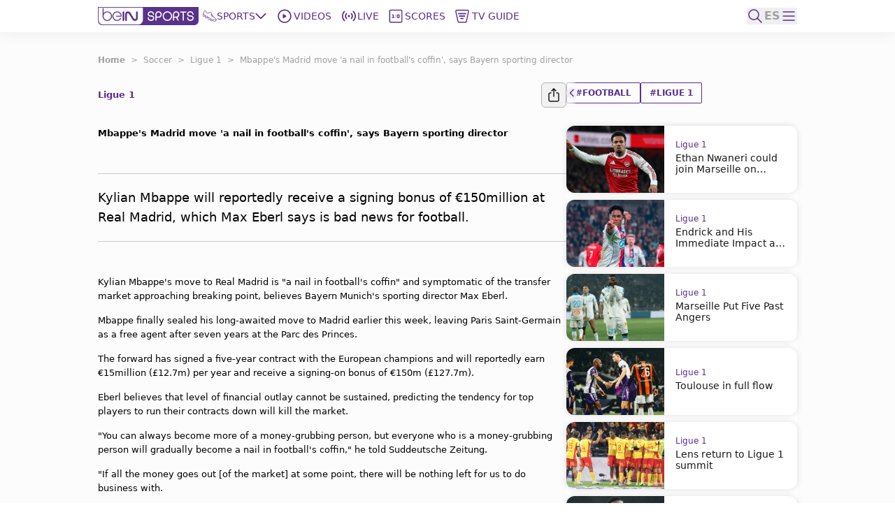

--- FILE ---
content_type: text/html; charset=utf-8
request_url: https://prod.beinsports.com/en-us/soccer/ligue-1/articles/mbappes-madrid-move-a-nail-in-footballs-coffin-says-bayern-sporting-director-2024-06-09
body_size: 356096
content:
<!DOCTYPE html><html lang="en-us"><head><link rel="preload" href="https://secure.widget.cloud.opta.net/v3/css/v3.football.opta-widgets.css" as="style"/><link rel="preload" href="https://secure.widget.cloud.opta.net/v3/css/v3.rtl.opta-widgets.css" as="style"/><meta charSet="utf-8"/><meta name="viewport" content="width=device-width, initial-scale=1.0, maximum-scale=1.0, user-scalable=no, viewport-fit=cover"/><meta name="apple-itunes-app" content="app-id=1115211914"/><noscript><link rel="stylesheet" href="https://secure.widget.cloud.opta.net/v3/css/v3.football.opta-widgets.css"/></noscript><noscript><link rel="stylesheet" href="https://secure.widget.cloud.opta.net/v3/css/v3.rtl.opta-widgets.css"/></noscript><script src="https://c.amazon-adsystem.com/aax2/apstag.js" async="" id="fastory-id"></script><link rel="preload" href="//cdn.optimizely.com/public/5809436334227456/s/beinsports.js" as="script"/><link rel="preconnect" href="//logx.optimizely.com"/><script id="optimizely-id" src="https://cdn.optimizely.com/public/5809436334227456/s/beinsports.js" async=""></script><title>Mbappe&#x27;s Madrid move &#x27;a nail in football&#x27;s coffin&#x27;, says Bayern sporting director | beIN SPORTS</title><meta name="robots" content="index,follow"/><meta name="description" content="Kylian Mbappe will reportedly receive a signing bonus of €150million at Real Madrid, which Max Eberl says is bad news for football."/><meta name="twitter:card" content="summary_large_image"/><meta name="twitter:site" content="@beINSPORTSUSA"/><meta name="twitter:creator" content="@beINSPORTSUSA"/><meta property="fb:app_id" content="1543374589294767"/><meta property="og:title" content="Mbappe&#x27;s Madrid move &#x27;a nail in football&#x27;s coffin&#x27;, says Bayern sporting director"/><meta property="og:description" content="Kylian Mbappe will reportedly receive a signing bonus of €150million at Real Madrid, which Max Eberl says is bad news for football."/><meta property="og:url" content="https://www.beinsports.com/en-us/soccer/ligue-1/articles/mbappes-madrid-move-a-nail-in-footballs-coffin-says-bayern-sporting-director-2024-06-09"/><meta property="og:type" content="article"/><meta property="og:image" content="https://prod-media.beinsports.com/image/1717956001926_058a34e8-8cf4-4351-914c-7666f53a1d4b.1080.jpg"/><meta property="og:image:alt" content="Bayern director slams Mbappe deal"/><meta property="og:locale" content="en-us"/><meta property="og:site_name" content="beIN SPORTS"/><link rel="canonical" href="https://www.beinsports.com/en-us/soccer/ligue-1/articles/mbappes-madrid-move-a-nail-in-footballs-coffin-says-bayern-sporting-director-2024-06-09"/><meta property="author" content="Kylian Mbappe will reportedly receive a signing bonus of €150million at Real Madrid, which Max Eberl says is bad news for football."/><meta name="google-site-verification" content="RgvP-QZ9sgKAlvgtKBfhs08VvTJAX7_J-Gcdyb4Lc3I"/><meta property="msapplication-TileColor" content="#ffffff"/><meta property="msapplication-TileImage" content="https://www.beinsports.com/favicon/ms-icon-144x144.png"/><meta property="theme-color" content="#ffffff"/><meta property="fb:pages" content="444741388899022"/><link rel="icon" href="https://www.beinsports.com/favicon/favicon.ico"/><link rel="apple-touch-icon" sizes="57x57" href="/favicon/apple-icon-57x57.png"/><link rel="apple-touch-icon" sizes="60x60" href="/favicon/apple-icon-60x60.png"/><link rel="apple-touch-icon" sizes="72x72" href="/favicon/apple-icon-72x72.png"/><link rel="apple-touch-icon" sizes="76x76" href="/favicon/apple-icon-76x76.png"/><link rel="apple-touch-icon" sizes="114x114" href="/favicon/apple-icon-114x114.png"/><link rel="apple-touch-icon" sizes="120x120" href="/favicon/apple-icon-120x120.png"/><link rel="apple-touch-icon" sizes="144x144" href="/favicon/apple-icon-144x144.png"/><link rel="apple-touch-icon" sizes="152x152" href="/favicon/apple-icon-152x152.png"/><link rel="apple-touch-icon" sizes="180x180" href="/favicon/apple-icon-180x180.png"/><link rel="icon" type="image/png" sizes="192x192" href="/favicon/android-icon-192x192.png"/><link rel="icon" type="image/png" sizes="32x32" href="/favicon/favicon-32x32.png"/><link rel="icon" type="image/png" sizes="96x96" href="/favicon/favicon-96x96.png"/><link rel="icon" type="image/png" sizes="16x16" href="/favicon/favicon-16x16.png"/><link rel="manifest" href="/favicon/manifest.json"/><script type="application/ld+json">{"@context":"https://schema.org","@type":"BreadcrumbList","itemListElement":[{"@type":"ListItem","position":1,"name":"Soccer","item":"https://www.beinsports.com/en-us/soccer"},{"@type":"ListItem","position":2,"name":"Ligue 1","item":"https://www.beinsports.com/en-us/soccer/ligue-1"},{"@type":"ListItem","position":3,"name":"Mbappe's Madrid move 'a nail in football's coffin', says Bayern sporting director","item":"https://www.beinsports.com/en-us/soccer/ligue-1/articles/mbappes-madrid-move-a-nail-in-footballs-coffin-says-bayern-sporting-director-2024-06-09"}]}</script><meta name="next-head-count" content="49"/><link rel="preload" href="/fonts/Gotham-Black.woff2" as="font" type="font/woff2" crossorigin="anonymous"/><link rel="preload" href="/fonts/Gotham-Bold.woff2" as="font" type="font/woff2" crossorigin="anonymous"/><link rel="preload" href="/fonts/Gotham-Book.woff2" as="font" type="font/woff2" crossorigin="anonymous"/><link rel="preload" href="/fonts/Gotham-Light.woff2" as="font" type="font/woff2" crossorigin="anonymous"/><link rel="preload" href="/fonts/Gotham-Medium.woff2" as="font" type="font/woff2" crossorigin="anonymous"/><link rel="preload" href="/fonts/SFPro-Bold.woff2" as="font" type="font/woff2" crossorigin="anonymous"/><link rel="preload" href="/fonts/SFPro-Medium.woff2" as="font" type="font/woff2" crossorigin="anonymous"/><link rel="preload" href="/fonts/beINNEWArabicfont2017-Light.woff2" as="font" type="font/woff2" crossorigin="anonymous"/><link rel="preload" href="/fonts/beINNEWArabicfont2017-Regular.woff2" as="font" type="font/woff2" crossorigin="anonymous"/><link rel="preload" href="/fonts/beINNEWArabicfont2017-DemiBold.woff2" as="font" type="font/woff2" crossorigin="anonymous"/><link rel="preload" href="/fonts/beINNEWArabicfont2017-Bold.woff2" as="font" type="font/woff2" crossorigin="anonymous"/><link rel="preload" href="/fonts/Merriweather-Bold.woff2" as="font" type="font/woff2" crossorigin="anonymous"/><link rel="preload" href="/fonts/Merriweather-Light.woff2" as="font" type="font/woff2" crossorigin="anonymous"/><link rel="preload" href="/fonts/GothamNarrow-Bold.woff2" as="font" type="font/woff2" crossorigin="anonymous"/><link rel="preload" href="/fonts/GothamNarrow-Medium.woff2" as="font" type="font/woff2" crossorigin="anonymous"/><link rel="preload" href="/fonts/GothamXNarrow-Book.woff2" as="font" type="font/woff2" crossorigin="anonymous"/><link rel="preload" href="/fonts/GothamXNarrow-Medium.woff2" as="font" type="font/woff2" crossorigin="anonymous"/><link rel="preload" href="/fonts/GothamXNarrow-Bold.woff2" as="font" type="font/woff2" crossorigin="anonymous"/><script src="https://imasdk.googleapis.com/js/sdkloader/ima3.js" async=""></script><link rel="preload" href="/_next/static/css/297e4f2edb2299e3.css" as="style"/><link rel="stylesheet" href="/_next/static/css/297e4f2edb2299e3.css" data-n-g=""/><noscript data-n-css=""></noscript><script defer="" nomodule="" src="/_next/static/chunks/polyfills-c67a75d1b6f99dc8.js"></script><script defer="" src="/_next/static/chunks/3799.5d153192176e6601.js"></script><script defer="" src="/_next/static/chunks/2930.a681dffee7265942.js"></script><script defer="" src="/_next/static/chunks/9586.3b427add1eff3080.js"></script><script defer="" src="/_next/static/chunks/1797.058e263b6a127fd3.js"></script><script defer="" src="/_next/static/chunks/4358.507a72c483ed48da.js"></script><script defer="" src="/_next/static/chunks/1476.6da5795d59a95de1.js"></script><script defer="" src="/_next/static/chunks/7994.be4fc999ee4d89ce.js"></script><script defer="" src="/_next/static/chunks/3546.d642192cafaa6ecb.js"></script><script defer="" src="/_next/static/chunks/2128.9cee8276152bf5f3.js"></script><script defer="" src="/_next/static/chunks/1801.e0decb8dc7e16acf.js"></script><script defer="" src="/_next/static/chunks/7059.0bd080c9627c490c.js"></script><script defer="" src="/_next/static/chunks/5034.08b349ee35b29ea6.js"></script><script defer="" src="/_next/static/chunks/6808.ecd3ad2a140d8b62.js"></script><script defer="" src="/_next/static/chunks/3921.5f2f801c46f1dc8d.js"></script><script defer="" src="/_next/static/chunks/9120.94cb92d5f557169d.js"></script><script defer="" src="/_next/static/chunks/9928.86b97a7145352b5b.js"></script><script src="/_next/static/chunks/webpack-662d1213e74c3ec1.js" defer=""></script><script src="/_next/static/chunks/framework-f29dff1c97231af4.js" defer=""></script><script src="/_next/static/chunks/main-1b4047f9db4e5b8c.js" defer=""></script><script src="/_next/static/chunks/pages/_app-e80a97fffd728533.js" defer=""></script><script src="/_next/static/chunks/75fc9c18-06f0264f50ef7fc1.js" defer=""></script><script src="/_next/static/chunks/c0a33b72-a4abd394aa998878.js" defer=""></script><script src="/_next/static/chunks/37a763b4-c4f58850fcacccd8.js" defer=""></script><script src="/_next/static/chunks/7602-e0e4b46c938c97c3.js" defer=""></script><script src="/_next/static/chunks/104-c3d847044891096f.js" defer=""></script><script src="/_next/static/chunks/2049-d2abd88d35a7480d.js" defer=""></script><script src="/_next/static/chunks/919-b83a1b01068f5b29.js" defer=""></script><script src="/_next/static/chunks/5910-6a1f90540a04b4b3.js" defer=""></script><script src="/_next/static/chunks/3322-faf95fc8892ebbc3.js" defer=""></script><script src="/_next/static/chunks/558-630f4ad778ca78f3.js" defer=""></script><script src="/_next/static/chunks/6654-c76c3fb73c0203e4.js" defer=""></script><script src="/_next/static/chunks/7547-7e2d19d442108b6f.js" defer=""></script><script src="/_next/static/chunks/6069-eb972586334df1f4.js" defer=""></script><script src="/_next/static/chunks/5248-82341982f7165b4d.js" defer=""></script><script src="/_next/static/chunks/8761-af8a37db2250b69f.js" defer=""></script><script src="/_next/static/chunks/8198-53c537bb0e735b6a.js" defer=""></script><script src="/_next/static/chunks/pages/%5B...page%5D-a55de620ec6fd8eb.js" defer=""></script><script src="/_next/static/AStv6QRW-B_eStAL6La3e/_buildManifest.js" defer=""></script><script src="/_next/static/AStv6QRW-B_eStAL6La3e/_ssgManifest.js" defer=""></script></head><body><div id="__next"><style>
            
    #nprogress {
      pointer-events: none;
    }
    #nprogress .bar {
      background: #5c2d91;
      position: fixed;
      z-index: 9999;
      top: 0;
      left: 0;
      width: 100%;
      height: 3px;
    }
    #nprogress .peg {
      display: block;
      position: absolute;
      right: 0px;
      width: 100px;
      height: 100%;
      box-shadow: 0 0 10px #5c2d91, 0 0 5px #5c2d91;
      opacity: 1;
      -webkit-transform: rotate(3deg) translate(0px, -4px);
      -ms-transform: rotate(3deg) translate(0px, -4px);
      transform: rotate(3deg) translate(0px, -4px);
    }
    #nprogress .spinner {
      display: block;
      position: fixed;
      z-index: 1031;
      top: 15px;
      right: 15px;
    }
    #nprogress .spinner-icon {
      width: 18px;
      height: 18px;
      box-sizing: border-box;
      border: solid 2px transparent;
      border-top-color: #5c2d91;
      border-left-color: #5c2d91;
      border-radius: 50%;
      -webkit-animation: nprogresss-spinner 400ms linear infinite;
      animation: nprogress-spinner 400ms linear infinite;
    }
    .nprogress-custom-parent {
      overflow: hidden;
      position: relative;
    }
    .nprogress-custom-parent #nprogress .spinner,
    .nprogress-custom-parent #nprogress .bar {
      position: absolute;
    }
    @-webkit-keyframes nprogress-spinner {
      0% {
        -webkit-transform: rotate(0deg);
      }
      100% {
        -webkit-transform: rotate(360deg);
      }
    }
    @keyframes nprogress-spinner {
      0% {
        transform: rotate(0deg);
      }
      100% {
        transform: rotate(360deg);
      }
    }
  
            #nprogress .bar {
              opacity: 0.75;
              display: block;
            }
            #nprogress .spinner {
              /* This is now controlled by our Redux state */
              display: flex;
              top: 0;
              left: 0;
              bottom: 0;
              right: 0;
              justify-content: center;
              align-items: center;
              background-color: rgba(255,255,255,0.4);           
            }
            #nprogress .spinner-icon {
              width: 40px;
              height: 40px;
              border-width: 3px;
            }
            @media screen and (max-width: 1024px) {
              #nprogress .bar {
                display: none; 
              }
            }
          </style><div class="bng-flex bng-flex-col bng-min-h-screen bng-w-full bng-h-full md:bng-pb-0 TODO-bng-landscape-lock false bng-bg-mainGrayLight" dir="ltr" style="min-height:100dvh"><header class="bng-sticky bng-top-0 lg:bng-shadow-[0_5px_20px_rgba(0,0,0,0.05)] bng-z-[100]"><nav class="bng-bg-white bng-relative bng-z-10"><div class="bng-flex bng-safe-pt-2 bng-items-center bng-justify-between md:bng-py-2.5 md:bng-safe-pt-2.5 bng-px-3 md:bng-safe-h-[46px] lg:bng-px-[3rem] xl:bng-px-[8.75rem]"><div class="bng-flex bng-w-full bng-h-[40px] bng-justify-between bng-items-center"><div class="bng-content-center bng-flex lg:bng-hidden bng-gap-x-3 md:bng-gap-x-0"><button type="button" aria-label="icon back" class="bng-w-6 bng-h-6 bng-items-center bng-justify-center bng-flex"><div class="bng-transition-all bng-ease-in-out bng-delay-400 rtl:-bng-scale-x-100"><svg xmlns="http://www.w3.org/2000/svg" width="9.608" height="17.5" viewBox="0 0 9.608 17.5" aria-label="sidebar-back-button-icon" aria-hidden="true" class="bng-fill-main"><path id="icon_back" d="M23.928,12.424l7.28-7.281a.858.858,0,1,0-1.214-1.214l-7.884,7.883,0,0a.86.86,0,0,0,0,1.214l0,0,7.884,7.883A.858.858,0,1,0,31.208,19.7Z" transform="translate(-21.856 -3.674)" fill-rule="evenodd"></path></svg></div></button><div class="md:bng-hidden bng-relative bng-w-6 bng-h-6"></div></div><div class="bng-flex bng-justify-start bng-items-center "><a class="bng-flex bng-relative bng-h-8 bng-w-32 lg:bng-h-5 xl:bng-h-8 bng-gap-x-1 xl:bng-gap-x-5 lg:bng-w-28 xl:bng-w-36 ltr:lg:bng-mr-2 rtl:lg:bng-ml-2 ltr:xl:bng-mr-[34px] rtl:xl:bng-ml-[34px]" href="/en-us"><figure style="width:undefinedpx" class="
                  bng-block
                "><img alt="bein logo" sizes="144px" srcSet="/_next/static/media/bein_logo.af017869.webp?ver=03-06-2025?w=32&amp;q=75 32w, /_next/static/media/bein_logo.af017869.webp?ver=03-06-2025?w=64&amp;q=75 64w, /_next/static/media/bein_logo.af017869.webp?ver=03-06-2025?w=128&amp;q=75 128w, /_next/static/media/bein_logo.af017869.webp?ver=03-06-2025?w=256&amp;q=75 256w, /_next/static/media/bein_logo.af017869.webp?ver=03-06-2025?w=384&amp;q=75 384w, /_next/static/media/bein_logo.af017869.webp?ver=03-06-2025?w=640&amp;q=75 640w, /_next/static/media/bein_logo.af017869.webp?ver=03-06-2025?w=1080&amp;q=75 1080w, /_next/static/media/bein_logo.af017869.webp?ver=03-06-2025?w=1920&amp;q=75 1920w, /_next/static/media/bein_logo.af017869.webp?ver=03-06-2025?w=3840&amp;q=75 3840w" src="/_next/static/media/bein_logo.af017869.webp?ver=03-06-2025?w=3840&amp;q=75" decoding="async" data-nimg="fill" class="bng-object-contain" loading="lazy" style="position:absolute;height:100%;width:100%;left:0;top:0;right:0;bottom:0;color:transparent"/></figure></a><div class="bng-hidden sm:bng-h-fit sm:bng-max-h-fit bng-h-[86px] bng-gap-x-1 xl:bng-gap-x-5 bng-max-h-[86px] bng-justify-between bng-p-0 bng-z-0 lg:bng-flex lg:bng-p-0 lg:bng-z-0"><div class="bng-relative bng-flex lg:bng-hidden bng-min-h-8 bng-p-1.5 ltr:last:bng-mr-0 rtl:last:bng-ml-0"><a class="flex" data-text="Home" href="/en-us"><div class="bng-flex bng-flex-col bng-items-center bng-justify-center bng-gap-y-1 lg:bng-flex-row"><div class="bng-flex bng-items-center bng-justify-center lg:bng-w-5 lg:bng-h-5 lg:bng-mb-0 ltr:lg:bng-mr-3 rtl:lg:bng-ml-3 bng-w-[33px] bng-h-[33px]"><figure style="width:24px"><img alt="Home Icon" sizes="24px" srcSet="https://assets-us-01.kc-usercontent.com:443/31dbcbc6-da4c-0033-328a-d7621d0fa726/d4aa02a9-c327-427c-b31d-bbe136e290af/icon_homepage2.svg?ver=03-06-2025?w=32&amp;q=75 32w, https://assets-us-01.kc-usercontent.com:443/31dbcbc6-da4c-0033-328a-d7621d0fa726/d4aa02a9-c327-427c-b31d-bbe136e290af/icon_homepage2.svg?ver=03-06-2025?w=64&amp;q=75 64w, https://assets-us-01.kc-usercontent.com:443/31dbcbc6-da4c-0033-328a-d7621d0fa726/d4aa02a9-c327-427c-b31d-bbe136e290af/icon_homepage2.svg?ver=03-06-2025?w=128&amp;q=75 128w, https://assets-us-01.kc-usercontent.com:443/31dbcbc6-da4c-0033-328a-d7621d0fa726/d4aa02a9-c327-427c-b31d-bbe136e290af/icon_homepage2.svg?ver=03-06-2025?w=256&amp;q=75 256w, https://assets-us-01.kc-usercontent.com:443/31dbcbc6-da4c-0033-328a-d7621d0fa726/d4aa02a9-c327-427c-b31d-bbe136e290af/icon_homepage2.svg?ver=03-06-2025?w=384&amp;q=75 384w, https://assets-us-01.kc-usercontent.com:443/31dbcbc6-da4c-0033-328a-d7621d0fa726/d4aa02a9-c327-427c-b31d-bbe136e290af/icon_homepage2.svg?ver=03-06-2025?w=640&amp;q=75 640w, https://assets-us-01.kc-usercontent.com:443/31dbcbc6-da4c-0033-328a-d7621d0fa726/d4aa02a9-c327-427c-b31d-bbe136e290af/icon_homepage2.svg?ver=03-06-2025?w=1080&amp;q=75 1080w, https://assets-us-01.kc-usercontent.com:443/31dbcbc6-da4c-0033-328a-d7621d0fa726/d4aa02a9-c327-427c-b31d-bbe136e290af/icon_homepage2.svg?ver=03-06-2025?w=1920&amp;q=75 1920w, https://assets-us-01.kc-usercontent.com:443/31dbcbc6-da4c-0033-328a-d7621d0fa726/d4aa02a9-c327-427c-b31d-bbe136e290af/icon_homepage2.svg?ver=03-06-2025?w=3840&amp;q=75 3840w" src="https://assets-us-01.kc-usercontent.com:443/31dbcbc6-da4c-0033-328a-d7621d0fa726/d4aa02a9-c327-427c-b31d-bbe136e290af/icon_homepage2.svg?ver=03-06-2025?w=3840&amp;q=75" width="24" height="24" decoding="async" data-nimg="1" class="bng-animate-pulse" loading="lazy" style="color:transparent"/></figure></div><span class="bng-w-12 bng-truncate bng-font-medium bng-font-Gotham-Arabic bng-text-[10px] bng-text-center bng-whitespace-nowrap lg:bng-text-[14px] rtl:lg:bng-text-[16px] lg:bng-leading-4 lg:bng-w-auto lg:bng-font-Gotham-Arabic lg:bng-font-medium rtl:lg:bng-font-semibold lg:bng-uppercase bng-text-gray lg:bng-text-main bng-inline-flex bng-flex-col after:bng-font-bold after:bng-overflow-hidden after:bng-h-0 after:bng-content-[attr(data-text)] after:bng-invisible after:bng-select-none after:bng-pointer-events-none" data-text="Home">Home</span></div></a></div><div class="bng-static bng-cursor-pointer lg:bng-flex ltr:last:bng-mr-0 rtl:last:bng-ml-0 bng-w-12 bng-truncate bng-font-medium bng-font-Gotham-Arabic bng-text-[10px] bng-text-center bng-whitespace-nowrap bng-text-main lg:bng-min-h-8 lg:bng-p-1.5 lg:bng-text-[14px] rtl:lg:bng-text-[16px] lg:bng-leading-4 lg:bng-w-auto lg:bng-font-Gotham-Arabic lg:bng-font-medium rtl:lg:bng-font-semibold lg:bng-uppercase"><div class="bng-flex bng-items-center bng-justify-center"><div class="bng-flex bng-items-center bng-justify-center bng-w-5 bng-h-5 ltr:lg:bng-mr-3 rtl:lg:bng-ml-3"><figure style="width:20px"><img alt="Sports Icon" sizes="20px" srcSet="https://assets-us-01.kc-usercontent.com:443/31dbcbc6-da4c-0033-328a-d7621d0fa726/a5e6776f-ca87-4111-b129-9d007a7715e1/icon_sports1.svg?ver=03-06-2025?w=32&amp;q=75 32w, https://assets-us-01.kc-usercontent.com:443/31dbcbc6-da4c-0033-328a-d7621d0fa726/a5e6776f-ca87-4111-b129-9d007a7715e1/icon_sports1.svg?ver=03-06-2025?w=64&amp;q=75 64w, https://assets-us-01.kc-usercontent.com:443/31dbcbc6-da4c-0033-328a-d7621d0fa726/a5e6776f-ca87-4111-b129-9d007a7715e1/icon_sports1.svg?ver=03-06-2025?w=128&amp;q=75 128w, https://assets-us-01.kc-usercontent.com:443/31dbcbc6-da4c-0033-328a-d7621d0fa726/a5e6776f-ca87-4111-b129-9d007a7715e1/icon_sports1.svg?ver=03-06-2025?w=256&amp;q=75 256w, https://assets-us-01.kc-usercontent.com:443/31dbcbc6-da4c-0033-328a-d7621d0fa726/a5e6776f-ca87-4111-b129-9d007a7715e1/icon_sports1.svg?ver=03-06-2025?w=384&amp;q=75 384w, https://assets-us-01.kc-usercontent.com:443/31dbcbc6-da4c-0033-328a-d7621d0fa726/a5e6776f-ca87-4111-b129-9d007a7715e1/icon_sports1.svg?ver=03-06-2025?w=640&amp;q=75 640w, https://assets-us-01.kc-usercontent.com:443/31dbcbc6-da4c-0033-328a-d7621d0fa726/a5e6776f-ca87-4111-b129-9d007a7715e1/icon_sports1.svg?ver=03-06-2025?w=1080&amp;q=75 1080w, https://assets-us-01.kc-usercontent.com:443/31dbcbc6-da4c-0033-328a-d7621d0fa726/a5e6776f-ca87-4111-b129-9d007a7715e1/icon_sports1.svg?ver=03-06-2025?w=1920&amp;q=75 1920w, https://assets-us-01.kc-usercontent.com:443/31dbcbc6-da4c-0033-328a-d7621d0fa726/a5e6776f-ca87-4111-b129-9d007a7715e1/icon_sports1.svg?ver=03-06-2025?w=3840&amp;q=75 3840w" src="https://assets-us-01.kc-usercontent.com:443/31dbcbc6-da4c-0033-328a-d7621d0fa726/a5e6776f-ca87-4111-b129-9d007a7715e1/icon_sports1.svg?ver=03-06-2025?w=3840&amp;q=75" width="20" height="20" decoding="async" data-nimg="1" class="bng-animate-pulse" loading="lazy" style="color:transparent"/></figure></div><div class="bng-flex bng-items-center bng-justify-center bng-flex-col lg:bng-flex-row bng-gap-x-2">Sports<span class="bng-flex bng-items-center bng-w-5 bng-h-5"><svg width="16" height="16" viewBox="0 0 12 8" fill="none" xmlns="http://www.w3.org/2000/svg" color="#5C2D91" class="bng-transition-transform bng-duration-300 bng-rotate-0"><path fill-rule="evenodd" clip-rule="evenodd" d="M6.44194 6.94194C6.19786 7.18602 5.80214 7.18602 5.55806 6.94194L0.558059 1.94194C0.313982 1.69786 0.313982 1.30213 0.558059 1.05806C0.802136 0.81398 1.19787 0.81398 1.44194 1.05806L6 5.61612L10.5581 1.05806C10.8021 0.813981 11.1979 0.813981 11.4419 1.05806C11.686 1.30214 11.686 1.69786 11.4419 1.94194L6.44194 6.94194Z" fill="#5C2D91"></path></svg></span></div></div></div><div class="bng-relative bng-flex lg:bng-flex bng-min-h-8 bng-p-1.5 ltr:last:bng-mr-0 rtl:last:bng-ml-0"><a class="flex" data-text="Videos" href="/en-us/videos"><div class="bng-flex bng-flex-col bng-items-center bng-justify-center bng-gap-y-1 lg:bng-flex-row"><div class="bng-flex bng-items-center bng-justify-center lg:bng-w-5 lg:bng-h-5 lg:bng-mb-0 ltr:lg:bng-mr-3 rtl:lg:bng-ml-3 bng-w-[33px] bng-h-[33px]"><figure style="width:24px"><img alt="Videos Icon" sizes="24px" srcSet="https://assets-us-01.kc-usercontent.com:443/31dbcbc6-da4c-0033-328a-d7621d0fa726/3ec961c4-338d-4155-8a59-07128551abc0/icon_videos2_V2.svg?ver=03-06-2025?w=32&amp;q=75 32w, https://assets-us-01.kc-usercontent.com:443/31dbcbc6-da4c-0033-328a-d7621d0fa726/3ec961c4-338d-4155-8a59-07128551abc0/icon_videos2_V2.svg?ver=03-06-2025?w=64&amp;q=75 64w, https://assets-us-01.kc-usercontent.com:443/31dbcbc6-da4c-0033-328a-d7621d0fa726/3ec961c4-338d-4155-8a59-07128551abc0/icon_videos2_V2.svg?ver=03-06-2025?w=128&amp;q=75 128w, https://assets-us-01.kc-usercontent.com:443/31dbcbc6-da4c-0033-328a-d7621d0fa726/3ec961c4-338d-4155-8a59-07128551abc0/icon_videos2_V2.svg?ver=03-06-2025?w=256&amp;q=75 256w, https://assets-us-01.kc-usercontent.com:443/31dbcbc6-da4c-0033-328a-d7621d0fa726/3ec961c4-338d-4155-8a59-07128551abc0/icon_videos2_V2.svg?ver=03-06-2025?w=384&amp;q=75 384w, https://assets-us-01.kc-usercontent.com:443/31dbcbc6-da4c-0033-328a-d7621d0fa726/3ec961c4-338d-4155-8a59-07128551abc0/icon_videos2_V2.svg?ver=03-06-2025?w=640&amp;q=75 640w, https://assets-us-01.kc-usercontent.com:443/31dbcbc6-da4c-0033-328a-d7621d0fa726/3ec961c4-338d-4155-8a59-07128551abc0/icon_videos2_V2.svg?ver=03-06-2025?w=1080&amp;q=75 1080w, https://assets-us-01.kc-usercontent.com:443/31dbcbc6-da4c-0033-328a-d7621d0fa726/3ec961c4-338d-4155-8a59-07128551abc0/icon_videos2_V2.svg?ver=03-06-2025?w=1920&amp;q=75 1920w, https://assets-us-01.kc-usercontent.com:443/31dbcbc6-da4c-0033-328a-d7621d0fa726/3ec961c4-338d-4155-8a59-07128551abc0/icon_videos2_V2.svg?ver=03-06-2025?w=3840&amp;q=75 3840w" src="https://assets-us-01.kc-usercontent.com:443/31dbcbc6-da4c-0033-328a-d7621d0fa726/3ec961c4-338d-4155-8a59-07128551abc0/icon_videos2_V2.svg?ver=03-06-2025?w=3840&amp;q=75" width="24" height="24" decoding="async" data-nimg="1" class="bng-animate-pulse" loading="lazy" style="color:transparent"/></figure></div><span class="bng-w-12 bng-truncate bng-font-medium bng-font-Gotham-Arabic bng-text-[10px] bng-text-center bng-whitespace-nowrap lg:bng-text-[14px] rtl:lg:bng-text-[16px] lg:bng-leading-4 lg:bng-w-auto lg:bng-font-Gotham-Arabic lg:bng-font-medium rtl:lg:bng-font-semibold lg:bng-uppercase bng-text-gray lg:bng-text-main bng-inline-flex bng-flex-col after:bng-font-bold after:bng-overflow-hidden after:bng-h-0 after:bng-content-[attr(data-text)] after:bng-invisible after:bng-select-none after:bng-pointer-events-none" data-text="Videos">Videos</span></div></a></div><div class="bng-relative bng-flex lg:bng-hidden bng-min-h-8 bng-p-1.5 ltr:last:bng-mr-0 rtl:last:bng-ml-0"><a class="flex" data-text="Shorts" href="/en-us/shorts"><div class="bng-flex bng-flex-col bng-items-center bng-justify-center bng-gap-y-1 lg:bng-flex-row"><div class="bng-flex bng-items-center bng-justify-center lg:bng-w-5 lg:bng-h-5 lg:bng-mb-0 ltr:lg:bng-mr-3 rtl:lg:bng-ml-3 bng-w-[33px] bng-h-[33px]"><figure style="width:24px"><img alt="Shorts Icon" sizes="24px" srcSet="https://assets-us-01.kc-usercontent.com:443/31dbcbc6-da4c-0033-328a-d7621d0fa726/0bdfa35e-014c-46a4-9f7c-381a37765788/Shorts%20Icon%20%28Light%29%20-%20Default.svg?ver=03-06-2025?w=32&amp;q=75 32w, https://assets-us-01.kc-usercontent.com:443/31dbcbc6-da4c-0033-328a-d7621d0fa726/0bdfa35e-014c-46a4-9f7c-381a37765788/Shorts%20Icon%20%28Light%29%20-%20Default.svg?ver=03-06-2025?w=64&amp;q=75 64w, https://assets-us-01.kc-usercontent.com:443/31dbcbc6-da4c-0033-328a-d7621d0fa726/0bdfa35e-014c-46a4-9f7c-381a37765788/Shorts%20Icon%20%28Light%29%20-%20Default.svg?ver=03-06-2025?w=128&amp;q=75 128w, https://assets-us-01.kc-usercontent.com:443/31dbcbc6-da4c-0033-328a-d7621d0fa726/0bdfa35e-014c-46a4-9f7c-381a37765788/Shorts%20Icon%20%28Light%29%20-%20Default.svg?ver=03-06-2025?w=256&amp;q=75 256w, https://assets-us-01.kc-usercontent.com:443/31dbcbc6-da4c-0033-328a-d7621d0fa726/0bdfa35e-014c-46a4-9f7c-381a37765788/Shorts%20Icon%20%28Light%29%20-%20Default.svg?ver=03-06-2025?w=384&amp;q=75 384w, https://assets-us-01.kc-usercontent.com:443/31dbcbc6-da4c-0033-328a-d7621d0fa726/0bdfa35e-014c-46a4-9f7c-381a37765788/Shorts%20Icon%20%28Light%29%20-%20Default.svg?ver=03-06-2025?w=640&amp;q=75 640w, https://assets-us-01.kc-usercontent.com:443/31dbcbc6-da4c-0033-328a-d7621d0fa726/0bdfa35e-014c-46a4-9f7c-381a37765788/Shorts%20Icon%20%28Light%29%20-%20Default.svg?ver=03-06-2025?w=1080&amp;q=75 1080w, https://assets-us-01.kc-usercontent.com:443/31dbcbc6-da4c-0033-328a-d7621d0fa726/0bdfa35e-014c-46a4-9f7c-381a37765788/Shorts%20Icon%20%28Light%29%20-%20Default.svg?ver=03-06-2025?w=1920&amp;q=75 1920w, https://assets-us-01.kc-usercontent.com:443/31dbcbc6-da4c-0033-328a-d7621d0fa726/0bdfa35e-014c-46a4-9f7c-381a37765788/Shorts%20Icon%20%28Light%29%20-%20Default.svg?ver=03-06-2025?w=3840&amp;q=75 3840w" src="https://assets-us-01.kc-usercontent.com:443/31dbcbc6-da4c-0033-328a-d7621d0fa726/0bdfa35e-014c-46a4-9f7c-381a37765788/Shorts%20Icon%20%28Light%29%20-%20Default.svg?ver=03-06-2025?w=3840&amp;q=75" width="24" height="24" decoding="async" data-nimg="1" class="bng-animate-pulse" loading="lazy" style="color:transparent"/></figure></div><span class="bng-w-12 bng-truncate bng-font-medium bng-font-Gotham-Arabic bng-text-[10px] bng-text-center bng-whitespace-nowrap lg:bng-text-[14px] rtl:lg:bng-text-[16px] lg:bng-leading-4 lg:bng-w-auto lg:bng-font-Gotham-Arabic lg:bng-font-medium rtl:lg:bng-font-semibold lg:bng-uppercase bng-text-gray lg:bng-text-main bng-inline-flex bng-flex-col after:bng-font-bold after:bng-overflow-hidden after:bng-h-0 after:bng-content-[attr(data-text)] after:bng-invisible after:bng-select-none after:bng-pointer-events-none" data-text="Shorts">Shorts</span></div></a></div><div class="bng-flex lg:bng-flex bng-min-h-8 bng-p-1.5 ltr:last:bng-mr-0 rtl:last:bng-ml-0"><a class="bng-w-full" href="https://connect.beinsports.com/ " data-text="Live" target="_blank" rel="noopener noreferrer"><div class="bng-flex bng-flex-col bng-gap-y-1 bng-items-center lg:bng-flex-row"><div class="bng-flex bng-justify-center bng-items-center bng-w-[33px] bng-h-[33px] lg:bng-w-5 lg:bng-h-5 lg:bng-mb-0 ltr:lg:bng-mr-3 rtl:lg:bng-ml-3"><figure style="width:24px"><img alt="https://assets-us-01.kc-usercontent.com:443/31dbcbc6-da4c-0033-328a-d7621d0fa726/f3a28e96-8624-46e2-ba73-fe92ae75e192/icon_live_selected%20%282%29.svg" sizes="24px" srcSet="https://assets-us-01.kc-usercontent.com:443/31dbcbc6-da4c-0033-328a-d7621d0fa726/f3a28e96-8624-46e2-ba73-fe92ae75e192/icon_live_selected%20%282%29.svg?ver=03-06-2025?w=32&amp;q=75 32w, https://assets-us-01.kc-usercontent.com:443/31dbcbc6-da4c-0033-328a-d7621d0fa726/f3a28e96-8624-46e2-ba73-fe92ae75e192/icon_live_selected%20%282%29.svg?ver=03-06-2025?w=64&amp;q=75 64w, https://assets-us-01.kc-usercontent.com:443/31dbcbc6-da4c-0033-328a-d7621d0fa726/f3a28e96-8624-46e2-ba73-fe92ae75e192/icon_live_selected%20%282%29.svg?ver=03-06-2025?w=128&amp;q=75 128w, https://assets-us-01.kc-usercontent.com:443/31dbcbc6-da4c-0033-328a-d7621d0fa726/f3a28e96-8624-46e2-ba73-fe92ae75e192/icon_live_selected%20%282%29.svg?ver=03-06-2025?w=256&amp;q=75 256w, https://assets-us-01.kc-usercontent.com:443/31dbcbc6-da4c-0033-328a-d7621d0fa726/f3a28e96-8624-46e2-ba73-fe92ae75e192/icon_live_selected%20%282%29.svg?ver=03-06-2025?w=384&amp;q=75 384w, https://assets-us-01.kc-usercontent.com:443/31dbcbc6-da4c-0033-328a-d7621d0fa726/f3a28e96-8624-46e2-ba73-fe92ae75e192/icon_live_selected%20%282%29.svg?ver=03-06-2025?w=640&amp;q=75 640w, https://assets-us-01.kc-usercontent.com:443/31dbcbc6-da4c-0033-328a-d7621d0fa726/f3a28e96-8624-46e2-ba73-fe92ae75e192/icon_live_selected%20%282%29.svg?ver=03-06-2025?w=1080&amp;q=75 1080w, https://assets-us-01.kc-usercontent.com:443/31dbcbc6-da4c-0033-328a-d7621d0fa726/f3a28e96-8624-46e2-ba73-fe92ae75e192/icon_live_selected%20%282%29.svg?ver=03-06-2025?w=1920&amp;q=75 1920w, https://assets-us-01.kc-usercontent.com:443/31dbcbc6-da4c-0033-328a-d7621d0fa726/f3a28e96-8624-46e2-ba73-fe92ae75e192/icon_live_selected%20%282%29.svg?ver=03-06-2025?w=3840&amp;q=75 3840w" src="https://assets-us-01.kc-usercontent.com:443/31dbcbc6-da4c-0033-328a-d7621d0fa726/f3a28e96-8624-46e2-ba73-fe92ae75e192/icon_live_selected%20%282%29.svg?ver=03-06-2025?w=3840&amp;q=75" width="24" height="24" decoding="async" data-nimg="1" class="bng-animate-pulse" loading="lazy" style="color:transparent"/></figure></div><span class="bng-w-12 bng-truncate bng-font-medium bng-font-Gotham-Arabic bng-text-[10px] bng-text-center lg:bng-text-[14px] rtl:lg:bng-text-[16px] lg:bng-leading-4 lg:bng-w-auto lg:bng-font-Gotham-Arabic lg:bng-font-medium rtl:lg:bng-font-semibold lg:bng-uppercase bng-text-gray lg:bng-text-main bng-inline-flex bng-flex-col after:bng-font-bold after:bng-overflow-hidden after:bng-h-0 after:bng-content-[attr(data-text)] after:bng-invisible after:bng-select-none after:bng-pointer-events-none bng-whitespace-nowrap" data-text="Live">Live</span></div></a></div><div class="bng-relative bng-flex lg:bng-flex bng-min-h-8 bng-p-1.5 ltr:last:bng-mr-0 rtl:last:bng-ml-0"><a class="flex" data-text="Scores" href="/en-us/scores"><div class="bng-flex bng-flex-col bng-items-center bng-justify-center bng-gap-y-1 lg:bng-flex-row"><div class="bng-flex bng-items-center bng-justify-center lg:bng-w-5 lg:bng-h-5 lg:bng-mb-0 ltr:lg:bng-mr-3 rtl:lg:bng-ml-3 bng-w-[33px] bng-h-[33px]"><figure style="width:24px"><img alt="Scores Icon" sizes="24px" srcSet="https://assets-us-01.kc-usercontent.com:443/31dbcbc6-da4c-0033-328a-d7621d0fa726/67a540ec-44c0-4ade-975f-83584ab89b65/icon_scores2.svg?ver=03-06-2025?w=32&amp;q=75 32w, https://assets-us-01.kc-usercontent.com:443/31dbcbc6-da4c-0033-328a-d7621d0fa726/67a540ec-44c0-4ade-975f-83584ab89b65/icon_scores2.svg?ver=03-06-2025?w=64&amp;q=75 64w, https://assets-us-01.kc-usercontent.com:443/31dbcbc6-da4c-0033-328a-d7621d0fa726/67a540ec-44c0-4ade-975f-83584ab89b65/icon_scores2.svg?ver=03-06-2025?w=128&amp;q=75 128w, https://assets-us-01.kc-usercontent.com:443/31dbcbc6-da4c-0033-328a-d7621d0fa726/67a540ec-44c0-4ade-975f-83584ab89b65/icon_scores2.svg?ver=03-06-2025?w=256&amp;q=75 256w, https://assets-us-01.kc-usercontent.com:443/31dbcbc6-da4c-0033-328a-d7621d0fa726/67a540ec-44c0-4ade-975f-83584ab89b65/icon_scores2.svg?ver=03-06-2025?w=384&amp;q=75 384w, https://assets-us-01.kc-usercontent.com:443/31dbcbc6-da4c-0033-328a-d7621d0fa726/67a540ec-44c0-4ade-975f-83584ab89b65/icon_scores2.svg?ver=03-06-2025?w=640&amp;q=75 640w, https://assets-us-01.kc-usercontent.com:443/31dbcbc6-da4c-0033-328a-d7621d0fa726/67a540ec-44c0-4ade-975f-83584ab89b65/icon_scores2.svg?ver=03-06-2025?w=1080&amp;q=75 1080w, https://assets-us-01.kc-usercontent.com:443/31dbcbc6-da4c-0033-328a-d7621d0fa726/67a540ec-44c0-4ade-975f-83584ab89b65/icon_scores2.svg?ver=03-06-2025?w=1920&amp;q=75 1920w, https://assets-us-01.kc-usercontent.com:443/31dbcbc6-da4c-0033-328a-d7621d0fa726/67a540ec-44c0-4ade-975f-83584ab89b65/icon_scores2.svg?ver=03-06-2025?w=3840&amp;q=75 3840w" src="https://assets-us-01.kc-usercontent.com:443/31dbcbc6-da4c-0033-328a-d7621d0fa726/67a540ec-44c0-4ade-975f-83584ab89b65/icon_scores2.svg?ver=03-06-2025?w=3840&amp;q=75" width="24" height="24" decoding="async" data-nimg="1" class="bng-animate-pulse" loading="lazy" style="color:transparent"/></figure></div><span class="bng-w-12 bng-truncate bng-font-medium bng-font-Gotham-Arabic bng-text-[10px] bng-text-center bng-whitespace-nowrap lg:bng-text-[14px] rtl:lg:bng-text-[16px] lg:bng-leading-4 lg:bng-w-auto lg:bng-font-Gotham-Arabic lg:bng-font-medium rtl:lg:bng-font-semibold lg:bng-uppercase bng-text-gray lg:bng-text-main bng-inline-flex bng-flex-col after:bng-font-bold after:bng-overflow-hidden after:bng-h-0 after:bng-content-[attr(data-text)] after:bng-invisible after:bng-select-none after:bng-pointer-events-none" data-text="Scores">Scores</span></div></a></div><div class="bng-relative bng-flex lg:bng-flex bng-min-h-8 bng-p-1.5 ltr:last:bng-mr-0 rtl:last:bng-ml-0"><a class="flex" data-text="TV Guide" href="/en-us/tv-guide"><div class="bng-flex bng-flex-col bng-items-center bng-justify-center bng-gap-y-1 lg:bng-flex-row"><div class="bng-flex bng-items-center bng-justify-center lg:bng-w-5 lg:bng-h-5 lg:bng-mb-0 ltr:lg:bng-mr-3 rtl:lg:bng-ml-3 bng-w-[33px] bng-h-[33px]"><figure style="width:24px"><img alt="TV Guide Icon" sizes="24px" srcSet="https://assets-us-01.kc-usercontent.com:443/31dbcbc6-da4c-0033-328a-d7621d0fa726/d50069b2-cb6a-4119-8606-5c7ffcc352bb/icon_tvguide2.svg?ver=03-06-2025?w=32&amp;q=75 32w, https://assets-us-01.kc-usercontent.com:443/31dbcbc6-da4c-0033-328a-d7621d0fa726/d50069b2-cb6a-4119-8606-5c7ffcc352bb/icon_tvguide2.svg?ver=03-06-2025?w=64&amp;q=75 64w, https://assets-us-01.kc-usercontent.com:443/31dbcbc6-da4c-0033-328a-d7621d0fa726/d50069b2-cb6a-4119-8606-5c7ffcc352bb/icon_tvguide2.svg?ver=03-06-2025?w=128&amp;q=75 128w, https://assets-us-01.kc-usercontent.com:443/31dbcbc6-da4c-0033-328a-d7621d0fa726/d50069b2-cb6a-4119-8606-5c7ffcc352bb/icon_tvguide2.svg?ver=03-06-2025?w=256&amp;q=75 256w, https://assets-us-01.kc-usercontent.com:443/31dbcbc6-da4c-0033-328a-d7621d0fa726/d50069b2-cb6a-4119-8606-5c7ffcc352bb/icon_tvguide2.svg?ver=03-06-2025?w=384&amp;q=75 384w, https://assets-us-01.kc-usercontent.com:443/31dbcbc6-da4c-0033-328a-d7621d0fa726/d50069b2-cb6a-4119-8606-5c7ffcc352bb/icon_tvguide2.svg?ver=03-06-2025?w=640&amp;q=75 640w, https://assets-us-01.kc-usercontent.com:443/31dbcbc6-da4c-0033-328a-d7621d0fa726/d50069b2-cb6a-4119-8606-5c7ffcc352bb/icon_tvguide2.svg?ver=03-06-2025?w=1080&amp;q=75 1080w, https://assets-us-01.kc-usercontent.com:443/31dbcbc6-da4c-0033-328a-d7621d0fa726/d50069b2-cb6a-4119-8606-5c7ffcc352bb/icon_tvguide2.svg?ver=03-06-2025?w=1920&amp;q=75 1920w, https://assets-us-01.kc-usercontent.com:443/31dbcbc6-da4c-0033-328a-d7621d0fa726/d50069b2-cb6a-4119-8606-5c7ffcc352bb/icon_tvguide2.svg?ver=03-06-2025?w=3840&amp;q=75 3840w" src="https://assets-us-01.kc-usercontent.com:443/31dbcbc6-da4c-0033-328a-d7621d0fa726/d50069b2-cb6a-4119-8606-5c7ffcc352bb/icon_tvguide2.svg?ver=03-06-2025?w=3840&amp;q=75" width="24" height="24" decoding="async" data-nimg="1" class="bng-animate-pulse" loading="lazy" style="color:transparent"/></figure></div><span class="bng-w-12 bng-truncate bng-font-medium bng-font-Gotham-Arabic bng-text-[10px] bng-text-center bng-whitespace-nowrap lg:bng-text-[14px] rtl:lg:bng-text-[16px] lg:bng-leading-4 lg:bng-w-auto lg:bng-font-Gotham-Arabic lg:bng-font-medium rtl:lg:bng-font-semibold lg:bng-uppercase bng-text-gray lg:bng-text-main bng-inline-flex bng-flex-col after:bng-font-bold after:bng-overflow-hidden after:bng-h-0 after:bng-content-[attr(data-text)] after:bng-invisible after:bng-select-none after:bng-pointer-events-none" data-text="TV Guide">TV Guide</span></div></a></div></div></div><div class="bng-flex bng-justify-end bng-items-center md:bng-flex-1 bng-gap-x-3 lg:bng-gap-x-[30px]"><button class="bng-text-main bng-hidden md:bng-block bng-w-6 bng-h-6"><span class="bng-flex bng-w-6 bng-h-6"><svg width="24" height="24" color="#5C2D91" viewBox="0 0 24 24" fill="none" xmlns="http://www.w3.org/2000/svg"><path fill-rule="evenodd" clip-rule="evenodd" d="M7.0342 2.83993C7.97448 2.45046 8.98226 2.25 10 2.25C11.0177 2.25 12.0255 2.45046 12.9658 2.83993C13.9061 3.22941 14.7604 3.80027 15.4801 4.51992C16.1997 5.23958 16.7706 6.09393 17.1601 7.0342C17.5495 7.97448 17.75 8.98226 17.75 10C17.75 11.0177 17.5495 12.0255 17.1601 12.9658C16.7706 13.9061 16.1997 14.7604 15.4801 15.4801C14.7604 16.1997 13.9061 16.7706 12.9658 17.1601C12.0255 17.5495 11.0177 17.75 10 17.75C8.98226 17.75 7.97448 17.5495 7.0342 17.1601C6.09393 16.7706 5.23958 16.1997 4.51992 15.4801C3.80027 14.7604 3.22941 13.9061 2.83993 12.9658C2.45046 12.0255 2.25 11.0177 2.25 10C2.25 8.98226 2.45046 7.97448 2.83993 7.0342C3.22941 6.09393 3.80027 5.23958 4.51992 4.51992C5.23958 3.80027 6.09393 3.22941 7.0342 2.83993ZM10 3.75C9.17924 3.75 8.36651 3.91166 7.60823 4.22575C6.84994 4.53984 6.16095 5.00022 5.58058 5.58058C5.00022 6.16095 4.53984 6.84994 4.22575 7.60823C3.91166 8.36651 3.75 9.17924 3.75 10C3.75 10.8208 3.91166 11.6335 4.22575 12.3918C4.53984 13.1501 5.00022 13.8391 5.58058 14.4194C6.16095 14.9998 6.84994 15.4602 7.60823 15.7742C8.36651 16.0883 9.17924 16.25 10 16.25C10.8208 16.25 11.6335 16.0883 12.3918 15.7742C13.1501 15.4602 13.8391 14.9998 14.4194 14.4194C14.9998 13.8391 15.4602 13.1501 15.7742 12.3918C16.0883 11.6335 16.25 10.8208 16.25 10C16.25 9.17924 16.0883 8.36651 15.7742 7.60823C15.4602 6.84994 14.9998 6.16095 14.4194 5.58058C13.8391 5.00022 13.1501 4.53984 12.3918 4.22575C11.6335 3.91166 10.8208 3.75 10 3.75Z" fill="currentColor"></path><path fill-rule="evenodd" clip-rule="evenodd" d="M14.4697 14.4697C14.7626 14.1768 15.2374 14.1768 15.5303 14.4697L21.5303 20.4697C21.8232 20.7626 21.8232 21.2374 21.5303 21.5303C21.2374 21.8232 20.7626 21.8232 20.4697 21.5303L14.4697 15.5303C14.1768 15.2374 14.1768 14.7626 14.4697 14.4697Z" fill="currentColor"></path></svg></span></button><div class="bng-relative bng-hidden bng-w-6 bng-h-6 md:bng-block bng-text-[#A0A0A0] bng-font-bold hover:bng-text-main"><button class="bng-w-6 bng-h-6" value="es"><span class="bng-w-6 bng-h-6 ">ES</span></button></div><button class="md:bng-hidden focus:bng-outline-none focus-visible:outline-none"><span class="bng-flex bng-w-6 bng-h-6 bng-flex bng-items-center bng-justify-center"><svg width="24" height="24" class="focus:bng-outline-none bng-w-[24px] bng-h-[24px] bng-text-main" viewBox="0 0 24 24" fill="none" xmlns="http://www.w3.org/2000/svg"><path fill-rule="evenodd" clip-rule="evenodd" d="M7.0342 2.83993C7.97448 2.45046 8.98226 2.25 10 2.25C11.0177 2.25 12.0255 2.45046 12.9658 2.83993C13.9061 3.22941 14.7604 3.80027 15.4801 4.51992C16.1997 5.23958 16.7706 6.09393 17.1601 7.0342C17.5495 7.97448 17.75 8.98226 17.75 10C17.75 11.0177 17.5495 12.0255 17.1601 12.9658C16.7706 13.9061 16.1997 14.7604 15.4801 15.4801C14.7604 16.1997 13.9061 16.7706 12.9658 17.1601C12.0255 17.5495 11.0177 17.75 10 17.75C8.98226 17.75 7.97448 17.5495 7.0342 17.1601C6.09393 16.7706 5.23958 16.1997 4.51992 15.4801C3.80027 14.7604 3.22941 13.9061 2.83993 12.9658C2.45046 12.0255 2.25 11.0177 2.25 10C2.25 8.98226 2.45046 7.97448 2.83993 7.0342C3.22941 6.09393 3.80027 5.23958 4.51992 4.51992C5.23958 3.80027 6.09393 3.22941 7.0342 2.83993ZM10 3.75C9.17924 3.75 8.36651 3.91166 7.60823 4.22575C6.84994 4.53984 6.16095 5.00022 5.58058 5.58058C5.00022 6.16095 4.53984 6.84994 4.22575 7.60823C3.91166 8.36651 3.75 9.17924 3.75 10C3.75 10.8208 3.91166 11.6335 4.22575 12.3918C4.53984 13.1501 5.00022 13.8391 5.58058 14.4194C6.16095 14.9998 6.84994 15.4602 7.60823 15.7742C8.36651 16.0883 9.17924 16.25 10 16.25C10.8208 16.25 11.6335 16.0883 12.3918 15.7742C13.1501 15.4602 13.8391 14.9998 14.4194 14.4194C14.9998 13.8391 15.4602 13.1501 15.7742 12.3918C16.0883 11.6335 16.25 10.8208 16.25 10C16.25 9.17924 16.0883 8.36651 15.7742 7.60823C15.4602 6.84994 14.9998 6.16095 14.4194 5.58058C13.8391 5.00022 13.1501 4.53984 12.3918 4.22575C11.6335 3.91166 10.8208 3.75 10 3.75Z" fill="currentColor"></path><path fill-rule="evenodd" clip-rule="evenodd" d="M14.4697 14.4697C14.7626 14.1768 15.2374 14.1768 15.5303 14.4697L21.5303 20.4697C21.8232 20.7626 21.8232 21.2374 21.5303 21.5303C21.2374 21.8232 20.7626 21.8232 20.4697 21.5303L14.4697 15.5303C14.1768 15.2374 14.1768 14.7626 14.4697 14.4697Z" fill="currentColor"></path></svg></span></button><div class="bng-flex bng-content-center"><button type="button" class="bng-w-6 bng-h-6 bng-items-center bng-justify-center bng-flex" aria-label="Open Menu Icon"><div class="bng-transition-all bng-ease-in-out bng-delay-400 bng-hidden"><svg xmlns="http://www.w3.org/2000/svg" width="18" height="18" viewBox="5 5 18 18" aria-label="sidebar-close-button-icon" aria-hidden="true" class="focus:bng-outline-none bng-w-[19px] bng-h-[19px] bng-fill-main"><path fill="none" d="M0 0h28v28H0z"></path><path d="m15.401 14.002 7.312-7.31a1 1 0 0 0 0-1.4.984.984 0 0 0-1.4 0l-7.312 7.31-7.314-7.309a1 1 0 0 0-1.4 0 .986.986 0 0 0 0 1.4l7.314 7.309-7.309 7.31a1 1 0 0 0 0 1.4.951.951 0 0 0 .7.287 1.046 1.046 0 0 0 .7-.281l7.309-7.31 7.312 7.31a.956.956 0 0 0 .7.281 1.039 1.039 0 0 0 .7-.279 1 1 0 0 0 0-1.4Z"></path></svg></div><div class="bng-transition-all bng-ease-in-out bng-delay-400 rtl:-bng-scale-x-100"><svg aria-label="sidebar-open-button-icon" width="24" height="24" class="focus:bng-outline-none bng-w-[24px] bng-h-[24px] bng-text-main" viewBox="0 0 24 24" fill="none" xmlns="http://www.w3.org/2000/svg"><path fill-rule="evenodd" clip-rule="evenodd" d="M3.25 6C3.25 5.58579 3.58579 5.25 4 5.25H20C20.4142 5.25 20.75 5.58579 20.75 6C20.75 6.41421 20.4142 6.75 20 6.75H4C3.58579 6.75 3.25 6.41421 3.25 6Z" fill="currentColor"></path><path fill-rule="evenodd" clip-rule="evenodd" d="M3.25 12C3.25 11.5858 3.58579 11.25 4 11.25H20C20.4142 11.25 20.75 11.5858 20.75 12C20.75 12.4142 20.4142 12.75 20 12.75H4C3.58579 12.75 3.25 12.4142 3.25 12Z" fill="currentColor"></path><path fill-rule="evenodd" clip-rule="evenodd" d="M3.25 18C3.25 17.5858 3.58579 17.25 4 17.25H20C20.4142 17.25 20.75 17.5858 20.75 18C20.75 18.4142 20.4142 18.75 20 18.75H4C3.58579 18.75 3.25 18.4142 3.25 18Z" fill="currentColor"></path></svg></div></button></div></div></div></div></nav><div aria-hidden="true" class="lg:bng-bg-black/[.7] bng-transition bng-ease-in-out bng-delay-150 bng-w-screen bng-h-screen bng-fixed bng-inset-0 bng-z-10 bng-hidden"></div></header><div class="bng-fixed bng-inset-0 bng-z-[120] bng-pointer-events-none bng-overflow-hidden"><div tabindex="0" aria-hidden="true" class="bng-absolute ltr:bng-right-0 rtl:bng-left-0 bng-top-0 bng-w-full bng-safe-top-[0px] md:bng-safe-top-[0px] md:bng-w-[25.5rem] bng-h-[100dvh] bng-bg-[#ededed] bng-shadow-m bng-pointer-events-auto bng-flex bng-flex-col bng-transition-transform bng-ease-in-out bng-duration-300 ltr:bng-translate-x-full rtl:-bng-translate-x-full"><div class=" bng-sticky bng-top-0 bng-bg-[#ededed] bng-z-20 "><div class="bng-flex bng-w-full bng-h-[46px] bng-justify-between bng-items-center bng-pt-2 bng-px-4"><div class="bng-w-6 bng-h-6"></div><div class="bng-flex bng-relative bng-h-8 bng-w-32"><figure style="width:undefinedpx" class="bng-block"><img alt="bein logo" sizes="144px" srcSet="/_next/static/media/bein_logo.af017869.webp?ver=03-06-2025?w=32&amp;q=75 32w, /_next/static/media/bein_logo.af017869.webp?ver=03-06-2025?w=64&amp;q=75 64w, /_next/static/media/bein_logo.af017869.webp?ver=03-06-2025?w=128&amp;q=75 128w, /_next/static/media/bein_logo.af017869.webp?ver=03-06-2025?w=256&amp;q=75 256w, /_next/static/media/bein_logo.af017869.webp?ver=03-06-2025?w=384&amp;q=75 384w, /_next/static/media/bein_logo.af017869.webp?ver=03-06-2025?w=640&amp;q=75 640w, /_next/static/media/bein_logo.af017869.webp?ver=03-06-2025?w=1080&amp;q=75 1080w, /_next/static/media/bein_logo.af017869.webp?ver=03-06-2025?w=1920&amp;q=75 1920w, /_next/static/media/bein_logo.af017869.webp?ver=03-06-2025?w=3840&amp;q=75 3840w" src="/_next/static/media/bein_logo.af017869.webp?ver=03-06-2025?w=3840&amp;q=75" decoding="async" data-nimg="fill" class="bng-object-contain" loading="lazy" style="position:absolute;height:100%;width:100%;left:0;top:0;right:0;bottom:0;color:transparent"/></figure></div><button type="button" class="bng-flex bng-items-center bng-justify-center bng-w-[24px] bng-h-[24px] focus:bng-outline-none" aria-label="icon close menu"><div class="bng-transition-all bng-ease-in-out bng-delay-400 bng-w-[19px] bng-h-[19px]"><svg xmlns="http://www.w3.org/2000/svg" width="18" height="18" viewBox="5 5 18 18" aria-hidden="true" class="focus:bng-outline-none bng-w-[19px] bng-h-[19px] bng-fill-main"><path fill="none" d="M0 0h28v28H0z"></path><path d="m15.401 14.002 7.312-7.31a1 1 0 0 0 0-1.4.984.984 0 0 0-1.4 0l-7.312 7.31-7.314-7.309a1 1 0 0 0-1.4 0 .986.986 0 0 0 0 1.4l7.314 7.309-7.309 7.31a1 1 0 0 0 0 1.4.951.951 0 0 0 .7.287 1.046 1.046 0 0 0 .7-.281l7.309-7.31 7.312 7.31a.956.956 0 0 0 .7.281 1.039 1.039 0 0 0 .7-.279 1 1 0 0 0 0-1.4Z"></path></svg></div></button></div></div><div style="-webkit-overflow-scrolling:auto;overscroll-behavior:none" class="bng-flex-1 bng-overflow-y-auto bng-overscroll-contain bng-scrollbar-hide bng-px-4 bng-pt-5 bng-pb-8 bng-safe-pb-8"><div class="bng-flex lg:bng-flex bng-text-white bng-mb-5 bng-items-center bng-justify-center bng-transition bng-ease-in-out bng-delay-150 hover:-bng-translate-y-1 hover:bng-scale-105"><a class="bng-w-full" href="https://getbein.com/" data-text="Get Bein" target="_blank" rel="noopener noreferrer"><div class="bng-flex bng-flex-col bng-gap-y-1 bng-items-center lg:bng-flex-row"><span class="bng-w-full bng-text-[#FAFAFA] bng-text-base bng-leading-[13px] bng-font-Gotham-Arabic bng-font-medium bng-justify-center bng-items-center bng-bg-main bng-rounded-md bng-px-16 bng-py-3 bng-inline-flex bng-flex-col after:bng-font-bold after:bng-overflow-hidden after:bng-h-0 after:bng-content-[attr(data-text)] after:bng-invisible after:bng-select-none after:bng-pointer-events-none bng-whitespace-nowrap" data-text="Get Bein">Get Bein</span></div></a></div><div class="bng-mb-3 bng-p-3 bng-rounded-[16px] bng-shadow-sidebar bng-bg-[#FAFAFA]"><div class="bng-flex bng-w-full bng-pb-4" role="group"><div class="bng-w-[53%] bng-font-book bng-text-base bng-font-Gotham-Arabic bng-gap-x-3 bng-flex bng-items-center bng-text-[#595959]"><span class="bng-w-6 bng-h-6"><svg width="24" height="24" viewBox="0 0 24 24" fill="none" xmlns="http://www.w3.org/2000/svg"><path fill-rule="evenodd" clip-rule="evenodd" d="M3.25 5C3.25 4.58579 3.58579 4.25 4 4.25H11C11.4142 4.25 11.75 4.58579 11.75 5C11.75 5.41421 11.4142 5.75 11 5.75H4C3.58579 5.75 3.25 5.41421 3.25 5Z" fill="#404040"></path><path fill-rule="evenodd" clip-rule="evenodd" d="M9 2.25C9.41421 2.25 9.75 2.58579 9.75 3V5C9.75 7.32711 9.16181 9.4696 8.17137 11.0543C7.18755 12.6283 5.73245 13.75 4 13.75C3.58579 13.75 3.25 13.4142 3.25 13C3.25 12.5858 3.58579 12.25 4 12.25C5.02855 12.25 6.07345 11.5807 6.89938 10.2592C7.71869 8.9484 8.25 7.09089 8.25 5V3C8.25 2.58579 8.58579 2.25 9 2.25Z" fill="#404040"></path><path fill-rule="evenodd" clip-rule="evenodd" d="M5 8.25C5.41421 8.25 5.75 8.58579 5.75 9C5.75 9.6985 6.23597 10.4728 7.32904 11.1256C8.40448 11.7678 9.94783 12.2068 11.7184 12.2502C12.1325 12.2604 12.4599 12.6043 12.4498 13.0184C12.4396 13.4325 12.0957 13.7599 11.6816 13.7498C9.70417 13.7012 7.89752 13.2122 6.55996 12.4134C5.24003 11.6252 4.25 10.4455 4.25 9C4.25 8.58579 4.58579 8.25 5 8.25Z" fill="#404040"></path><path fill-rule="evenodd" clip-rule="evenodd" d="M16.0002 10.25C16.2966 10.25 16.5652 10.4246 16.6855 10.6954L20.6855 19.6954C20.8538 20.0739 20.6833 20.5171 20.3048 20.6854C19.9263 20.8536 19.4831 20.6831 19.3148 20.3046L16.0002 12.8467L12.6855 20.3046C12.5173 20.6831 12.0741 20.8536 11.6956 20.6854C11.3171 20.5171 11.1466 20.0739 11.3148 19.6954L15.3148 10.6954C15.4352 10.4246 15.7038 10.25 16.0002 10.25Z" fill="#404040"></path><path fill-rule="evenodd" clip-rule="evenodd" d="M12.1484 18C12.1484 17.5858 12.4842 17.25 12.8984 17.25H19.0984C19.5127 17.25 19.8484 17.5858 19.8484 18C19.8484 18.4142 19.5127 18.75 19.0984 18.75H12.8984C12.4842 18.75 12.1484 18.4142 12.1484 18Z" fill="#404040"></path></svg></span><span class="bng-capitalize">language</span></div><div class="bng-flex bng-w-[47%] bng-rounded-[4px] bng-font-book bng-border bng-border-solid bng-border-[#D9D9D9]"><button class="bng-relative bng-flex-1 bng-flex bng-justify-center bng-items-center bng-h-[24px] bng-font-Gotham-Arabic bng-font-medium hover:bng-bg-[#F1E5FF] hover:bng-text-[#404040] focus:bng-bg-[#F1E5FF] focus:bng-text-[#404040] ltr:first:bng-rounded-l-[2px] ltr:last:bng-rounded-r-[2px] rtl:first:bng-rounded-r-[2px] rtl:last:bng-rounded-l-[2px] bng-text-base bng-bg-[#F1E5FF] bng-border-r bng-border-r-[#d9d9d9] bng-text-[#333333] bng-rounded-[2px]" value="en"><span class=" bng-text-[16px]">EN</span></button><button class="bng-relative bng-flex-1 bng-flex bng-justify-center bng-items-center bng-h-[24px] bng-text-[#999999] bng-bg-transparent bng-font-Gotham-Arabic bng-font-medium bng-text-base hover:bng-bg-[#F1E5FF] hover:bng-text-[#404040] focus:bng-bg-[#F1E5FF] focus:bng-text-[#404040] ltr:first:bng-rounded-l-[2px] ltr:last:bng-rounded-r-[2px] rtl:first:bng-rounded-r-[2px] rtl:last:bng-rounded-l-[2px]" value="es"><span class=" bng-text-[16px]">ES</span></button></div></div><div class="bng-flex bng-relative"><div class="bng-w-[53%] bng-font-book bng-text-base bng-font-Gotham-Arabic bng-gap-x-3 bng-flex bng-items-center bng-text-[#595959]"><span class="bng-w-6 bng-h-6"><svg width="24" height="24" viewBox="0 0 24 24" fill="none" xmlns="http://www.w3.org/2000/svg"><path fill-rule="evenodd" clip-rule="evenodd" d="M5.75 5.32993V12.5205C6.58657 12.065 7.53085 11.8203 8.5 11.8203C10.0051 11.8203 11.4502 12.4104 12.525 13.464C13.3194 14.2427 14.3876 14.6789 15.5 14.6789C16.5106 14.6789 17.4845 14.3189 18.25 13.6693V6.47865C17.4134 6.9342 16.4692 7.17888 15.5 7.17888C13.9949 7.17888 12.5498 6.58876 11.475 5.53521C10.6806 4.75649 9.61245 4.32031 8.5 4.32031C7.48944 4.32031 6.51547 4.68025 5.75 5.32993ZM4.475 4.46399C5.54984 3.41044 6.99492 2.82031 8.5 2.82031C10.0051 2.82031 11.4502 3.41044 12.525 4.46399C13.3194 5.24271 14.3876 5.67888 15.5 5.67888C16.6124 5.67888 17.6806 5.24271 18.475 4.46399C18.6907 4.2526 19.0121 4.19118 19.2905 4.30813C19.5689 4.42509 19.75 4.69762 19.75 4.9996V13.9996C19.75 14.2011 19.6689 14.3941 19.525 14.5352C18.4502 15.5888 17.0051 16.1789 15.5 16.1789C13.9949 16.1789 12.5498 15.5888 11.475 14.5352C10.6806 13.7565 9.61245 13.3203 8.5 13.3203C7.38755 13.3203 6.31945 13.7565 5.525 14.5352C5.30934 14.7466 4.98794 14.808 4.70953 14.6911C4.43111 14.5741 4.25 14.3016 4.25 13.9996V4.9996C4.25 4.79809 4.33109 4.60505 4.475 4.46399Z" fill="#404040"></path><path fill-rule="evenodd" clip-rule="evenodd" d="M5 13.25C5.41421 13.25 5.75 13.5858 5.75 14V21C5.75 21.4142 5.41421 21.75 5 21.75C4.58579 21.75 4.25 21.4142 4.25 21V14C4.25 13.5858 4.58579 13.25 5 13.25Z" fill="#404040"></path></svg></span><span class="bng-capitalize bng-truncate">Edition</span></div><div class="

            bng-cursor-pointer
            bng-appearance-none
            bng-border 
            bng-border-[#e6e6e6]
            bng-outline-none
            bng-h-[26px]
            bng-w-[47%]
            bng-text-base
            bng-font-book
            rtl:bng-font-normal
            bng-rounded-[4px]
            focus:bng-ring-0
            focus:bng-border-[#e6e6e6]
          "><div class=" bng-flex bng-items-center bng-justify-between bng-w-full bng-h-full bng-transition bng-duration-300 bng-outline-none bng-px-2 "><div class="
                bng-w-full  
                bng-text-base
                rtl: bng-text-[18px] 
                bng-font-Gotham-Arabic 
                bng-font-book
                rtl:bng-font-normal 
                bng-flex
                bng-items-center
                bng-text-main
                bng-truncate
                after:bng-border-t-main after:bng-border-b-transparent after:bng-bottom-4
              ">United States</div><span class="bng-flex bng-items-center bng-justify-center bng-w-4 bng-h-6"><svg width="14" height="14" viewBox="0 0 12 8" fill="none" xmlns="http://www.w3.org/2000/svg" color="#999999" class="bng-transition-transform bng-duration-300 bng-rotate-0"><path fill-rule="evenodd" clip-rule="evenodd" d="M6.44194 6.94194C6.19786 7.18602 5.80214 7.18602 5.55806 6.94194L0.558059 1.94194C0.313982 1.69786 0.313982 1.30213 0.558059 1.05806C0.802136 0.81398 1.19787 0.81398 1.44194 1.05806L6 5.61612L10.5581 1.05806C10.8021 0.813981 11.1979 0.813981 11.4419 1.05806C11.686 1.30214 11.686 1.69786 11.4419 1.94194L6.44194 6.94194Z" fill="#999999"></path></svg></span></div></div></div></div><div class="bng-flex bng-flex-col bng-bg-white bng-shadow-sidebar bng-rounded-[16px] bng-p-3 bng-gap-y-3 bng-mb-3"><div class="bng-gap-x-3 bng-gap-y-3 bng-h-6 bng-w-full bng-text-base rtl:bng-text-[18px] bng-font-Gotham-Arabic bng-font-book rtl:bng-font-normal hover:bng-font-medium hover:rtl:bng-font-semibold bng-whitespace-nowrap bng-transition-all bng-ease-in-out bng-cursor-pointer bng-duration-100 bng-text-[#595959] bng-flex lg:bng-flex bng-border-[##0000000D]"><div class="bng-flex"><span class="bng-w-6 bng-h-6"><figure class="bng-w-6 bng-h-6"><img alt="icon" sizes="24px" srcSet="https://assets-us-01.kc-usercontent.com:443/31dbcbc6-da4c-0033-328a-d7621d0fa726/840c9b43-2427-43c5-bad8-07f3afa1ceff/Xtra.svg?ver=03-06-2025?w=32&amp;q=75 32w, https://assets-us-01.kc-usercontent.com:443/31dbcbc6-da4c-0033-328a-d7621d0fa726/840c9b43-2427-43c5-bad8-07f3afa1ceff/Xtra.svg?ver=03-06-2025?w=64&amp;q=75 64w, https://assets-us-01.kc-usercontent.com:443/31dbcbc6-da4c-0033-328a-d7621d0fa726/840c9b43-2427-43c5-bad8-07f3afa1ceff/Xtra.svg?ver=03-06-2025?w=128&amp;q=75 128w, https://assets-us-01.kc-usercontent.com:443/31dbcbc6-da4c-0033-328a-d7621d0fa726/840c9b43-2427-43c5-bad8-07f3afa1ceff/Xtra.svg?ver=03-06-2025?w=256&amp;q=75 256w, https://assets-us-01.kc-usercontent.com:443/31dbcbc6-da4c-0033-328a-d7621d0fa726/840c9b43-2427-43c5-bad8-07f3afa1ceff/Xtra.svg?ver=03-06-2025?w=384&amp;q=75 384w, https://assets-us-01.kc-usercontent.com:443/31dbcbc6-da4c-0033-328a-d7621d0fa726/840c9b43-2427-43c5-bad8-07f3afa1ceff/Xtra.svg?ver=03-06-2025?w=640&amp;q=75 640w, https://assets-us-01.kc-usercontent.com:443/31dbcbc6-da4c-0033-328a-d7621d0fa726/840c9b43-2427-43c5-bad8-07f3afa1ceff/Xtra.svg?ver=03-06-2025?w=1080&amp;q=75 1080w, https://assets-us-01.kc-usercontent.com:443/31dbcbc6-da4c-0033-328a-d7621d0fa726/840c9b43-2427-43c5-bad8-07f3afa1ceff/Xtra.svg?ver=03-06-2025?w=1920&amp;q=75 1920w, https://assets-us-01.kc-usercontent.com:443/31dbcbc6-da4c-0033-328a-d7621d0fa726/840c9b43-2427-43c5-bad8-07f3afa1ceff/Xtra.svg?ver=03-06-2025?w=3840&amp;q=75 3840w" src="https://assets-us-01.kc-usercontent.com:443/31dbcbc6-da4c-0033-328a-d7621d0fa726/840c9b43-2427-43c5-bad8-07f3afa1ceff/Xtra.svg?ver=03-06-2025?w=3840&amp;q=75" width="24" height="24" decoding="async" data-nimg="1" class="bng-relative bng-object-cover bng-w-6 bng-h-6" loading="lazy" style="color:transparent"/></figure></span></div><div class="bng-flex lg:bng-flex bng-border-[##0000000D]"><a class="bng-w-full" href="https://www.beinsportsxtra.com/beinsportsxtra" data-text="beIN XTRA" target="_blank" rel="noopener noreferrer"><div class="bng-flex bng-flex-col bng-gap-y-1 bng-items-center lg:bng-flex-row"><span class="bng-inline-flex bng-flex-col after:bng-font-bold after:bng-overflow-hidden after:bng-h-0 after:bng-content-[attr(data-text)] after:bng-invisible after:bng-select-none after:bng-pointer-events-none bng-whitespace-nowrap" data-text="beIN XTRA">beIN XTRA</span></div></a></div></div></div><div></div><div class="bng-flex bng-flex-col bng-bg-[#FAFAFA] bng-shadow-sidebar bng-rounded-[16px] bng-p-3 bng-gap-y-3 bng-mb-5"><div class="bng-cursor-pointer"><div class="bng-flex bng-flex-row bng-gap-x-3 bng-items-center bng-text-[#595959] bng-font-book rtl:bng-font-normal hover:rtl:bng-font-semibold hover:bng-font-medium"><span class="bng-w-6 bng-h-6"><svg xmlns="http://www.w3.org/2000/svg" width="24" height="24" fill="none" viewBox="0 0 24 24" color="#404040"><path fill="#404040" fill-rule="evenodd" d="M20.122 16.1c-.44-.25-.82-.6-1.1-1.03-.28-.41-.45-.88-.52-1.37v-2.99c-.07-1.4-.51-2.76-1.29-3.93a7.8 7.8 0 0 0-2.75-2.51c-.1-.55-.36-1.06-.77-1.46-.51-.52-1.21-.81-1.94-.81s-1.43.29-1.94.81c-.41.4-.67.91-.77 1.46-1.1.6-2.05 1.46-2.75 2.51a7.8 7.8 0 0 0-1.29 3.93v2.99c-.07.49-.24.96-.52 1.37-.28.43-.66.78-1.1 1.03-.3.17-.44.51-.36.84.09.33.39.56.73.56h4.25v.25c0 .99.4 1.95 1.1 2.65s1.66 1.1 2.65 1.1 1.95-.4 2.65-1.1 1.1-1.66 1.1-2.65v-.25h4.25c.34 0 .64-.23.73-.56a.75.75 0 0 0-.36-.84m-6.12 1.65c0 .6-.24 1.17-.66 1.59a2.248 2.248 0 0 1-3.84-1.59v-.25h4.5zM5.672 16s.04-.06.06-.1c.41-.61.68-1.32.76-2.06.01-.03.01-.06.01-.09v-2.98a6.35 6.35 0 0 1 1.04-3.16c.63-.94 1.51-1.7 2.53-2.18.26-.13.43-.39.43-.68 0-.33.13-.65.37-.88.23-.24.55-.37.88-.37s.65.13.88.37c.24.23.37.55.37.88 0 .29.17.55.43.68 1.02.48 1.9 1.24 2.53 2.18.62.94.98 2.03 1.04 3.16v2.98s0 .06.01.09c.08.74.35 1.45.76 2.06.02.04.04.07.06.1z" clip-rule="evenodd"></path></svg></span><div class="bng-font-Gotham-Arabic bng-text-base">Manage Notifications</div></div></div><div class="bng-flex bng-flex-col bng-gap-y-3"><div class="bng-flex bng-gap-x-3 bng-items-center bng-w-full bng-leading-3 bng-font-Gotham-Arabic bng-font-book rtl:bng-font-normal bng-text-[#595959] bng-text-base rtl:bng-text-[18px] bng-cursor-pointer bng-whitespace-nowrap hover:bng-font-medium hover:rtl:bng-font-semibold bng-transition bng-ease-in-out bng-duration-100"><span class="bng-w-6 bng-h-6"><figure class="bng-w-6 bng-h-6"><img alt="icon" sizes="24px" srcSet="https://assets-us-01.kc-usercontent.com:443/31dbcbc6-da4c-0033-328a-d7621d0fa726/2c1c25e1-9c41-4dd9-961a-56887eb016e5/Contact%20Us.svg?ver=03-06-2025?w=32&amp;q=75 32w, https://assets-us-01.kc-usercontent.com:443/31dbcbc6-da4c-0033-328a-d7621d0fa726/2c1c25e1-9c41-4dd9-961a-56887eb016e5/Contact%20Us.svg?ver=03-06-2025?w=64&amp;q=75 64w, https://assets-us-01.kc-usercontent.com:443/31dbcbc6-da4c-0033-328a-d7621d0fa726/2c1c25e1-9c41-4dd9-961a-56887eb016e5/Contact%20Us.svg?ver=03-06-2025?w=128&amp;q=75 128w, https://assets-us-01.kc-usercontent.com:443/31dbcbc6-da4c-0033-328a-d7621d0fa726/2c1c25e1-9c41-4dd9-961a-56887eb016e5/Contact%20Us.svg?ver=03-06-2025?w=256&amp;q=75 256w, https://assets-us-01.kc-usercontent.com:443/31dbcbc6-da4c-0033-328a-d7621d0fa726/2c1c25e1-9c41-4dd9-961a-56887eb016e5/Contact%20Us.svg?ver=03-06-2025?w=384&amp;q=75 384w, https://assets-us-01.kc-usercontent.com:443/31dbcbc6-da4c-0033-328a-d7621d0fa726/2c1c25e1-9c41-4dd9-961a-56887eb016e5/Contact%20Us.svg?ver=03-06-2025?w=640&amp;q=75 640w, https://assets-us-01.kc-usercontent.com:443/31dbcbc6-da4c-0033-328a-d7621d0fa726/2c1c25e1-9c41-4dd9-961a-56887eb016e5/Contact%20Us.svg?ver=03-06-2025?w=1080&amp;q=75 1080w, https://assets-us-01.kc-usercontent.com:443/31dbcbc6-da4c-0033-328a-d7621d0fa726/2c1c25e1-9c41-4dd9-961a-56887eb016e5/Contact%20Us.svg?ver=03-06-2025?w=1920&amp;q=75 1920w, https://assets-us-01.kc-usercontent.com:443/31dbcbc6-da4c-0033-328a-d7621d0fa726/2c1c25e1-9c41-4dd9-961a-56887eb016e5/Contact%20Us.svg?ver=03-06-2025?w=3840&amp;q=75 3840w" src="https://assets-us-01.kc-usercontent.com:443/31dbcbc6-da4c-0033-328a-d7621d0fa726/2c1c25e1-9c41-4dd9-961a-56887eb016e5/Contact%20Us.svg?ver=03-06-2025?w=3840&amp;q=75" width="24" height="24" decoding="async" data-nimg="1" class="bng-relative bng-object-cover bng-w-6 bng-h-6" loading="lazy" style="color:transparent"/></figure></span><div class="
        bng-flex
        bng-bg-[#fafafa]
        bng-leading-6
      "><a class="bng-w-full" href="https://www.beinsports.com/en-us/soccer/articles/contact-us-2023-06-08" data-text="Contact Us" target="_blank" rel="noopener noreferrer"><div class="bng-flex bng-flex-col bng-gap-y-1 bng-items-center lg:bng-flex-row"><span class="bng-inline-flex bng-flex-col after:bng-font-bold after:bng-overflow-hidden after:bng-h-0 after:bng-content-[attr(data-text)] after:bng-invisible after:bng-select-none after:bng-pointer-events-none bng-whitespace-nowrap" data-text="Contact Us">Contact Us</span></div></a></div></div><div class="bng-flex bng-gap-x-3 bng-items-center bng-w-full bng-leading-3 bng-font-Gotham-Arabic bng-font-book rtl:bng-font-normal bng-text-[#595959] bng-text-base rtl:bng-text-[18px] bng-cursor-pointer bng-whitespace-nowrap hover:bng-font-medium hover:rtl:bng-font-semibold bng-transition bng-ease-in-out bng-duration-100"><span class="bng-w-6 bng-h-6"><figure class="bng-w-6 bng-h-6"><img alt="icon" sizes="24px" srcSet="https://assets-us-01.kc-usercontent.com:443/31dbcbc6-da4c-0033-328a-d7621d0fa726/30d1fba5-8833-4c23-bd31-f72ebbbc910e/TV%20Guide.svg?ver=03-06-2025?w=32&amp;q=75 32w, https://assets-us-01.kc-usercontent.com:443/31dbcbc6-da4c-0033-328a-d7621d0fa726/30d1fba5-8833-4c23-bd31-f72ebbbc910e/TV%20Guide.svg?ver=03-06-2025?w=64&amp;q=75 64w, https://assets-us-01.kc-usercontent.com:443/31dbcbc6-da4c-0033-328a-d7621d0fa726/30d1fba5-8833-4c23-bd31-f72ebbbc910e/TV%20Guide.svg?ver=03-06-2025?w=128&amp;q=75 128w, https://assets-us-01.kc-usercontent.com:443/31dbcbc6-da4c-0033-328a-d7621d0fa726/30d1fba5-8833-4c23-bd31-f72ebbbc910e/TV%20Guide.svg?ver=03-06-2025?w=256&amp;q=75 256w, https://assets-us-01.kc-usercontent.com:443/31dbcbc6-da4c-0033-328a-d7621d0fa726/30d1fba5-8833-4c23-bd31-f72ebbbc910e/TV%20Guide.svg?ver=03-06-2025?w=384&amp;q=75 384w, https://assets-us-01.kc-usercontent.com:443/31dbcbc6-da4c-0033-328a-d7621d0fa726/30d1fba5-8833-4c23-bd31-f72ebbbc910e/TV%20Guide.svg?ver=03-06-2025?w=640&amp;q=75 640w, https://assets-us-01.kc-usercontent.com:443/31dbcbc6-da4c-0033-328a-d7621d0fa726/30d1fba5-8833-4c23-bd31-f72ebbbc910e/TV%20Guide.svg?ver=03-06-2025?w=1080&amp;q=75 1080w, https://assets-us-01.kc-usercontent.com:443/31dbcbc6-da4c-0033-328a-d7621d0fa726/30d1fba5-8833-4c23-bd31-f72ebbbc910e/TV%20Guide.svg?ver=03-06-2025?w=1920&amp;q=75 1920w, https://assets-us-01.kc-usercontent.com:443/31dbcbc6-da4c-0033-328a-d7621d0fa726/30d1fba5-8833-4c23-bd31-f72ebbbc910e/TV%20Guide.svg?ver=03-06-2025?w=3840&amp;q=75 3840w" src="https://assets-us-01.kc-usercontent.com:443/31dbcbc6-da4c-0033-328a-d7621d0fa726/30d1fba5-8833-4c23-bd31-f72ebbbc910e/TV%20Guide.svg?ver=03-06-2025?w=3840&amp;q=75" width="24" height="24" decoding="async" data-nimg="1" class="bng-relative bng-object-cover bng-w-6 bng-h-6" loading="lazy" style="color:transparent"/></figure></span><div class="bng-relative bng-flex bng-bg-[#fafafa] bng-leading-6"><a data-text="TV Guide" rel="" target="_self" class="" href="/en-us/tv-guide"><span class=" bng-inline-flex bng-flex-col bng-relative bng-truncate after:bng-font-bold after:bng-overflow-hidden after:bng-h-0 after:bng-content-[attr(data-text)] after:bng-invisible after:bng-select-none after:bng-pointer-events-none " data-text="TV Guide">TV Guide</span></a></div></div></div></div><div class="bng-mt-5 bng-flex bng-justify-center bng-gap-x-6"><a target="_blank" href="https://www.youtube.com/beinsportsusa"><div class="bng-flex bng-justify-center bng-items-center bng-w-8 bng-h-8"><figure style="width:32px" class="bng-min-h-[32px] bng-flex bng-items-center"><img alt="follow-us" srcSet="https://assets-us-01.kc-usercontent.com:443/31dbcbc6-da4c-0033-328a-d7621d0fa726/bf225bbc-0f66-4f20-9d68-9e6c6e05f062/YouTube.png?ver=03-06-2025?w=32&amp;q=75 1x, https://assets-us-01.kc-usercontent.com:443/31dbcbc6-da4c-0033-328a-d7621d0fa726/bf225bbc-0f66-4f20-9d68-9e6c6e05f062/YouTube.png?ver=03-06-2025?w=64&amp;q=75 2x" src="https://assets-us-01.kc-usercontent.com:443/31dbcbc6-da4c-0033-328a-d7621d0fa726/bf225bbc-0f66-4f20-9d68-9e6c6e05f062/YouTube.png?ver=03-06-2025?w=64&amp;q=75" width="32" height="32" decoding="async" data-nimg="1" class="bng-max-h-[32px] bng-object-fit-contain" loading="lazy" style="color:transparent"/></figure></div></a><a target="_blank" href="https://www.instagram.com/beinsportsusa/"><div class="bng-flex bng-justify-center bng-items-center bng-w-8 bng-h-8"><figure style="width:32px" class="bng-min-h-[32px] bng-flex bng-items-center"><img alt="follow-us" srcSet="https://assets-us-01.kc-usercontent.com:443/31dbcbc6-da4c-0033-328a-d7621d0fa726/a069d4c5-7283-4d4d-89ae-6283c62b4ead/Instagram%20%281%29.png?ver=03-06-2025?w=32&amp;q=75 1x, https://assets-us-01.kc-usercontent.com:443/31dbcbc6-da4c-0033-328a-d7621d0fa726/a069d4c5-7283-4d4d-89ae-6283c62b4ead/Instagram%20%281%29.png?ver=03-06-2025?w=64&amp;q=75 2x" src="https://assets-us-01.kc-usercontent.com:443/31dbcbc6-da4c-0033-328a-d7621d0fa726/a069d4c5-7283-4d4d-89ae-6283c62b4ead/Instagram%20%281%29.png?ver=03-06-2025?w=64&amp;q=75" width="32" height="32" decoding="async" data-nimg="1" class="bng-max-h-[32px] bng-object-fit-contain" loading="lazy" style="color:transparent"/></figure></div></a><a target="_blank" href="https://twitter.com/beINSPORTSUSA"><div class="bng-flex bng-justify-center bng-items-center bng-w-8 bng-h-8"><figure style="width:32px" class="bng-min-h-[32px] bng-flex bng-items-center"><img alt="follow-us" srcSet="https://assets-us-01.kc-usercontent.com:443/31dbcbc6-da4c-0033-328a-d7621d0fa726/99b913f4-702a-4807-9f1b-30a8b0fff0a5/X.png?ver=03-06-2025?w=32&amp;q=75 1x, https://assets-us-01.kc-usercontent.com:443/31dbcbc6-da4c-0033-328a-d7621d0fa726/99b913f4-702a-4807-9f1b-30a8b0fff0a5/X.png?ver=03-06-2025?w=64&amp;q=75 2x" src="https://assets-us-01.kc-usercontent.com:443/31dbcbc6-da4c-0033-328a-d7621d0fa726/99b913f4-702a-4807-9f1b-30a8b0fff0a5/X.png?ver=03-06-2025?w=64&amp;q=75" width="32" height="32" decoding="async" data-nimg="1" class="bng-max-h-[32px] bng-object-fit-contain" loading="lazy" style="color:transparent"/></figure></div></a><a target="_blank" href="https://www.facebook.com/beINSPORTSUSA/"><div class="bng-flex bng-justify-center bng-items-center bng-w-8 bng-h-8"><figure style="width:32px" class="bng-min-h-[32px] bng-flex bng-items-center"><img alt="follow-us" srcSet="https://assets-us-01.kc-usercontent.com:443/31dbcbc6-da4c-0033-328a-d7621d0fa726/063ece44-a31b-4d60-b6e9-31847f6fba23/Facebook.png?ver=03-06-2025?w=32&amp;q=75 1x, https://assets-us-01.kc-usercontent.com:443/31dbcbc6-da4c-0033-328a-d7621d0fa726/063ece44-a31b-4d60-b6e9-31847f6fba23/Facebook.png?ver=03-06-2025?w=64&amp;q=75 2x" src="https://assets-us-01.kc-usercontent.com:443/31dbcbc6-da4c-0033-328a-d7621d0fa726/063ece44-a31b-4d60-b6e9-31847f6fba23/Facebook.png?ver=03-06-2025?w=64&amp;q=75" width="32" height="32" decoding="async" data-nimg="1" class="bng-max-h-[32px] bng-object-fit-contain" loading="lazy" style="color:transparent"/></figure></div></a></div><div class="bng-flex bng-flex-col bng-flex-grow bng-mt-5 bng-items-center bng-justify-center bng-pb-8"><div class="bng-flex bng-flex-row"><a href="https://apps.apple.com/us/app/bein-sports-news-videos-et/id1115211914" target="_blank" rel="noopener noreferrer nofollow" class="bng-w-[7.5rem] bng-h-9 bng-relative ltr:first:bng-mr-3 rtl:last:bng-mr-3"><figure style="width:undefinedpx"><img alt="https://assets-us-01.kc-usercontent.com:443/31dbcbc6-da4c-0033-328a-d7621d0fa726/647fbd0a-9982-4469-a726-76f626b08336/apple-badge.cb24501%402x.png" sizes="128px" srcSet="https://assets-us-01.kc-usercontent.com:443/31dbcbc6-da4c-0033-328a-d7621d0fa726/647fbd0a-9982-4469-a726-76f626b08336/apple-badge.cb24501%402x.png?ver=03-06-2025?w=32&amp;q=75 32w, https://assets-us-01.kc-usercontent.com:443/31dbcbc6-da4c-0033-328a-d7621d0fa726/647fbd0a-9982-4469-a726-76f626b08336/apple-badge.cb24501%402x.png?ver=03-06-2025?w=64&amp;q=75 64w, https://assets-us-01.kc-usercontent.com:443/31dbcbc6-da4c-0033-328a-d7621d0fa726/647fbd0a-9982-4469-a726-76f626b08336/apple-badge.cb24501%402x.png?ver=03-06-2025?w=128&amp;q=75 128w, https://assets-us-01.kc-usercontent.com:443/31dbcbc6-da4c-0033-328a-d7621d0fa726/647fbd0a-9982-4469-a726-76f626b08336/apple-badge.cb24501%402x.png?ver=03-06-2025?w=256&amp;q=75 256w, https://assets-us-01.kc-usercontent.com:443/31dbcbc6-da4c-0033-328a-d7621d0fa726/647fbd0a-9982-4469-a726-76f626b08336/apple-badge.cb24501%402x.png?ver=03-06-2025?w=384&amp;q=75 384w, https://assets-us-01.kc-usercontent.com:443/31dbcbc6-da4c-0033-328a-d7621d0fa726/647fbd0a-9982-4469-a726-76f626b08336/apple-badge.cb24501%402x.png?ver=03-06-2025?w=640&amp;q=75 640w, https://assets-us-01.kc-usercontent.com:443/31dbcbc6-da4c-0033-328a-d7621d0fa726/647fbd0a-9982-4469-a726-76f626b08336/apple-badge.cb24501%402x.png?ver=03-06-2025?w=1080&amp;q=75 1080w, https://assets-us-01.kc-usercontent.com:443/31dbcbc6-da4c-0033-328a-d7621d0fa726/647fbd0a-9982-4469-a726-76f626b08336/apple-badge.cb24501%402x.png?ver=03-06-2025?w=1920&amp;q=75 1920w, https://assets-us-01.kc-usercontent.com:443/31dbcbc6-da4c-0033-328a-d7621d0fa726/647fbd0a-9982-4469-a726-76f626b08336/apple-badge.cb24501%402x.png?ver=03-06-2025?w=3840&amp;q=75 3840w" src="https://assets-us-01.kc-usercontent.com:443/31dbcbc6-da4c-0033-328a-d7621d0fa726/647fbd0a-9982-4469-a726-76f626b08336/apple-badge.cb24501%402x.png?ver=03-06-2025?w=3840&amp;q=75" decoding="async" data-nimg="fill" class="bng-object-contain bng-animate-pulse" loading="lazy" style="position:absolute;height:100%;width:100%;left:0;top:0;right:0;bottom:0;color:transparent"/></figure></a><a href="https://play.google.com/store/apps/details?id=com.beinsports.andcontent&amp;hl=en-US" target="_blank" rel="noopener noreferrer nofollow" class="bng-w-[7.5rem] bng-h-9 bng-relative ltr:first:bng-mr-3 rtl:last:bng-mr-3"><figure style="width:undefinedpx"><img alt="https://assets-us-01.kc-usercontent.com:443/31dbcbc6-da4c-0033-328a-d7621d0fa726/adf97fbe-0e56-4fff-81a8-1801a0304edb/google-badge.03e68d6%402x.png" sizes="128px" srcSet="https://assets-us-01.kc-usercontent.com:443/31dbcbc6-da4c-0033-328a-d7621d0fa726/adf97fbe-0e56-4fff-81a8-1801a0304edb/google-badge.03e68d6%402x.png?ver=03-06-2025?w=32&amp;q=75 32w, https://assets-us-01.kc-usercontent.com:443/31dbcbc6-da4c-0033-328a-d7621d0fa726/adf97fbe-0e56-4fff-81a8-1801a0304edb/google-badge.03e68d6%402x.png?ver=03-06-2025?w=64&amp;q=75 64w, https://assets-us-01.kc-usercontent.com:443/31dbcbc6-da4c-0033-328a-d7621d0fa726/adf97fbe-0e56-4fff-81a8-1801a0304edb/google-badge.03e68d6%402x.png?ver=03-06-2025?w=128&amp;q=75 128w, https://assets-us-01.kc-usercontent.com:443/31dbcbc6-da4c-0033-328a-d7621d0fa726/adf97fbe-0e56-4fff-81a8-1801a0304edb/google-badge.03e68d6%402x.png?ver=03-06-2025?w=256&amp;q=75 256w, https://assets-us-01.kc-usercontent.com:443/31dbcbc6-da4c-0033-328a-d7621d0fa726/adf97fbe-0e56-4fff-81a8-1801a0304edb/google-badge.03e68d6%402x.png?ver=03-06-2025?w=384&amp;q=75 384w, https://assets-us-01.kc-usercontent.com:443/31dbcbc6-da4c-0033-328a-d7621d0fa726/adf97fbe-0e56-4fff-81a8-1801a0304edb/google-badge.03e68d6%402x.png?ver=03-06-2025?w=640&amp;q=75 640w, https://assets-us-01.kc-usercontent.com:443/31dbcbc6-da4c-0033-328a-d7621d0fa726/adf97fbe-0e56-4fff-81a8-1801a0304edb/google-badge.03e68d6%402x.png?ver=03-06-2025?w=1080&amp;q=75 1080w, https://assets-us-01.kc-usercontent.com:443/31dbcbc6-da4c-0033-328a-d7621d0fa726/adf97fbe-0e56-4fff-81a8-1801a0304edb/google-badge.03e68d6%402x.png?ver=03-06-2025?w=1920&amp;q=75 1920w, https://assets-us-01.kc-usercontent.com:443/31dbcbc6-da4c-0033-328a-d7621d0fa726/adf97fbe-0e56-4fff-81a8-1801a0304edb/google-badge.03e68d6%402x.png?ver=03-06-2025?w=3840&amp;q=75 3840w" src="https://assets-us-01.kc-usercontent.com:443/31dbcbc6-da4c-0033-328a-d7621d0fa726/adf97fbe-0e56-4fff-81a8-1801a0304edb/google-badge.03e68d6%402x.png?ver=03-06-2025?w=3840&amp;q=75" decoding="async" data-nimg="fill" class="bng-object-contain bng-animate-pulse" loading="lazy" style="position:absolute;height:100%;width:100%;left:0;top:0;right:0;bottom:0;color:transparent"/></figure></a></div></div><div class=" bng-flex bng-flex-col bng-justify-center bng-font-Gotham-Arabic "></div></div></div></div><div class="bng-grow bng-relative bng-h-full bng-bg-mainGrayLight"><main class="
            bng-h-full
            bng-relative
            bng-flex
            bng-flex-col
          "><main class="bng-bg-articleBack bng-flex bng-flex-col"><div class="lg:bng-px-[48px] xl:bng-px-[120px] bng-bg-articleBack bng-font-Gotham-Arabic lg:bng-text-[13px] bng-text-sm bng-flex bng-flex-col sm:bng-pb-20 bng-px-0"><div class="bng-bg-articleBack bng-relative lg:bng-p-5 lg:bng-pt-6"><ul class="md:bng-flex bng-font-Gotham-Arabic bng-text-xs bng-col-span-2 bng-select-none bng-z-[1] bng-hidden lg:bng-flex lg:bng-pt-2 lg:bng-pb-6 bng-py-6 ltr:bng-pl-5 ltr:lg:bng-pl-0 rtl:bng-pr-5 rtl:lg:bng-pr-0 bng-bg-articleBack bng-text-[#A0A0A0]"><li class="bng-font-bold"><a href="/en-us">Home</a></li><span class="block mx-4 font-book">  &gt;  </span><li class=" bng-font-book hover:bng-font-medium hover:bng-tracking-[-0.1px] "><a href="/en-us/soccer">Soccer</a></li><span class="block mx-4 font-book">  &gt;  </span><li class=" bng-font-book hover:bng-font-medium hover:bng-tracking-[-0.1px] "><a href="/en-us/soccer/ligue-1">Ligue 1</a></li><span class="block mx-4 font-book">  &gt;  </span><li class=" bng-font-book hover:bng-font-medium hover:bng-tracking-[-0.1px] "><a href="/en-us/soccer/ligue-1/articles/mbappes-madrid-move-a-nail-in-footballs-coffin-says-bayern-sporting-director-2024-06-09">Mbappe&#x27;s Madrid move &#x27;a nail in football&#x27;s coffin&#x27;, says Bayern sporting director</a></li></ul><div class="bng-flex bng-flex-row bng-relative"><section class="bng-relative bng-flex bng-bg-articleBack bng-flex-col bng-w-full lg:bng-w-[67%] lg:rtl:bng-pl-6 lg:ltr:bng-pr-6"><nav class="bng-bg-articleBack bng-px-5 bng-text-main bng-font-GothamNarrow-Arabic bng-font-bold bng-flex bng-justify-between bng-items-center bng-mb-4 lg:bng-px-0"><h1 class="bng-break-word bng-line-clamp-3 bng-title ">Ligue 1</h1><div class="bng-relative"><button class="bng-text-[#1A1A1A] bng-border bng-border-[#B3B3B3] bng-bg-[#F2F2F2] bng-w-9 bng-h-9 bng-rounded-[6px] bng-gap-x-[8px] bng-text-[16px] rtl:bng-text-[18px] bng-leading-[120%] bng-group bng-flex bng-justify-center bng-items-center bng-font-medium hover:bng-text-gray-900 focus:bng-outline-none" id="headlessui-popover-button-:R12dpv6:" type="button" aria-expanded="false"><span class="bng-w-6 bng-h-6"><svg width="24" height="24" viewBox="0 0 24 24" fill="none" xmlns="http://www.w3.org/2000/svg" color="#1A1A1A"><path fill-rule="evenodd" clip-rule="evenodd" d="M11.4697 2.46967C11.7626 2.17678 12.2374 2.17678 12.5303 2.46967L15.5303 5.46967C15.8232 5.76256 15.8232 6.23744 15.5303 6.53033C15.2374 6.82322 14.7626 6.82322 14.4697 6.53033L12.75 4.81066V14C12.75 14.4142 12.4142 14.75 12 14.75C11.5858 14.75 11.25 14.4142 11.25 14V4.81066L9.53033 6.53033C9.23744 6.82322 8.76256 6.82322 8.46967 6.53033C8.17678 6.23744 8.17678 5.76256 8.46967 5.46967L11.4697 2.46967ZM5.05546 9.05546C5.57118 8.53973 6.27065 8.25 7 8.25H8C8.41421 8.25 8.75 8.58579 8.75 9C8.75 9.41421 8.41421 9.75 8 9.75H7C6.66848 9.75 6.35054 9.8817 6.11612 10.1161C5.8817 10.3505 5.75 10.6685 5.75 11V19C5.75 19.3315 5.8817 19.6495 6.11612 19.8839C6.35054 20.1183 6.66848 20.25 7 20.25H17C17.3315 20.25 17.6495 20.1183 17.8839 19.8839C18.1183 19.6495 18.25 19.3315 18.25 19V11C18.25 10.6685 18.1183 10.3505 17.8839 10.1161C17.6495 9.8817 17.3315 9.75 17 9.75H16C15.5858 9.75 15.25 9.41421 15.25 9C15.25 8.58579 15.5858 8.25 16 8.25H17C17.7293 8.25 18.4288 8.53973 18.9445 9.05546C19.4603 9.57118 19.75 10.2707 19.75 11V19C19.75 19.7293 19.4603 20.4288 18.9445 20.9445C18.4288 21.4603 17.7293 21.75 17 21.75H7C6.27065 21.75 5.57118 21.4603 5.05546 20.9445C4.53973 20.4288 4.25 19.7293 4.25 19V11C4.25 10.2707 4.53973 9.57118 5.05546 9.05546Z" fill="#1A1A1A"></path></svg></span></button></div></nav><h1 class="
            
            md:bng-leading-[42px]
            rtl:md:bng-leading-[42px]        
            rtl:bng-leading-[32px]
            bng-font-Gotham-Arabic
            bng-pb-4
            lg:bng-px-0
            bng-break-words
          rtl:bng-text-article-title bng-text-black ltr:bng-text-[32px]  ltr:bng-leading-[42px] bng-font-bold bng-px-5
          bng-text-[#1A1A1A]
        ">Mbappe&#x27;s Madrid move &#x27;a nail in football&#x27;s coffin&#x27;, says Bayern sporting director</h1><section class="lg:bng-px-0
      bng-px-5
    "><div class="bng-py-5 bng-pb-5 bng-relative bng-flex bng-items-center"><div class="bng-flex-grow bng-border-t bng-border-black bng-opacity-20"></div></div><ul class=" bng-flex bng-flex-col bng-pr-3 bng-list-none "><li class=" bng-text-main bng-text-xl bng-font-GothamNarrow-Arabic bng-font-medium first:bng-pt-0 bng-pt-2 "><h2 class="
                  md:rtl:bng-text-[22px]
                  rtl:bng-text-[20px]
                  rtl:bng-font-bold
                   bng-text-black bng-text-lg  ltr:bng-tracking-[0.7px]
            ">Kylian Mbappe will reportedly receive a signing bonus of €150million at Real Madrid, which Max Eberl says is bad news for football.</h2></li></ul><div class="bng-pt-5 bng-pb-12 bng-relative bng-flex bng-items-center"><div class="bng-flex-grow bng-border-t bng-border-black bng-opacity-20"></div></div></section><div class=""><div class="lg:bng-px-0 bng-rounded-[18px]  
                 bng-px-5 first:bng-pt-0 bng-pt-[15px]"><div dir="ltr" class="bng-link-body bng-font-light rtl:bng-font-normal bng-font-Merriweather-Arabic bng-text-p"><p>Kylian Mbappe's move to Real Madrid is "a nail in football's coffin" and symptomatic of the transfer market approaching breaking point, believes Bayern Munich's sporting director Max Eberl.</p></div></div><div class="lg:bng-px-0 bng-rounded-[18px]  
                 bng-px-5 first:bng-pt-0 bng-pt-[15px]"><div dir="ltr" class="bng-link-body bng-font-light rtl:bng-font-normal bng-font-Merriweather-Arabic bng-text-p"><p>Mbappe finally sealed his long-awaited move to Madrid earlier this week, leaving Paris Saint-Germain as a free agent after seven years at the Parc des Princes.</p></div></div><div class="lg:bng-px-0 bng-rounded-[18px]  
                 bng-px-5 first:bng-pt-0 bng-pt-[15px]"><div dir="ltr" class="bng-link-body bng-font-light rtl:bng-font-normal bng-font-Merriweather-Arabic bng-text-p"><p>The forward has signed a five-year contract with the European champions and will reportedly earn €15million (£12.7m) per year and receive a signing-on bonus of €150m (£127.7m).</p></div></div><div class="lg:bng-px-0 bng-rounded-[18px]  
                 bng-px-5 first:bng-pt-0 bng-pt-[15px]"><div dir="ltr" class="bng-link-body bng-font-light rtl:bng-font-normal bng-font-Merriweather-Arabic bng-text-p"><p>Eberl believes that level of financial outlay cannot be sustained, predicting the tendency for top players to run their contracts down will kill the market.</p></div></div><div class="lg:bng-px-0 bng-rounded-[18px]  
                 bng-px-5 first:bng-pt-0 bng-pt-[15px]"><div dir="ltr" class="bng-link-body bng-font-light rtl:bng-font-normal bng-font-Merriweather-Arabic bng-text-p"><p>"You can always become more of a money-grubbing person, but everyone who is a money-grubbing person will gradually become a nail in football's coffin," he told Suddeutsche Zeitung.</p></div></div><div class="lg:bng-px-0 bng-rounded-[18px]  
                 bng-px-5 first:bng-pt-0 bng-pt-[15px]"><div dir="ltr" class="bng-link-body bng-font-light rtl:bng-font-normal bng-font-Merriweather-Arabic bng-text-p"><p>"If all the money goes out [of the market] at some point, there will be nothing left for us to do business with.&nbsp;</p></div></div><div class="lg:bng-px-0 bng-rounded-[18px]  
                 bng-px-5 first:bng-pt-0 bng-pt-[15px]"><div dir="ltr" class="bng-link-body bng-font-light rtl:bng-font-normal bng-font-Merriweather-Arabic bng-text-p"><p>"We're talking about hundreds of millions. That's too much and at some point you get the feeling that it will burst.&nbsp;</p></div></div><div class="lg:bng-px-0 bng-rounded-[18px]  
                 bng-px-5 first:bng-pt-0 bng-pt-[15px]"><div dir="ltr" class="bng-link-body bng-font-light rtl:bng-font-normal bng-font-Merriweather-Arabic bng-text-p"><p>"At some point it will be oversaturated and Saudi Arabia will come along. That doesn't feel very good. The money is leaving the market. No club benefits from it.&nbsp;</p></div></div><div class="lg:bng-px-0 bng-rounded-[18px]  
                 bng-px-5 first:bng-pt-0 bng-pt-[15px]"><div dir="ltr" class="bng-link-body bng-font-light rtl:bng-font-normal bng-font-Merriweather-Arabic bng-text-p"><p>"Players, families, agents, everyone benefits, but not the clubs. In the past, at least clubs profited. The money stayed in the cycle and that will become less and less now."</p></div></div><div class="lg:bng-px-0 bng-rounded-[18px]  
                 bng-px-5 first:bng-pt-0 bng-pt-[15px]"><div dir="ltr" class="bng-link-body bng-font-light rtl:bng-font-normal bng-font-Merriweather-Arabic bng-text-p"><p>Mbappe scored a club-record 256 goals for PSG, including 42 in the Champions League.</p></div></div><div class="lg:bng-px-0 bng-rounded-[18px]  
                 bng-px-5 first:bng-pt-0 bng-pt-[15px]"><div dir="ltr" class="bng-link-body bng-font-light rtl:bng-font-normal bng-font-Merriweather-Arabic bng-text-p"><p>Adding 108 assists for the perennial Ligue 1 victors, Mbappe's 364 goal involvements rank as the most for PSG this century – ahead of Edinson Cavani (236) and Zlatan Ibrahimovic (210).</p></div></div><div class="lg:bng-px-0 bng-rounded-[18px]  
                 bng-px-5 first:bng-pt-0 bng-pt-[15px]"><div dir="ltr" class="bng-link-body bng-font-light rtl:bng-font-normal bng-font-Merriweather-Arabic bng-text-p"><p>He also scored 44 times in 48 games for PSG in 2023-24, a tally only matched by Bayern star Harry Kane among players from Europe's top five leagues.</p></div></div><div class="lg:bng-px-0 bng-rounded-[18px]  
                 bng-px-5 first:bng-pt-0 bng-pt-[15px]"><div dir="ltr" class="bng-link-body bng-font-light rtl:bng-font-normal bng-font-Merriweather-Arabic bng-text-p"><p>Mbappe is currently preparing to lead tournament favourites France at Euro 2024, having scored 12 goals across Les Bleus' last three major tournaments – the 2018 World Cup, Euro 2020 and the 2022 World Cup, with all of those strikes coming at the World Cups. Kane is also the only player to match that figure.</p></div></div></div><section class="bng-w-full bng-flex-col bng-px-5 lg:bng-px-0 bng-flex lg:bng-hidden bng-pb-0 bng-pt-3"><div class="bng-flex bng-items-center bng-justify-start bng-relative bng-w-full bng-font-Gotham-Arabic bng-border-[1px] bng-border-main bng-rounded-sm bng-border-none bng-bg-articleBack"><div class="bng-flex bng-items-center bng-bg-inherit bng-overflow-scroll bng-scrollbar-hide bng-scroll-smooth bng-relative bng-w-full"><div class="bng-absolute bng-z-30 bng-left-0 bng-justify-start rtl:bng-justify-end bng-items-center bng-h-full bng-pb-2 lg:bng-flex bng-hidden" style="background-image:linear-gradient(270deg, rgba(252,252,252,0) 7.85%, rgba(252,252,252, 0.217356) 20.91%, rgba(252,252,252, 0.42) 32.37%, rgba(252,252,252, 0.56) 45.91%, rgba(252,252,252, 0.63) 61.54%, rgba(252,252,252, 0.667718) 71.35%, rgba(252,252,252, 0.7) 90.73%)"><button class="bng-rounded-full focus:bng-outline-none disabled:bng-opacity-40" aria-label="Icon Arrow Left"><svg xmlns="http://www.w3.org/2000/svg" fill="none" viewBox="0 0 24 24" stroke-width="2" stroke="currentColor" aria-hidden="true" width="16px" height="16px" color="#5C2D91"><path stroke-linecap="round" stroke-linejoin="round" d="M15 19l-7-7 7-7"></path></svg></button></div><div class="grab-carousel bng-flex bng-overflow-x-scroll bng-scrollbar-hide bng-scroll-smooth"><div class="bng-flex bng-pb-2"><a class="bng-cursor-pointer bng-carousel-padding" href="/en-us/soccer"><button class="bng-w-fit bng-px-3 bng-py-1.5 focus:bng-outline-none bng-border bng-border-main bng-whitespace-nowrap bng-flex bng-justify-center bng-items-center bng-text-xs bng-text-main bng-font-Gotham-Arabic bng-font-bold bng-uppercase bng-h-auto bng-rounded-sm bng-bg-articleBack" aria-label="#Football">#Football</button></a><a class="bng-cursor-pointer bng-carousel-padding" href="/en-us/soccer/ligue-1"><button class="bng-w-fit bng-px-3 bng-py-1.5 focus:bng-outline-none bng-border bng-border-main bng-whitespace-nowrap bng-flex bng-justify-center bng-items-center bng-text-xs bng-text-main bng-font-Gotham-Arabic bng-font-bold bng-uppercase bng-h-auto bng-rounded-sm bng-bg-articleBack" aria-label="#Ligue 1">#Ligue 1</button></a></div></div><div class="bng-absolute bng-z-30 bng-right-0 bng-justify-end rtl:bng-justify-start bng-items-center bng-h-full bng-pb-2 bng-hidden lg:bng-hidden" style="background-image:linear-gradient(90deg, rgba(252,252,252,0) 7.85%, rgba(252,252,252, 0.217356) 20.91%, rgba(252,252,252, 0.42) 32.37%, rgba(252,252,252, 0.56) 45.91%, rgba(252,252,252, 0.63) 61.54%, rgba(252,252,252, 0.667718) 71.35%, rgba(252,252,252, 0.7) 90.73%)"><button class="bng-rounded-full focus:bng-outline-none disabled:bng-opacity-40" aria-label="Icon Arrow Right"><svg xmlns="http://www.w3.org/2000/svg" fill="none" viewBox="0 0 24 24" stroke-width="2" stroke="currentColor" aria-hidden="true" width="16px" height="16px" class="bng-rotate-180" color="#5C2D91"><path stroke-linecap="round" stroke-linejoin="round" d="M15 19l-7-7 7-7"></path></svg></button></div></div></div></section><div class="bng-px-2.5 lg:bng-px-0 bng-py-12 bng-relative bng-flex bng-items-center"><div class="bng-flex-grow bng-border-t bng-border-black bng-opacity-20"></div></div><div class="bng-relative bng-pb-2 bng-px-2.5 lg:bng-px-0"><h1 class="bng-break-word bng-line-clamp-3 bng-title bng-font-Gotham-Arabic md:rtl:bng-text-sm bng-font-bold bng-text-base bng-pb-5 bng-cursor-default">Ligue 1</h1><div class="bng-pb-2.5 bng-w-full bng-bg-white"><a class="bng-mb-2 last:bng-mb-0 bng-block" href="/en-us/soccer/ligue-1/articles/monaco-collapse-at-home-as-lorient-strike-late-at-louis-ii-2026-01-16"><div class="
                  bng-shadow-[0_0_10px_rgba(0,0,0,0.13)]
                  bng-overflow-hidden
                  bng-flex                 
                  bng-bg-white 
                  bng-rounded-xl"><div class="bng-bg-[#d1d1d1] bng-w-[180px] bng-h-24 bng-shrink-0 bng-relative bng-group"><div class="bng-vertical-gradient-mobile lg:bng-vertical-gradient bng-inset-0 bng-absolute"></div><figure style="width:undefinedpx"><img alt="Lorient Punish Monaco at Louis II" sizes="180px" srcSet="https://prod-media.beinsports.com/image/Lorient%20Punish%20Monaco%20at%20Louis%20II.32.jpeg?ver=03-06-2025 32w, https://prod-media.beinsports.com/image/Lorient%20Punish%20Monaco%20at%20Louis%20II.64.jpeg?ver=03-06-2025 64w, https://prod-media.beinsports.com/image/Lorient%20Punish%20Monaco%20at%20Louis%20II.128.jpeg?ver=03-06-2025 128w, https://prod-media.beinsports.com/image/Lorient%20Punish%20Monaco%20at%20Louis%20II.256.jpeg?ver=03-06-2025 256w, https://prod-media.beinsports.com/image/Lorient%20Punish%20Monaco%20at%20Louis%20II.384.jpeg?ver=03-06-2025 384w, https://prod-media.beinsports.com/image/Lorient%20Punish%20Monaco%20at%20Louis%20II.640.jpeg?ver=03-06-2025 640w, https://prod-media.beinsports.com/image/Lorient%20Punish%20Monaco%20at%20Louis%20II.1080.jpeg?ver=03-06-2025 1080w, https://prod-media.beinsports.com/image/Lorient%20Punish%20Monaco%20at%20Louis%20II.jpeg?ver=03-06-2025 1920w, https://prod-media.beinsports.com/image/Lorient%20Punish%20Monaco%20at%20Louis%20II.jpeg?ver=03-06-2025 3840w" src="https://prod-media.beinsports.com/image/Lorient%20Punish%20Monaco%20at%20Louis%20II.jpeg?ver=03-06-2025" decoding="async" data-nimg="fill" class="bng-object-cover" loading="lazy" style="position:absolute;height:100%;width:100%;left:0;top:0;right:0;bottom:0;color:transparent"/></figure></div><div class="bng-gap-y-1 bng-p-2 bng-w-[calc(100%_-_180PX)] md:bng-p-4 md:bng-p-y-2 bng-flex bng-justify-center bng-flex-col bng-pl-2.5 rtl:bng-pr-2.5 bng-pr-6 rtl:bng-pl-6 lg:bng-px-4 lg:bng-pt-2.5 lg:bng-pb-4"><div class=" bng-block bng-items-center bng-font-Gotham-Arabic bng-font-medium rtl:bng-font-semibold bng-text-main bng-text-[11px] lg:bng-text-[12px] rtl:bng-text-[12px] lg:rtl:bng-text-[14px] bng-mb-1.5 bng-leading-[120%] rtl:bng-leading-[140%] bng-mb-1 lg:bng-mb-1 bng-truncate ">Ligue 1</div><div class="
              bng-line-clamp-2
               bng-text-sm
               rtl:bng-text-[16px]
               bng-font-Gotham-Arabic
               bng-font-medium
               bng-text-[#1A1A1A]
               rtl:bng-font-semibold
               bng-break-words
               bng-leading-[120%]
               rtl:bng-leading-[140%]
              " title="">Lorient Punish Monaco at Louis II</div></div></div></a></div><div class="bng-pb-2.5 bng-w-full bng-bg-white"><a class="bng-mb-2 last:bng-mb-0 bng-block" href="/en-us/soccer/ligue-1/articles/live-psg-vs-lille-in-ligue-1-on-bein-sports-2026-01-16"><div class="
                  bng-shadow-[0_0_10px_rgba(0,0,0,0.13)]
                  bng-overflow-hidden
                  bng-flex                 
                  bng-bg-white 
                  bng-rounded-xl"><div class="bng-bg-[#d1d1d1] bng-w-[180px] bng-h-24 bng-shrink-0 bng-relative bng-group"><div class="bng-vertical-gradient-mobile lg:bng-vertical-gradient bng-inset-0 bng-absolute"></div><figure style="width:undefinedpx"><img alt="Dembele" sizes="180px" srcSet="https://prod-media.beinsports.com/image/1767897570896_935577a1-5553-4d85-831a-10db8cddcc4c.32.jpg?ver=03-06-2025 32w, https://prod-media.beinsports.com/image/1767897570896_935577a1-5553-4d85-831a-10db8cddcc4c.64.jpg?ver=03-06-2025 64w, https://prod-media.beinsports.com/image/1767897570896_935577a1-5553-4d85-831a-10db8cddcc4c.128.jpg?ver=03-06-2025 128w, https://prod-media.beinsports.com/image/1767897570896_935577a1-5553-4d85-831a-10db8cddcc4c.256.jpg?ver=03-06-2025 256w, https://prod-media.beinsports.com/image/1767897570896_935577a1-5553-4d85-831a-10db8cddcc4c.384.jpg?ver=03-06-2025 384w, https://prod-media.beinsports.com/image/1767897570896_935577a1-5553-4d85-831a-10db8cddcc4c.640.jpg?ver=03-06-2025 640w, https://prod-media.beinsports.com/image/1767897570896_935577a1-5553-4d85-831a-10db8cddcc4c.1080.jpg?ver=03-06-2025 1080w, https://prod-media.beinsports.com/image/1767897570896_935577a1-5553-4d85-831a-10db8cddcc4c.jpg?ver=03-06-2025 1920w, https://prod-media.beinsports.com/image/1767897570896_935577a1-5553-4d85-831a-10db8cddcc4c.jpg?ver=03-06-2025 3840w" src="https://prod-media.beinsports.com/image/1767897570896_935577a1-5553-4d85-831a-10db8cddcc4c.jpg?ver=03-06-2025" decoding="async" data-nimg="fill" class="bng-object-cover" loading="lazy" style="position:absolute;height:100%;width:100%;left:0;top:0;right:0;bottom:0;color:transparent"/></figure></div><div class="bng-gap-y-1 bng-p-2 bng-w-[calc(100%_-_180PX)] md:bng-p-4 md:bng-p-y-2 bng-flex bng-justify-center bng-flex-col bng-pl-2.5 rtl:bng-pr-2.5 bng-pr-6 rtl:bng-pl-6 lg:bng-px-4 lg:bng-pt-2.5 lg:bng-pb-4"><div class=" bng-block bng-items-center bng-font-Gotham-Arabic bng-font-medium rtl:bng-font-semibold bng-text-main bng-text-[11px] lg:bng-text-[12px] rtl:bng-text-[12px] lg:rtl:bng-text-[14px] bng-mb-1.5 bng-leading-[120%] rtl:bng-leading-[140%] bng-mb-1 lg:bng-mb-1 bng-truncate ">Ligue 1</div><div class="
              bng-line-clamp-2
               bng-text-sm
               rtl:bng-text-[16px]
               bng-font-Gotham-Arabic
               bng-font-medium
               bng-text-[#1A1A1A]
               rtl:bng-font-semibold
               bng-break-words
               bng-leading-[120%]
               rtl:bng-leading-[140%]
              " title="">LIVE! PSG vs Lille in Ligue 1 on beIN SPORTS</div></div></div></a></div><div class="bng-pb-2.5 bng-w-full bng-bg-white"><a class="bng-mb-2 last:bng-mb-0 bng-block" href="/en-us/soccer/ligue-1/articles/luis-enrique-urges-psg-to-use-shock-coupe-de-france-exit-as-motivation-2026-01-15"><div class="
                  bng-shadow-[0_0_10px_rgba(0,0,0,0.13)]
                  bng-overflow-hidden
                  bng-flex                 
                  bng-bg-white 
                  bng-rounded-xl"><div class="bng-bg-[#d1d1d1] bng-w-[180px] bng-h-24 bng-shrink-0 bng-relative bng-group"><div class="bng-vertical-gradient-mobile lg:bng-vertical-gradient bng-inset-0 bng-absolute"></div><figure style="width:undefinedpx"><img alt="Preview: PSG v Lille" sizes="180px" srcSet="https://prod-media.beinsports.com/image/1768510801239_395ae2ec-bc3c-4b07-8cba-0bf2b8c4d5af.32.jpg?ver=03-06-2025 32w, https://prod-media.beinsports.com/image/1768510801239_395ae2ec-bc3c-4b07-8cba-0bf2b8c4d5af.64.jpg?ver=03-06-2025 64w, https://prod-media.beinsports.com/image/1768510801239_395ae2ec-bc3c-4b07-8cba-0bf2b8c4d5af.128.jpg?ver=03-06-2025 128w, https://prod-media.beinsports.com/image/1768510801239_395ae2ec-bc3c-4b07-8cba-0bf2b8c4d5af.256.jpg?ver=03-06-2025 256w, https://prod-media.beinsports.com/image/1768510801239_395ae2ec-bc3c-4b07-8cba-0bf2b8c4d5af.384.jpg?ver=03-06-2025 384w, https://prod-media.beinsports.com/image/1768510801239_395ae2ec-bc3c-4b07-8cba-0bf2b8c4d5af.640.jpg?ver=03-06-2025 640w, https://prod-media.beinsports.com/image/1768510801239_395ae2ec-bc3c-4b07-8cba-0bf2b8c4d5af.1080.jpg?ver=03-06-2025 1080w, https://prod-media.beinsports.com/image/1768510801239_395ae2ec-bc3c-4b07-8cba-0bf2b8c4d5af.jpg?ver=03-06-2025 1920w, https://prod-media.beinsports.com/image/1768510801239_395ae2ec-bc3c-4b07-8cba-0bf2b8c4d5af.jpg?ver=03-06-2025 3840w" src="https://prod-media.beinsports.com/image/1768510801239_395ae2ec-bc3c-4b07-8cba-0bf2b8c4d5af.jpg?ver=03-06-2025" decoding="async" data-nimg="fill" class="bng-object-cover" loading="lazy" style="position:absolute;height:100%;width:100%;left:0;top:0;right:0;bottom:0;color:transparent"/></figure></div><div class="bng-gap-y-1 bng-p-2 bng-w-[calc(100%_-_180PX)] md:bng-p-4 md:bng-p-y-2 bng-flex bng-justify-center bng-flex-col bng-pl-2.5 rtl:bng-pr-2.5 bng-pr-6 rtl:bng-pl-6 lg:bng-px-4 lg:bng-pt-2.5 lg:bng-pb-4"><div class=" bng-block bng-items-center bng-font-Gotham-Arabic bng-font-medium rtl:bng-font-semibold bng-text-main bng-text-[11px] lg:bng-text-[12px] rtl:bng-text-[12px] lg:rtl:bng-text-[14px] bng-mb-1.5 bng-leading-[120%] rtl:bng-leading-[140%] bng-mb-1 lg:bng-mb-1 bng-truncate ">Ligue 1</div><div class="
              bng-line-clamp-2
               bng-text-sm
               rtl:bng-text-[16px]
               bng-font-Gotham-Arabic
               bng-font-medium
               bng-text-[#1A1A1A]
               rtl:bng-font-semibold
               bng-break-words
               bng-leading-[120%]
               rtl:bng-leading-[140%]
              " title="">Preview: PSG v Lille</div></div></div></a></div><div class="bng-pb-2.5 bng-w-full bng-bg-white"><a class="bng-mb-2 last:bng-mb-0 bng-block" href="/en-us/soccer/ligue-1/articles/endrick-praises-everything-he-learned-from-carlo-ancelotti-at-real-madrid-2026-01-15"><div class="
                  bng-shadow-[0_0_10px_rgba(0,0,0,0.13)]
                  bng-overflow-hidden
                  bng-flex                 
                  bng-bg-white 
                  bng-rounded-xl"><div class="bng-bg-[#d1d1d1] bng-w-[180px] bng-h-24 bng-shrink-0 bng-relative bng-group"><div class="bng-vertical-gradient-mobile lg:bng-vertical-gradient bng-inset-0 bng-absolute"></div><figure style="width:undefinedpx"><img alt="Endrick" sizes="180px" srcSet="https://prod-media.beinsports.com/image/1768502364194_a9f11797-5b70-4961-8a5c-db49c8db3533.32.png?ver=03-06-2025 32w, https://prod-media.beinsports.com/image/1768502364194_a9f11797-5b70-4961-8a5c-db49c8db3533.64.png?ver=03-06-2025 64w, https://prod-media.beinsports.com/image/1768502364194_a9f11797-5b70-4961-8a5c-db49c8db3533.128.png?ver=03-06-2025 128w, https://prod-media.beinsports.com/image/1768502364194_a9f11797-5b70-4961-8a5c-db49c8db3533.256.png?ver=03-06-2025 256w, https://prod-media.beinsports.com/image/1768502364194_a9f11797-5b70-4961-8a5c-db49c8db3533.384.png?ver=03-06-2025 384w, https://prod-media.beinsports.com/image/1768502364194_a9f11797-5b70-4961-8a5c-db49c8db3533.640.png?ver=03-06-2025 640w, https://prod-media.beinsports.com/image/1768502364194_a9f11797-5b70-4961-8a5c-db49c8db3533.1080.png?ver=03-06-2025 1080w, https://prod-media.beinsports.com/image/1768502364194_a9f11797-5b70-4961-8a5c-db49c8db3533.png?ver=03-06-2025 1920w, https://prod-media.beinsports.com/image/1768502364194_a9f11797-5b70-4961-8a5c-db49c8db3533.png?ver=03-06-2025 3840w" src="https://prod-media.beinsports.com/image/1768502364194_a9f11797-5b70-4961-8a5c-db49c8db3533.png?ver=03-06-2025" decoding="async" data-nimg="fill" class="bng-object-cover" loading="lazy" style="position:absolute;height:100%;width:100%;left:0;top:0;right:0;bottom:0;color:transparent"/></figure></div><div class="bng-gap-y-1 bng-p-2 bng-w-[calc(100%_-_180PX)] md:bng-p-4 md:bng-p-y-2 bng-flex bng-justify-center bng-flex-col bng-pl-2.5 rtl:bng-pr-2.5 bng-pr-6 rtl:bng-pl-6 lg:bng-px-4 lg:bng-pt-2.5 lg:bng-pb-4"><div class=" bng-block bng-items-center bng-font-Gotham-Arabic bng-font-medium rtl:bng-font-semibold bng-text-main bng-text-[11px] lg:bng-text-[12px] rtl:bng-text-[12px] lg:rtl:bng-text-[14px] bng-mb-1.5 bng-leading-[120%] rtl:bng-leading-[140%] bng-mb-1 lg:bng-mb-1 bng-truncate ">Ligue 1</div><div class="
              bng-line-clamp-2
               bng-text-sm
               rtl:bng-text-[16px]
               bng-font-Gotham-Arabic
               bng-font-medium
               bng-text-[#1A1A1A]
               rtl:bng-font-semibold
               bng-break-words
               bng-leading-[120%]
               rtl:bng-leading-[140%]
              " title="">Endrick Praises Lessons From Ancelotti at Madrid</div></div></div></a></div><div class="bng-pb-2.5 bng-w-full bng-bg-white"><a class="bng-mb-2 last:bng-mb-0 bng-block" href="/en-us/soccer/ligue-1/articles/how-and-where-to-watch-psg-vs-lille-ligue-1-2025-26-on-bein-sports-2026-01-15"><div class="
                  bng-shadow-[0_0_10px_rgba(0,0,0,0.13)]
                  bng-overflow-hidden
                  bng-flex                 
                  bng-bg-white 
                  bng-rounded-xl"><div class="bng-bg-[#d1d1d1] bng-w-[180px] bng-h-24 bng-shrink-0 bng-relative bng-group"><div class="bng-vertical-gradient-mobile lg:bng-vertical-gradient bng-inset-0 bng-absolute"></div><figure style="width:undefinedpx"><img alt="Paris Saint-Germain vs Lille" sizes="180px" srcSet="https://prod-media.beinsports.com/image/Paris%20Saint-Germain%20vs%20Lille.32.png?ver=03-06-2025 32w, https://prod-media.beinsports.com/image/Paris%20Saint-Germain%20vs%20Lille.64.png?ver=03-06-2025 64w, https://prod-media.beinsports.com/image/Paris%20Saint-Germain%20vs%20Lille.128.png?ver=03-06-2025 128w, https://prod-media.beinsports.com/image/Paris%20Saint-Germain%20vs%20Lille.256.png?ver=03-06-2025 256w, https://prod-media.beinsports.com/image/Paris%20Saint-Germain%20vs%20Lille.384.png?ver=03-06-2025 384w, https://prod-media.beinsports.com/image/Paris%20Saint-Germain%20vs%20Lille.640.png?ver=03-06-2025 640w, https://prod-media.beinsports.com/image/Paris%20Saint-Germain%20vs%20Lille.1080.png?ver=03-06-2025 1080w, https://prod-media.beinsports.com/image/Paris%20Saint-Germain%20vs%20Lille.png?ver=03-06-2025 1920w, https://prod-media.beinsports.com/image/Paris%20Saint-Germain%20vs%20Lille.png?ver=03-06-2025 3840w" src="https://prod-media.beinsports.com/image/Paris%20Saint-Germain%20vs%20Lille.png?ver=03-06-2025" decoding="async" data-nimg="fill" class="bng-object-cover" loading="lazy" style="position:absolute;height:100%;width:100%;left:0;top:0;right:0;bottom:0;color:transparent"/></figure></div><div class="bng-gap-y-1 bng-p-2 bng-w-[calc(100%_-_180PX)] md:bng-p-4 md:bng-p-y-2 bng-flex bng-justify-center bng-flex-col bng-pl-2.5 rtl:bng-pr-2.5 bng-pr-6 rtl:bng-pl-6 lg:bng-px-4 lg:bng-pt-2.5 lg:bng-pb-4"><div class=" bng-block bng-items-center bng-font-Gotham-Arabic bng-font-medium rtl:bng-font-semibold bng-text-main bng-text-[11px] lg:bng-text-[12px] rtl:bng-text-[12px] lg:rtl:bng-text-[14px] bng-mb-1.5 bng-leading-[120%] rtl:bng-leading-[140%] bng-mb-1 lg:bng-mb-1 bng-truncate ">Ligue 1</div><div class="
              bng-line-clamp-2
               bng-text-sm
               rtl:bng-text-[16px]
               bng-font-Gotham-Arabic
               bng-font-medium
               bng-text-[#1A1A1A]
               rtl:bng-font-semibold
               bng-break-words
               bng-leading-[120%]
               rtl:bng-leading-[140%]
              " title="">How and Where to Watch: PSG vs. Lille</div></div></div></a></div></div></section><aside class="
                  bng-relative
                  bng-hidden
                  lg:bng-flex
                  bng-h-full
                  bng-flex
                  bng-flex-col
                  bng-bg-articleBack
                  lg:bng-w-[33%]
                "><section class="bng-w-full bng-flex bng-flex-col bng-px-5 lg:bng-px-0 bng-pb-6"><div class="bng-flex bng-items-center bng-justify-start bng-relative bng-w-full bng-font-Gotham-Arabic bng-border-[1px] bng-border-main bng-rounded-sm bng-border-none bng-bg-articleBack"><div class="bng-flex bng-items-center bng-bg-inherit bng-overflow-scroll bng-scrollbar-hide bng-scroll-smooth bng-relative bng-w-full"><div class="bng-absolute bng-z-30 bng-left-0 bng-justify-start rtl:bng-justify-end bng-items-center bng-h-full bng-pb-2 lg:bng-flex bng-hidden" style="background-image:linear-gradient(270deg, rgba(252,252,252,0) 7.85%, rgba(252,252,252, 0.217356) 20.91%, rgba(252,252,252, 0.42) 32.37%, rgba(252,252,252, 0.56) 45.91%, rgba(252,252,252, 0.63) 61.54%, rgba(252,252,252, 0.667718) 71.35%, rgba(252,252,252, 0.7) 90.73%)"><button class="bng-rounded-full focus:bng-outline-none disabled:bng-opacity-40" aria-label="Icon Arrow Left"><svg xmlns="http://www.w3.org/2000/svg" fill="none" viewBox="0 0 24 24" stroke-width="2" stroke="currentColor" aria-hidden="true" width="16px" height="16px" color="#5C2D91"><path stroke-linecap="round" stroke-linejoin="round" d="M15 19l-7-7 7-7"></path></svg></button></div><div class="grab-carousel bng-flex bng-overflow-x-scroll bng-scrollbar-hide bng-scroll-smooth"><div class="bng-flex bng-pb-2"><a class="bng-cursor-pointer bng-carousel-padding" href="/en-us/soccer"><button class="bng-w-fit bng-px-3 bng-py-1.5 focus:bng-outline-none bng-border bng-border-main bng-whitespace-nowrap bng-flex bng-justify-center bng-items-center bng-text-xs bng-text-main bng-font-Gotham-Arabic bng-font-bold bng-uppercase bng-h-auto bng-rounded-sm bng-bg-articleBack" aria-label="#Football">#Football</button></a><a class="bng-cursor-pointer bng-carousel-padding" href="/en-us/soccer/ligue-1"><button class="bng-w-fit bng-px-3 bng-py-1.5 focus:bng-outline-none bng-border bng-border-main bng-whitespace-nowrap bng-flex bng-justify-center bng-items-center bng-text-xs bng-text-main bng-font-Gotham-Arabic bng-font-bold bng-uppercase bng-h-auto bng-rounded-sm bng-bg-articleBack" aria-label="#Ligue 1">#Ligue 1</button></a></div></div><div class="bng-absolute bng-z-30 bng-right-0 bng-justify-end rtl:bng-justify-start bng-items-center bng-h-full bng-pb-2 bng-hidden lg:bng-hidden" style="background-image:linear-gradient(90deg, rgba(252,252,252,0) 7.85%, rgba(252,252,252, 0.217356) 20.91%, rgba(252,252,252, 0.42) 32.37%, rgba(252,252,252, 0.56) 45.91%, rgba(252,252,252, 0.63) 61.54%, rgba(252,252,252, 0.667718) 71.35%, rgba(252,252,252, 0.7) 90.73%)"><button class="bng-rounded-full focus:bng-outline-none disabled:bng-opacity-40" aria-label="Icon Arrow Right"><svg xmlns="http://www.w3.org/2000/svg" fill="none" viewBox="0 0 24 24" stroke-width="2" stroke="currentColor" aria-hidden="true" width="16px" height="16px" class="bng-rotate-180" color="#5C2D91"><path stroke-linecap="round" stroke-linejoin="round" d="M15 19l-7-7 7-7"></path></svg></button></div></div></div></section><div class="bng-relative bng-pb-2"><div class="bng-pb-2.5 bng-w-full bng-bg-white"><a class="bng-mb-2 last:bng-mb-0 bng-block" href="/en-us/soccer/ligue-1/articles/ethan-nwaneri-could-be-heading-to-ligue-1-with-marseille-2026-01-20"><div class="
                  bng-shadow-[0_0_10px_rgba(0,0,0,0.13)]
                  bng-overflow-hidden
                  bng-flex                 
                  bng-bg-white 
                  bng-rounded-xl"><div class="bng-bg-[#d1d1d1] bng-w-[140px] bng-h-24 bng-shrink-0 bng-relative bng-group"><div class="bng-vertical-gradient-mobile lg:bng-vertical-gradient bng-inset-0 bng-absolute"></div><figure style="width:undefinedpx"><img alt="Ethan Nwaneri" sizes="140px" srcSet="https://prod-media.beinsports.com/image/Ethan%20Nwaneri.32.png?ver=03-06-2025 32w, https://prod-media.beinsports.com/image/Ethan%20Nwaneri.64.png?ver=03-06-2025 64w, https://prod-media.beinsports.com/image/Ethan%20Nwaneri.128.png?ver=03-06-2025 128w, https://prod-media.beinsports.com/image/Ethan%20Nwaneri.256.png?ver=03-06-2025 256w, https://prod-media.beinsports.com/image/Ethan%20Nwaneri.384.png?ver=03-06-2025 384w, https://prod-media.beinsports.com/image/Ethan%20Nwaneri.640.png?ver=03-06-2025 640w, https://prod-media.beinsports.com/image/Ethan%20Nwaneri.1080.png?ver=03-06-2025 1080w, https://prod-media.beinsports.com/image/Ethan%20Nwaneri.png?ver=03-06-2025 1920w, https://prod-media.beinsports.com/image/Ethan%20Nwaneri.png?ver=03-06-2025 3840w" src="https://prod-media.beinsports.com/image/Ethan%20Nwaneri.png?ver=03-06-2025" decoding="async" data-nimg="fill" class="bng-object-cover" loading="lazy" style="position:absolute;height:100%;width:100%;left:0;top:0;right:0;bottom:0;color:transparent"/></figure></div><div class="bng-gap-y-1 bng-p-2 bng-w-full bng-line-clamp-3 bng-break-words bng-h-24 md:bng-p-4 md:bng-p-y-2 bng-flex bng-justify-center bng-flex-col bng-pl-2.5 rtl:bng-pr-2.5 bng-pr-6 rtl:bng-pl-6 lg:bng-px-4 lg:bng-pt-2.5 lg:bng-pb-4"><div class=" bng-block bng-items-center bng-font-Gotham-Arabic bng-font-medium rtl:bng-font-semibold bng-text-main bng-text-[11px] lg:bng-text-[12px] rtl:bng-text-[12px] lg:rtl:bng-text-[14px] bng-mb-1.5 bng-leading-[120%] rtl:bng-leading-[140%] bng-mb-1 lg:bng-mb-1 bng-truncate ">Ligue 1</div><div class="
              bng-line-clamp-2
               bng-text-sm
               rtl:bng-text-[16px]
               bng-font-Gotham-Arabic
               bng-font-medium
               bng-text-[#1A1A1A]
               rtl:bng-font-semibold
               bng-break-words
               bng-leading-[120%]
               rtl:bng-leading-[140%]
              " title="

Ethan Nwaneri could join Marseille on loan…



">

Ethan Nwaneri could join Marseille on loan…



</div></div></div></a></div><div class="bng-pb-2.5 bng-w-full bng-bg-white"><a class="bng-mb-2 last:bng-mb-0 bng-block" href="/en-us/soccer/ligue-1/articles/endrick-and-his-immediate-impact-at-olympique-lyonnais-2026-01-19"><div class="
                  bng-shadow-[0_0_10px_rgba(0,0,0,0.13)]
                  bng-overflow-hidden
                  bng-flex                 
                  bng-bg-white 
                  bng-rounded-xl"><div class="bng-bg-[#d1d1d1] bng-w-[140px] bng-h-24 bng-shrink-0 bng-relative bng-group"><div class="bng-vertical-gradient-mobile lg:bng-vertical-gradient bng-inset-0 bng-absolute"></div><figure style="width:undefinedpx"><img alt="Endrick" sizes="140px" srcSet="https://prod-media.beinsports.com/image/1768825146761_a3ddf8aa-6a67-43f8-88f1-d6056db45e74.32.png?ver=03-06-2025 32w, https://prod-media.beinsports.com/image/1768825146761_a3ddf8aa-6a67-43f8-88f1-d6056db45e74.64.png?ver=03-06-2025 64w, https://prod-media.beinsports.com/image/1768825146761_a3ddf8aa-6a67-43f8-88f1-d6056db45e74.128.png?ver=03-06-2025 128w, https://prod-media.beinsports.com/image/1768825146761_a3ddf8aa-6a67-43f8-88f1-d6056db45e74.256.png?ver=03-06-2025 256w, https://prod-media.beinsports.com/image/1768825146761_a3ddf8aa-6a67-43f8-88f1-d6056db45e74.384.png?ver=03-06-2025 384w, https://prod-media.beinsports.com/image/1768825146761_a3ddf8aa-6a67-43f8-88f1-d6056db45e74.640.png?ver=03-06-2025 640w, https://prod-media.beinsports.com/image/1768825146761_a3ddf8aa-6a67-43f8-88f1-d6056db45e74.1080.png?ver=03-06-2025 1080w, https://prod-media.beinsports.com/image/1768825146761_a3ddf8aa-6a67-43f8-88f1-d6056db45e74.png?ver=03-06-2025 1920w, https://prod-media.beinsports.com/image/1768825146761_a3ddf8aa-6a67-43f8-88f1-d6056db45e74.png?ver=03-06-2025 3840w" src="https://prod-media.beinsports.com/image/1768825146761_a3ddf8aa-6a67-43f8-88f1-d6056db45e74.png?ver=03-06-2025" decoding="async" data-nimg="fill" class="bng-object-cover" loading="lazy" style="position:absolute;height:100%;width:100%;left:0;top:0;right:0;bottom:0;color:transparent"/></figure></div><div class="bng-gap-y-1 bng-p-2 bng-w-full bng-line-clamp-3 bng-break-words bng-h-24 md:bng-p-4 md:bng-p-y-2 bng-flex bng-justify-center bng-flex-col bng-pl-2.5 rtl:bng-pr-2.5 bng-pr-6 rtl:bng-pl-6 lg:bng-px-4 lg:bng-pt-2.5 lg:bng-pb-4"><div class=" bng-block bng-items-center bng-font-Gotham-Arabic bng-font-medium rtl:bng-font-semibold bng-text-main bng-text-[11px] lg:bng-text-[12px] rtl:bng-text-[12px] lg:rtl:bng-text-[14px] bng-mb-1.5 bng-leading-[120%] rtl:bng-leading-[140%] bng-mb-1 lg:bng-mb-1 bng-truncate ">Ligue 1</div><div class="
              bng-line-clamp-2
               bng-text-sm
               rtl:bng-text-[16px]
               bng-font-Gotham-Arabic
               bng-font-medium
               bng-text-[#1A1A1A]
               rtl:bng-font-semibold
               bng-break-words
               bng-leading-[120%]
               rtl:bng-leading-[140%]
              " title="Endrick and His Immediate Impact at Olympique Lyon">Endrick and His Immediate Impact at Olympique Lyon</div></div></div></a></div><div class="bng-pb-2.5 bng-w-full bng-bg-white"><a class="bng-mb-2 last:bng-mb-0 bng-block" href="/en-us/soccer/ligue-1/articles/marseille-rout-angers-to-strengthen-hold-on-third-place-2026-01-17"><div class="
                  bng-shadow-[0_0_10px_rgba(0,0,0,0.13)]
                  bng-overflow-hidden
                  bng-flex                 
                  bng-bg-white 
                  bng-rounded-xl"><div class="bng-bg-[#d1d1d1] bng-w-[140px] bng-h-24 bng-shrink-0 bng-relative bng-group"><div class="bng-vertical-gradient-mobile lg:bng-vertical-gradient bng-inset-0 bng-absolute"></div><figure style="width:undefinedpx"><img alt="Marsella firma goleada ante Angers" sizes="140px" srcSet="https://prod-media.beinsports.com/image/Marsella%20firma%20goleada%20ante%20Angers.32.jpeg?ver=03-06-2025 32w, https://prod-media.beinsports.com/image/Marsella%20firma%20goleada%20ante%20Angers.64.jpeg?ver=03-06-2025 64w, https://prod-media.beinsports.com/image/Marsella%20firma%20goleada%20ante%20Angers.128.jpeg?ver=03-06-2025 128w, https://prod-media.beinsports.com/image/Marsella%20firma%20goleada%20ante%20Angers.256.jpeg?ver=03-06-2025 256w, https://prod-media.beinsports.com/image/Marsella%20firma%20goleada%20ante%20Angers.384.jpeg?ver=03-06-2025 384w, https://prod-media.beinsports.com/image/Marsella%20firma%20goleada%20ante%20Angers.640.jpeg?ver=03-06-2025 640w, https://prod-media.beinsports.com/image/Marsella%20firma%20goleada%20ante%20Angers.1080.jpeg?ver=03-06-2025 1080w, https://prod-media.beinsports.com/image/Marsella%20firma%20goleada%20ante%20Angers.jpeg?ver=03-06-2025 1920w, https://prod-media.beinsports.com/image/Marsella%20firma%20goleada%20ante%20Angers.jpeg?ver=03-06-2025 3840w" src="https://prod-media.beinsports.com/image/Marsella%20firma%20goleada%20ante%20Angers.jpeg?ver=03-06-2025" decoding="async" data-nimg="fill" class="bng-object-cover" loading="lazy" style="position:absolute;height:100%;width:100%;left:0;top:0;right:0;bottom:0;color:transparent"/></figure></div><div class="bng-gap-y-1 bng-p-2 bng-w-full bng-line-clamp-3 bng-break-words bng-h-24 md:bng-p-4 md:bng-p-y-2 bng-flex bng-justify-center bng-flex-col bng-pl-2.5 rtl:bng-pr-2.5 bng-pr-6 rtl:bng-pl-6 lg:bng-px-4 lg:bng-pt-2.5 lg:bng-pb-4"><div class=" bng-block bng-items-center bng-font-Gotham-Arabic bng-font-medium rtl:bng-font-semibold bng-text-main bng-text-[11px] lg:bng-text-[12px] rtl:bng-text-[12px] lg:rtl:bng-text-[14px] bng-mb-1.5 bng-leading-[120%] rtl:bng-leading-[140%] bng-mb-1 lg:bng-mb-1 bng-truncate ">Ligue 1</div><div class="
              bng-line-clamp-2
               bng-text-sm
               rtl:bng-text-[16px]
               bng-font-Gotham-Arabic
               bng-font-medium
               bng-text-[#1A1A1A]
               rtl:bng-font-semibold
               bng-break-words
               bng-leading-[120%]
               rtl:bng-leading-[140%]
              " title="Marseille Put Five Past Angers">Marseille Put Five Past Angers</div></div></div></a></div><div class="bng-pb-2.5 bng-w-full bng-bg-white"><a class="bng-mb-2 last:bng-mb-0 bng-block" href="/en-us/soccer/ligue-1/articles/toulouse-deliver-historic-rout-of-nice-to-fuel-european-hopes-2026-01-17"><div class="
                  bng-shadow-[0_0_10px_rgba(0,0,0,0.13)]
                  bng-overflow-hidden
                  bng-flex                 
                  bng-bg-white 
                  bng-rounded-xl"><div class="bng-bg-[#d1d1d1] bng-w-[140px] bng-h-24 bng-shrink-0 bng-relative bng-group"><div class="bng-vertical-gradient-mobile lg:bng-vertical-gradient bng-inset-0 bng-absolute"></div><figure style="width:undefinedpx"><img alt="Toulouse firma una goleada histórica ante Nice" sizes="140px" srcSet="https://prod-media.beinsports.com/image/Toulouse%20firma%20una%20goleada%20hist%C3%B3rica%20ante%20Nice.32.jpeg?ver=03-06-2025 32w, https://prod-media.beinsports.com/image/Toulouse%20firma%20una%20goleada%20hist%C3%B3rica%20ante%20Nice.64.jpeg?ver=03-06-2025 64w, https://prod-media.beinsports.com/image/Toulouse%20firma%20una%20goleada%20hist%C3%B3rica%20ante%20Nice.128.jpeg?ver=03-06-2025 128w, https://prod-media.beinsports.com/image/Toulouse%20firma%20una%20goleada%20hist%C3%B3rica%20ante%20Nice.256.jpeg?ver=03-06-2025 256w, https://prod-media.beinsports.com/image/Toulouse%20firma%20una%20goleada%20hist%C3%B3rica%20ante%20Nice.384.jpeg?ver=03-06-2025 384w, https://prod-media.beinsports.com/image/Toulouse%20firma%20una%20goleada%20hist%C3%B3rica%20ante%20Nice.640.jpeg?ver=03-06-2025 640w, https://prod-media.beinsports.com/image/Toulouse%20firma%20una%20goleada%20hist%C3%B3rica%20ante%20Nice.1080.jpeg?ver=03-06-2025 1080w, https://prod-media.beinsports.com/image/Toulouse%20firma%20una%20goleada%20hist%C3%B3rica%20ante%20Nice.jpeg?ver=03-06-2025 1920w, https://prod-media.beinsports.com/image/Toulouse%20firma%20una%20goleada%20hist%C3%B3rica%20ante%20Nice.jpeg?ver=03-06-2025 3840w" src="https://prod-media.beinsports.com/image/Toulouse%20firma%20una%20goleada%20hist%C3%B3rica%20ante%20Nice.jpeg?ver=03-06-2025" decoding="async" data-nimg="fill" class="bng-object-cover" loading="lazy" style="position:absolute;height:100%;width:100%;left:0;top:0;right:0;bottom:0;color:transparent"/></figure></div><div class="bng-gap-y-1 bng-p-2 bng-w-full bng-line-clamp-3 bng-break-words bng-h-24 md:bng-p-4 md:bng-p-y-2 bng-flex bng-justify-center bng-flex-col bng-pl-2.5 rtl:bng-pr-2.5 bng-pr-6 rtl:bng-pl-6 lg:bng-px-4 lg:bng-pt-2.5 lg:bng-pb-4"><div class=" bng-block bng-items-center bng-font-Gotham-Arabic bng-font-medium rtl:bng-font-semibold bng-text-main bng-text-[11px] lg:bng-text-[12px] rtl:bng-text-[12px] lg:rtl:bng-text-[14px] bng-mb-1.5 bng-leading-[120%] rtl:bng-leading-[140%] bng-mb-1 lg:bng-mb-1 bng-truncate ">Ligue 1</div><div class="
              bng-line-clamp-2
               bng-text-sm
               rtl:bng-text-[16px]
               bng-font-Gotham-Arabic
               bng-font-medium
               bng-text-[#1A1A1A]
               rtl:bng-font-semibold
               bng-break-words
               bng-leading-[120%]
               rtl:bng-leading-[140%]
              " title="Toulouse in full flow">Toulouse in full flow</div></div></div></a></div><div class="bng-pb-2.5 bng-w-full bng-bg-white"><a class="bng-mb-2 last:bng-mb-0 bng-block" href="/en-us/soccer/ligue-1/articles/lens-make-it-eight-straight-wins-to-reclaim-top-spot-in-ligue-1-2026-01-17"><div class="
                  bng-shadow-[0_0_10px_rgba(0,0,0,0.13)]
                  bng-overflow-hidden
                  bng-flex                 
                  bng-bg-white 
                  bng-rounded-xl"><div class="bng-bg-[#d1d1d1] bng-w-[140px] bng-h-24 bng-shrink-0 bng-relative bng-group"><div class="bng-vertical-gradient-mobile lg:bng-vertical-gradient bng-inset-0 bng-absolute"></div><figure style="width:undefinedpx"><img alt="Lens return to Ligue 1 summit" sizes="140px" srcSet="https://prod-media.beinsports.com/image/1768680002858_be564b9b-0236-465a-b4e5-464f19f65b7d.32.jpg?ver=03-06-2025 32w, https://prod-media.beinsports.com/image/1768680002858_be564b9b-0236-465a-b4e5-464f19f65b7d.64.jpg?ver=03-06-2025 64w, https://prod-media.beinsports.com/image/1768680002858_be564b9b-0236-465a-b4e5-464f19f65b7d.128.jpg?ver=03-06-2025 128w, https://prod-media.beinsports.com/image/1768680002858_be564b9b-0236-465a-b4e5-464f19f65b7d.256.jpg?ver=03-06-2025 256w, https://prod-media.beinsports.com/image/1768680002858_be564b9b-0236-465a-b4e5-464f19f65b7d.384.jpg?ver=03-06-2025 384w, https://prod-media.beinsports.com/image/1768680002858_be564b9b-0236-465a-b4e5-464f19f65b7d.640.jpg?ver=03-06-2025 640w, https://prod-media.beinsports.com/image/1768680002858_be564b9b-0236-465a-b4e5-464f19f65b7d.1080.jpg?ver=03-06-2025 1080w, https://prod-media.beinsports.com/image/1768680002858_be564b9b-0236-465a-b4e5-464f19f65b7d.jpg?ver=03-06-2025 1920w, https://prod-media.beinsports.com/image/1768680002858_be564b9b-0236-465a-b4e5-464f19f65b7d.jpg?ver=03-06-2025 3840w" src="https://prod-media.beinsports.com/image/1768680002858_be564b9b-0236-465a-b4e5-464f19f65b7d.jpg?ver=03-06-2025" decoding="async" data-nimg="fill" class="bng-object-cover" loading="lazy" style="position:absolute;height:100%;width:100%;left:0;top:0;right:0;bottom:0;color:transparent"/></figure></div><div class="bng-gap-y-1 bng-p-2 bng-w-full bng-line-clamp-3 bng-break-words bng-h-24 md:bng-p-4 md:bng-p-y-2 bng-flex bng-justify-center bng-flex-col bng-pl-2.5 rtl:bng-pr-2.5 bng-pr-6 rtl:bng-pl-6 lg:bng-px-4 lg:bng-pt-2.5 lg:bng-pb-4"><div class=" bng-block bng-items-center bng-font-Gotham-Arabic bng-font-medium rtl:bng-font-semibold bng-text-main bng-text-[11px] lg:bng-text-[12px] rtl:bng-text-[12px] lg:rtl:bng-text-[14px] bng-mb-1.5 bng-leading-[120%] rtl:bng-leading-[140%] bng-mb-1 lg:bng-mb-1 bng-truncate ">Ligue 1</div><div class="
              bng-line-clamp-2
               bng-text-sm
               rtl:bng-text-[16px]
               bng-font-Gotham-Arabic
               bng-font-medium
               bng-text-[#1A1A1A]
               rtl:bng-font-semibold
               bng-break-words
               bng-leading-[120%]
               rtl:bng-leading-[140%]
              " title="Lens return to Ligue 1 summit">Lens return to Ligue 1 summit</div></div></div></a></div><div class="bng-pb-2.5 bng-w-full bng-bg-white"><a class="bng-mb-2 last:bng-mb-0 bng-block" href="/en-us/soccer/ligue-1/articles/it-was-a-playstation-goal--luis-enrique-lauds-special-dembele-strike-versus-lille-2026-01-17"><div class="
                  bng-shadow-[0_0_10px_rgba(0,0,0,0.13)]
                  bng-overflow-hidden
                  bng-flex                 
                  bng-bg-white 
                  bng-rounded-xl"><div class="bng-bg-[#d1d1d1] bng-w-[140px] bng-h-24 bng-shrink-0 bng-relative bng-group"><div class="bng-vertical-gradient-mobile lg:bng-vertical-gradient bng-inset-0 bng-absolute"></div><figure style="width:undefinedpx"><img alt="Luis Enrique lauds Dembele goals" sizes="140px" srcSet="https://prod-media.beinsports.com/image/1768644002388_710cf93f-5e5e-41a1-80db-5f61bf17acea.32.jpg?ver=03-06-2025 32w, https://prod-media.beinsports.com/image/1768644002388_710cf93f-5e5e-41a1-80db-5f61bf17acea.64.jpg?ver=03-06-2025 64w, https://prod-media.beinsports.com/image/1768644002388_710cf93f-5e5e-41a1-80db-5f61bf17acea.128.jpg?ver=03-06-2025 128w, https://prod-media.beinsports.com/image/1768644002388_710cf93f-5e5e-41a1-80db-5f61bf17acea.256.jpg?ver=03-06-2025 256w, https://prod-media.beinsports.com/image/1768644002388_710cf93f-5e5e-41a1-80db-5f61bf17acea.384.jpg?ver=03-06-2025 384w, https://prod-media.beinsports.com/image/1768644002388_710cf93f-5e5e-41a1-80db-5f61bf17acea.640.jpg?ver=03-06-2025 640w, https://prod-media.beinsports.com/image/1768644002388_710cf93f-5e5e-41a1-80db-5f61bf17acea.1080.jpg?ver=03-06-2025 1080w, https://prod-media.beinsports.com/image/1768644002388_710cf93f-5e5e-41a1-80db-5f61bf17acea.jpg?ver=03-06-2025 1920w, https://prod-media.beinsports.com/image/1768644002388_710cf93f-5e5e-41a1-80db-5f61bf17acea.jpg?ver=03-06-2025 3840w" src="https://prod-media.beinsports.com/image/1768644002388_710cf93f-5e5e-41a1-80db-5f61bf17acea.jpg?ver=03-06-2025" decoding="async" data-nimg="fill" class="bng-object-cover" loading="lazy" style="position:absolute;height:100%;width:100%;left:0;top:0;right:0;bottom:0;color:transparent"/></figure></div><div class="bng-gap-y-1 bng-p-2 bng-w-full bng-line-clamp-3 bng-break-words bng-h-24 md:bng-p-4 md:bng-p-y-2 bng-flex bng-justify-center bng-flex-col bng-pl-2.5 rtl:bng-pr-2.5 bng-pr-6 rtl:bng-pl-6 lg:bng-px-4 lg:bng-pt-2.5 lg:bng-pb-4"><div class=" bng-block bng-items-center bng-font-Gotham-Arabic bng-font-medium rtl:bng-font-semibold bng-text-main bng-text-[11px] lg:bng-text-[12px] rtl:bng-text-[12px] lg:rtl:bng-text-[14px] bng-mb-1.5 bng-leading-[120%] rtl:bng-leading-[140%] bng-mb-1 lg:bng-mb-1 bng-truncate ">Ligue 1</div><div class="
              bng-line-clamp-2
               bng-text-sm
               rtl:bng-text-[16px]
               bng-font-Gotham-Arabic
               bng-font-medium
               bng-text-[#1A1A1A]
               rtl:bng-font-semibold
               bng-break-words
               bng-leading-[120%]
               rtl:bng-leading-[140%]
              " title="Luis Enrique lauds Dembele goals">Luis Enrique lauds Dembele goals</div></div></div></a></div><div class="bng-pb-2.5 bng-w-full bng-bg-white"><a class="bng-mb-2 last:bng-mb-0 bng-block" href="/en-us/soccer/ligue-1/articles/demb%C3%A9l%C3%A9-double-sends-psg-top-as-lille-fall-at-the-parc-2026-01-16"><div class="
                  bng-shadow-[0_0_10px_rgba(0,0,0,0.13)]
                  bng-overflow-hidden
                  bng-flex                 
                  bng-bg-white 
                  bng-rounded-xl"><div class="bng-bg-[#d1d1d1] bng-w-[140px] bng-h-24 bng-shrink-0 bng-relative bng-group"><div class="bng-vertical-gradient-mobile lg:bng-vertical-gradient bng-inset-0 bng-absolute"></div><figure style="width:undefinedpx"><img alt="Dembélé guía al PSG al liderato" sizes="140px" srcSet="https://prod-media.beinsports.com/image/Demb%C3%A9l%C3%A9%20gu%C3%ADa%20al%20PSG%20al%20liderato.32.JPG?ver=03-06-2025 32w, https://prod-media.beinsports.com/image/Demb%C3%A9l%C3%A9%20gu%C3%ADa%20al%20PSG%20al%20liderato.64.JPG?ver=03-06-2025 64w, https://prod-media.beinsports.com/image/Demb%C3%A9l%C3%A9%20gu%C3%ADa%20al%20PSG%20al%20liderato.128.JPG?ver=03-06-2025 128w, https://prod-media.beinsports.com/image/Demb%C3%A9l%C3%A9%20gu%C3%ADa%20al%20PSG%20al%20liderato.256.JPG?ver=03-06-2025 256w, https://prod-media.beinsports.com/image/Demb%C3%A9l%C3%A9%20gu%C3%ADa%20al%20PSG%20al%20liderato.384.JPG?ver=03-06-2025 384w, https://prod-media.beinsports.com/image/Demb%C3%A9l%C3%A9%20gu%C3%ADa%20al%20PSG%20al%20liderato.640.JPG?ver=03-06-2025 640w, https://prod-media.beinsports.com/image/Demb%C3%A9l%C3%A9%20gu%C3%ADa%20al%20PSG%20al%20liderato.1080.JPG?ver=03-06-2025 1080w, https://prod-media.beinsports.com/image/Demb%C3%A9l%C3%A9%20gu%C3%ADa%20al%20PSG%20al%20liderato.JPG?ver=03-06-2025 1920w, https://prod-media.beinsports.com/image/Demb%C3%A9l%C3%A9%20gu%C3%ADa%20al%20PSG%20al%20liderato.JPG?ver=03-06-2025 3840w" src="https://prod-media.beinsports.com/image/Demb%C3%A9l%C3%A9%20gu%C3%ADa%20al%20PSG%20al%20liderato.JPG?ver=03-06-2025" decoding="async" data-nimg="fill" class="bng-object-cover" loading="lazy" style="position:absolute;height:100%;width:100%;left:0;top:0;right:0;bottom:0;color:transparent"/></figure></div><div class="bng-gap-y-1 bng-p-2 bng-w-full bng-line-clamp-3 bng-break-words bng-h-24 md:bng-p-4 md:bng-p-y-2 bng-flex bng-justify-center bng-flex-col bng-pl-2.5 rtl:bng-pr-2.5 bng-pr-6 rtl:bng-pl-6 lg:bng-px-4 lg:bng-pt-2.5 lg:bng-pb-4"><div class=" bng-block bng-items-center bng-font-Gotham-Arabic bng-font-medium rtl:bng-font-semibold bng-text-main bng-text-[11px] lg:bng-text-[12px] rtl:bng-text-[12px] lg:rtl:bng-text-[14px] bng-mb-1.5 bng-leading-[120%] rtl:bng-leading-[140%] bng-mb-1 lg:bng-mb-1 bng-truncate ">Ligue 1</div><div class="
              bng-line-clamp-2
               bng-text-sm
               rtl:bng-text-[16px]
               bng-font-Gotham-Arabic
               bng-font-medium
               bng-text-[#1A1A1A]
               rtl:bng-font-semibold
               bng-break-words
               bng-leading-[120%]
               rtl:bng-leading-[140%]
              " title="Dembélé Lifts PSG Past Lille">Dembélé Lifts PSG Past Lille</div></div></div></a></div><div class="bng-pb-2.5 bng-w-full bng-bg-white"><a class="bng-mb-2 last:bng-mb-0 bng-block" href="/en-us/soccer/ligue-1/articles/paris-saint-germain-3-0-lille-dembele-brace-sends-ligue-1-holders-top-2026-01-16"><div class="
                  bng-shadow-[0_0_10px_rgba(0,0,0,0.13)]
                  bng-overflow-hidden
                  bng-flex                 
                  bng-bg-white 
                  bng-rounded-xl"><div class="bng-bg-[#d1d1d1] bng-w-[140px] bng-h-24 bng-shrink-0 bng-relative bng-group"><div class="bng-vertical-gradient-mobile lg:bng-vertical-gradient bng-inset-0 bng-absolute"></div><figure style="width:undefinedpx"><img alt="Report: PSG 3-0 Lille" sizes="140px" srcSet="https://prod-media.beinsports.com/image/1768600802400_e23dff24-9a26-482f-87b6-04e714e581da.32.jpg?ver=03-06-2025 32w, https://prod-media.beinsports.com/image/1768600802400_e23dff24-9a26-482f-87b6-04e714e581da.64.jpg?ver=03-06-2025 64w, https://prod-media.beinsports.com/image/1768600802400_e23dff24-9a26-482f-87b6-04e714e581da.128.jpg?ver=03-06-2025 128w, https://prod-media.beinsports.com/image/1768600802400_e23dff24-9a26-482f-87b6-04e714e581da.256.jpg?ver=03-06-2025 256w, https://prod-media.beinsports.com/image/1768600802400_e23dff24-9a26-482f-87b6-04e714e581da.384.jpg?ver=03-06-2025 384w, https://prod-media.beinsports.com/image/1768600802400_e23dff24-9a26-482f-87b6-04e714e581da.640.jpg?ver=03-06-2025 640w, https://prod-media.beinsports.com/image/1768600802400_e23dff24-9a26-482f-87b6-04e714e581da.1080.jpg?ver=03-06-2025 1080w, https://prod-media.beinsports.com/image/1768600802400_e23dff24-9a26-482f-87b6-04e714e581da.jpg?ver=03-06-2025 1920w, https://prod-media.beinsports.com/image/1768600802400_e23dff24-9a26-482f-87b6-04e714e581da.jpg?ver=03-06-2025 3840w" src="https://prod-media.beinsports.com/image/1768600802400_e23dff24-9a26-482f-87b6-04e714e581da.jpg?ver=03-06-2025" decoding="async" data-nimg="fill" class="bng-object-cover" loading="lazy" style="position:absolute;height:100%;width:100%;left:0;top:0;right:0;bottom:0;color:transparent"/></figure></div><div class="bng-gap-y-1 bng-p-2 bng-w-full bng-line-clamp-3 bng-break-words bng-h-24 md:bng-p-4 md:bng-p-y-2 bng-flex bng-justify-center bng-flex-col bng-pl-2.5 rtl:bng-pr-2.5 bng-pr-6 rtl:bng-pl-6 lg:bng-px-4 lg:bng-pt-2.5 lg:bng-pb-4"><div class=" bng-block bng-items-center bng-font-Gotham-Arabic bng-font-medium rtl:bng-font-semibold bng-text-main bng-text-[11px] lg:bng-text-[12px] rtl:bng-text-[12px] lg:rtl:bng-text-[14px] bng-mb-1.5 bng-leading-[120%] rtl:bng-leading-[140%] bng-mb-1 lg:bng-mb-1 bng-truncate ">Ligue 1</div><div class="
              bng-line-clamp-2
               bng-text-sm
               rtl:bng-text-[16px]
               bng-font-Gotham-Arabic
               bng-font-medium
               bng-text-[#1A1A1A]
               rtl:bng-font-semibold
               bng-break-words
               bng-leading-[120%]
               rtl:bng-leading-[140%]
              " title="Report: PSG 3-0 Lille">Report: PSG 3-0 Lille</div></div></div></a></div></div></aside></div></div></div></main></main></div><div class="bng-hidden bng-flex-col bng-bg-main bng-pt-12 bng-z-1 bng-px-16 bng-pb-3 bng-grow-0 bng-shrink-0 bng-font-Gotham-Arabic lg:bng-font-Gotham-Arabic lg:bng-flex"><div class="bng-flex bng-justify-between"><div class="bng-flex bng-items-start"><div class="ltr:bng-pr-16 ltr:last:bng-pr-0 rtl:bng-pl-16 rtl:last:bng-pl-0"><h1 class="bng-text-base rtl:bng-footer-sm bng-text-white bng-font-bold bng-uppercase">Support</h1><menu class="bng-flex bng-pt-4 bng-flex-wrap bng-gap-x-10"><div class="bng-flex bng-flex-col rtl:bng-footer-xs"><div class="bng-relative bng-text-white bng-py-2 bng-leading-3 bng-hidden lg:bng-flex"><a data-text="Contact Us" rel="" target="_self" class="bng-font-Gotham-Arabic bng-font-light bng-text-white bng-text-xs hover:bng-font-medium bng-whitespace-nowrap bng-transition bng-ease-in-out bng-duration-100" href="/en-us/contact-us"><span class=" bng-inline-flex bng-flex-col bng-relative bng-truncate after:bng-font-bold after:bng-overflow-hidden after:bng-h-0 after:bng-content-[attr(data-text)] after:bng-invisible after:bng-select-none after:bng-pointer-events-none " data-text="Contact Us">Contact Us</span></a></div><div class="bng-relative bng-text-white bng-py-2 bng-leading-3 bng-flex lg:bng-flex"><a data-text="TV Guide" rel="" target="_self" class="bng-font-Gotham-Arabic bng-font-light bng-text-white bng-text-xs hover:bng-font-medium bng-whitespace-nowrap bng-transition bng-ease-in-out bng-duration-100" href="/en-us/tv-guide"><span class=" bng-inline-flex bng-flex-col bng-relative bng-truncate after:bng-font-bold after:bng-overflow-hidden after:bng-h-0 after:bng-content-[attr(data-text)] after:bng-invisible after:bng-select-none after:bng-pointer-events-none " data-text="TV Guide">TV Guide</span></a></div><div class="bng-text-white bng-py-2 bng-leading-3 bng-hidden lg:bng-flex"><a class="bng-w-full" href="https://www.beinsports.com/en-mena" data-text="beIN SPORTS MENA" target="_blank" rel="noopener noreferrer"><div class="bng-flex bng-flex-col bng-gap-y-1 bng-items-center lg:bng-flex-row"><span class="bng-font-Gotham-Arabic bng-font-light bng-text-white bng-text-xs hover:bng-font-medium bng-transition bng-ease-in-out bng-duration-100 bng-inline-flex bng-flex-col after:bng-font-bold after:bng-overflow-hidden after:bng-h-0 after:bng-content-[attr(data-text)] after:bng-invisible after:bng-select-none after:bng-pointer-events-none bng-whitespace-nowrap" data-text="beIN SPORTS MENA">beIN SPORTS MENA</span></div></a></div><div class="bng-text-white bng-py-2 bng-leading-3 bng-hidden lg:bng-flex"><a class="bng-w-full" href="https://www.beinsports.com/en-au" data-text="beIN SPORTS Australia" target="_blank" rel="noopener noreferrer"><div class="bng-flex bng-flex-col bng-gap-y-1 bng-items-center lg:bng-flex-row"><span class="bng-font-Gotham-Arabic bng-font-light bng-text-white bng-text-xs hover:bng-font-medium bng-transition bng-ease-in-out bng-duration-100 bng-inline-flex bng-flex-col after:bng-font-bold after:bng-overflow-hidden after:bng-h-0 after:bng-content-[attr(data-text)] after:bng-invisible after:bng-select-none after:bng-pointer-events-none bng-whitespace-nowrap" data-text="beIN SPORTS Australia">beIN SPORTS Australia</span></div></a></div><div class="bng-text-white bng-py-2 bng-leading-3 bng-flex lg:bng-hidden"><a class="bng-w-full" href="https://www.beinsports.com/fr-fr" data-text="beIN SPORTS France " target="_blank" rel="noopener noreferrer"><div class="bng-flex bng-flex-col bng-gap-y-1 bng-items-center lg:bng-flex-row"><span class="bng-font-Gotham-Arabic bng-font-light bng-text-white bng-text-xs hover:bng-font-medium bng-transition bng-ease-in-out bng-duration-100 bng-inline-flex bng-flex-col after:bng-font-bold after:bng-overflow-hidden after:bng-h-0 after:bng-content-[attr(data-text)] after:bng-invisible after:bng-select-none after:bng-pointer-events-none bng-whitespace-nowrap" data-text="beIN SPORTS France ">beIN SPORTS France </span></div></a></div></div></menu></div><div class="ltr:bng-pr-16 ltr:last:bng-pr-0 rtl:bng-pl-16 rtl:last:bng-pl-0"><h1 class="bng-text-base rtl:bng-footer-sm bng-text-white bng-font-bold bng-uppercase">Follow Us</h1><menu class="bng-flex bng-pt-4 bng-flex-wrap bng-gap-x-10"><div class="bng-flex bng-flex-col rtl:bng-footer-xs"><div class="bng-text-white bng-flex bng-py-2 bng-leading-3"><a class="bng-w-full" href="https://www.youtube.com/beinsportsusa" data-text="Youtube" target="_blank" rel="noopener noreferrer"><div class="bng-flex bng-flex-col bng-gap-y-1 bng-items-center lg:bng-flex-row"><span class="bng-font-Gotham-Arabic bng-font-light bng-text-white bng-text-xs hover:bng-font-medium bng-transition bng-ease-in-out bng-duration-100 bng-inline-flex bng-flex-col after:bng-font-bold after:bng-overflow-hidden after:bng-h-0 after:bng-content-[attr(data-text)] after:bng-invisible after:bng-select-none after:bng-pointer-events-none bng-whitespace-nowrap" data-text="Youtube">Youtube</span></div></a></div><div class="bng-text-white bng-flex bng-py-2 bng-leading-3"><a class="bng-w-full" href="https://www.instagram.com/beinsportsusa/" data-text="Instagram" target="_blank" rel="noopener noreferrer"><div class="bng-flex bng-flex-col bng-gap-y-1 bng-items-center lg:bng-flex-row"><span class="bng-font-Gotham-Arabic bng-font-light bng-text-white bng-text-xs hover:bng-font-medium bng-transition bng-ease-in-out bng-duration-100 bng-inline-flex bng-flex-col after:bng-font-bold after:bng-overflow-hidden after:bng-h-0 after:bng-content-[attr(data-text)] after:bng-invisible after:bng-select-none after:bng-pointer-events-none bng-whitespace-nowrap" data-text="Instagram">Instagram</span></div></a></div><div class="bng-text-white bng-flex bng-py-2 bng-leading-3"><a class="bng-w-full" href="https://twitter.com/beINSPORTSUSA" data-text="X" target="_blank" rel="noopener noreferrer"><div class="bng-flex bng-flex-col bng-gap-y-1 bng-items-center lg:bng-flex-row"><span class="bng-font-Gotham-Arabic bng-font-light bng-text-white bng-text-xs hover:bng-font-medium bng-transition bng-ease-in-out bng-duration-100 bng-inline-flex bng-flex-col after:bng-font-bold after:bng-overflow-hidden after:bng-h-0 after:bng-content-[attr(data-text)] after:bng-invisible after:bng-select-none after:bng-pointer-events-none bng-whitespace-nowrap" data-text="X">X</span></div></a></div><div class="bng-text-white bng-flex bng-py-2 bng-leading-3"><a class="bng-w-full" href="https://www.facebook.com/beINSPORTSUSA/" data-text="Facebook" target="_blank" rel="noopener noreferrer"><div class="bng-flex bng-flex-col bng-gap-y-1 bng-items-center lg:bng-flex-row"><span class="bng-font-Gotham-Arabic bng-font-light bng-text-white bng-text-xs hover:bng-font-medium bng-transition bng-ease-in-out bng-duration-100 bng-inline-flex bng-flex-col after:bng-font-bold after:bng-overflow-hidden after:bng-h-0 after:bng-content-[attr(data-text)] after:bng-invisible after:bng-select-none after:bng-pointer-events-none bng-whitespace-nowrap" data-text="Facebook">Facebook</span></div></a></div></div></menu></div></div><section class="bng-flex bng-flex-col bng-items-end"><a class="bng-flex bng-relative" href="/en-us"><figure class="bng-w-48 lg:bng-w-50 bng-h-8"><img alt="footer bein logo white" sizes="48px" srcSet="/_next/static/media/bein_logo_white.d3fa95e8.webp?ver=03-06-2025?w=32&amp;q=75 32w, /_next/static/media/bein_logo_white.d3fa95e8.webp?ver=03-06-2025?w=64&amp;q=75 64w, /_next/static/media/bein_logo_white.d3fa95e8.webp?ver=03-06-2025?w=128&amp;q=75 128w, /_next/static/media/bein_logo_white.d3fa95e8.webp?ver=03-06-2025?w=256&amp;q=75 256w, /_next/static/media/bein_logo_white.d3fa95e8.webp?ver=03-06-2025?w=384&amp;q=75 384w, /_next/static/media/bein_logo_white.d3fa95e8.webp?ver=03-06-2025?w=640&amp;q=75 640w, /_next/static/media/bein_logo_white.d3fa95e8.webp?ver=03-06-2025?w=1080&amp;q=75 1080w, /_next/static/media/bein_logo_white.d3fa95e8.webp?ver=03-06-2025?w=1920&amp;q=75 1920w, /_next/static/media/bein_logo_white.d3fa95e8.webp?ver=03-06-2025?w=3840&amp;q=75 3840w" src="/_next/static/media/bein_logo_white.d3fa95e8.webp?ver=03-06-2025?w=3840&amp;q=75" width="594" height="105" decoding="async" data-nimg="1" class="" loading="lazy" style="color:transparent"/></figure></a><p class="bng-text-base bng-text-white bng-font-bold bng-leading-4 bng-pt-10 bng-pb-4 undefined">DOWNLOAD OUR APPS</p><div class="bng-flex bng-flex-col bng-flex-grow"><div class="bng-flex bng-flex-row"><a href="https://apps.apple.com/us/app/bein-sports-news-videos-et/id1115211914" target="_blank" rel="noopener noreferrer nofollow" class="bng-w-[7.5rem] bng-h-9 bng-relative ltr:first:bng-mr-3 rtl:last:bng-mr-3"><figure style="width:undefinedpx"><img alt="https://assets-us-01.kc-usercontent.com:443/31dbcbc6-da4c-0033-328a-d7621d0fa726/647fbd0a-9982-4469-a726-76f626b08336/apple-badge.cb24501%402x.png" sizes="128px" srcSet="https://assets-us-01.kc-usercontent.com:443/31dbcbc6-da4c-0033-328a-d7621d0fa726/647fbd0a-9982-4469-a726-76f626b08336/apple-badge.cb24501%402x.png?ver=03-06-2025?w=32&amp;q=75 32w, https://assets-us-01.kc-usercontent.com:443/31dbcbc6-da4c-0033-328a-d7621d0fa726/647fbd0a-9982-4469-a726-76f626b08336/apple-badge.cb24501%402x.png?ver=03-06-2025?w=64&amp;q=75 64w, https://assets-us-01.kc-usercontent.com:443/31dbcbc6-da4c-0033-328a-d7621d0fa726/647fbd0a-9982-4469-a726-76f626b08336/apple-badge.cb24501%402x.png?ver=03-06-2025?w=128&amp;q=75 128w, https://assets-us-01.kc-usercontent.com:443/31dbcbc6-da4c-0033-328a-d7621d0fa726/647fbd0a-9982-4469-a726-76f626b08336/apple-badge.cb24501%402x.png?ver=03-06-2025?w=256&amp;q=75 256w, https://assets-us-01.kc-usercontent.com:443/31dbcbc6-da4c-0033-328a-d7621d0fa726/647fbd0a-9982-4469-a726-76f626b08336/apple-badge.cb24501%402x.png?ver=03-06-2025?w=384&amp;q=75 384w, https://assets-us-01.kc-usercontent.com:443/31dbcbc6-da4c-0033-328a-d7621d0fa726/647fbd0a-9982-4469-a726-76f626b08336/apple-badge.cb24501%402x.png?ver=03-06-2025?w=640&amp;q=75 640w, https://assets-us-01.kc-usercontent.com:443/31dbcbc6-da4c-0033-328a-d7621d0fa726/647fbd0a-9982-4469-a726-76f626b08336/apple-badge.cb24501%402x.png?ver=03-06-2025?w=1080&amp;q=75 1080w, https://assets-us-01.kc-usercontent.com:443/31dbcbc6-da4c-0033-328a-d7621d0fa726/647fbd0a-9982-4469-a726-76f626b08336/apple-badge.cb24501%402x.png?ver=03-06-2025?w=1920&amp;q=75 1920w, https://assets-us-01.kc-usercontent.com:443/31dbcbc6-da4c-0033-328a-d7621d0fa726/647fbd0a-9982-4469-a726-76f626b08336/apple-badge.cb24501%402x.png?ver=03-06-2025?w=3840&amp;q=75 3840w" src="https://assets-us-01.kc-usercontent.com:443/31dbcbc6-da4c-0033-328a-d7621d0fa726/647fbd0a-9982-4469-a726-76f626b08336/apple-badge.cb24501%402x.png?ver=03-06-2025?w=3840&amp;q=75" decoding="async" data-nimg="fill" class="bng-object-contain bng-animate-pulse" loading="lazy" style="position:absolute;height:100%;width:100%;left:0;top:0;right:0;bottom:0;color:transparent"/></figure></a><a href="https://play.google.com/store/apps/details?id=com.beinsports.andcontent&amp;hl=en-US" target="_blank" rel="noopener noreferrer nofollow" class="bng-w-[7.5rem] bng-h-9 bng-relative ltr:first:bng-mr-3 rtl:last:bng-mr-3"><figure style="width:undefinedpx"><img alt="https://assets-us-01.kc-usercontent.com:443/31dbcbc6-da4c-0033-328a-d7621d0fa726/adf97fbe-0e56-4fff-81a8-1801a0304edb/google-badge.03e68d6%402x.png" sizes="128px" srcSet="https://assets-us-01.kc-usercontent.com:443/31dbcbc6-da4c-0033-328a-d7621d0fa726/adf97fbe-0e56-4fff-81a8-1801a0304edb/google-badge.03e68d6%402x.png?ver=03-06-2025?w=32&amp;q=75 32w, https://assets-us-01.kc-usercontent.com:443/31dbcbc6-da4c-0033-328a-d7621d0fa726/adf97fbe-0e56-4fff-81a8-1801a0304edb/google-badge.03e68d6%402x.png?ver=03-06-2025?w=64&amp;q=75 64w, https://assets-us-01.kc-usercontent.com:443/31dbcbc6-da4c-0033-328a-d7621d0fa726/adf97fbe-0e56-4fff-81a8-1801a0304edb/google-badge.03e68d6%402x.png?ver=03-06-2025?w=128&amp;q=75 128w, https://assets-us-01.kc-usercontent.com:443/31dbcbc6-da4c-0033-328a-d7621d0fa726/adf97fbe-0e56-4fff-81a8-1801a0304edb/google-badge.03e68d6%402x.png?ver=03-06-2025?w=256&amp;q=75 256w, https://assets-us-01.kc-usercontent.com:443/31dbcbc6-da4c-0033-328a-d7621d0fa726/adf97fbe-0e56-4fff-81a8-1801a0304edb/google-badge.03e68d6%402x.png?ver=03-06-2025?w=384&amp;q=75 384w, https://assets-us-01.kc-usercontent.com:443/31dbcbc6-da4c-0033-328a-d7621d0fa726/adf97fbe-0e56-4fff-81a8-1801a0304edb/google-badge.03e68d6%402x.png?ver=03-06-2025?w=640&amp;q=75 640w, https://assets-us-01.kc-usercontent.com:443/31dbcbc6-da4c-0033-328a-d7621d0fa726/adf97fbe-0e56-4fff-81a8-1801a0304edb/google-badge.03e68d6%402x.png?ver=03-06-2025?w=1080&amp;q=75 1080w, https://assets-us-01.kc-usercontent.com:443/31dbcbc6-da4c-0033-328a-d7621d0fa726/adf97fbe-0e56-4fff-81a8-1801a0304edb/google-badge.03e68d6%402x.png?ver=03-06-2025?w=1920&amp;q=75 1920w, https://assets-us-01.kc-usercontent.com:443/31dbcbc6-da4c-0033-328a-d7621d0fa726/adf97fbe-0e56-4fff-81a8-1801a0304edb/google-badge.03e68d6%402x.png?ver=03-06-2025?w=3840&amp;q=75 3840w" src="https://assets-us-01.kc-usercontent.com:443/31dbcbc6-da4c-0033-328a-d7621d0fa726/adf97fbe-0e56-4fff-81a8-1801a0304edb/google-badge.03e68d6%402x.png?ver=03-06-2025?w=3840&amp;q=75" decoding="async" data-nimg="fill" class="bng-object-contain bng-animate-pulse" loading="lazy" style="position:absolute;height:100%;width:100%;left:0;top:0;right:0;bottom:0;color:transparent"/></figure></a></div></div></section></div><div class="bng-flex bng-justify-between bng-pt-3"><div></div><div class="bng-text-xs bng-text-white bng-font-light"></div><button type="button" class=" bng-text-xs bng-text-white bng-font-medium hover:bng-font-semibold bng-transition bng-ease-in-out bng-duration-100 ">Back to top</button></div></div><div class="bng-left-0 bng-right-0 bng-bottom-0 bng-sticky bng-pb-2 bng-z-[110] bng-gap-x-[2px] bng-flex bng-items-center bng-h-[84px] bng-min-h-[84px] bng-max-h-[84px] md:bng-h-[96px] md:bng-min-h-[96px] md:bng-max-h-full bng-px-2 bng-bg-[#FAFAFA] bng-justify-center lg:bng-px-[84px] xl:bng-px-[8.75rem] bng-overflow-x-hidden bng-w-full lg:bng-hidden"><div class="bng-relative bng-flex lg:bng-hidden ltr:last:bng-mr-0 rtl:last:bng-ml-0 bng-h-full bng-items-center bng-flex-1 bng-min-w-0 bng-justify-center"><a class="flex" data-text="Home" href="/en-us"><div class="bng-flex bng-flex-col bng-items-center bng-justify-center bng-gap-y-1 lg:bng-flex-row"><div class="bng-flex bng-items-center bng-justify-center lg:bng-w-5 lg:bng-h-5 lg:bng-mb-0 ltr:lg:bng-mr-3 rtl:lg:bng-ml-3 bng-w-[33px] bng-h-[33px]"><figure style="width:24px"><img alt="Home Icon" sizes="24px" srcSet="https://assets-us-01.kc-usercontent.com:443/31dbcbc6-da4c-0033-328a-d7621d0fa726/d4aa02a9-c327-427c-b31d-bbe136e290af/icon_homepage2.svg?ver=03-06-2025?w=32&amp;q=75 32w, https://assets-us-01.kc-usercontent.com:443/31dbcbc6-da4c-0033-328a-d7621d0fa726/d4aa02a9-c327-427c-b31d-bbe136e290af/icon_homepage2.svg?ver=03-06-2025?w=64&amp;q=75 64w, https://assets-us-01.kc-usercontent.com:443/31dbcbc6-da4c-0033-328a-d7621d0fa726/d4aa02a9-c327-427c-b31d-bbe136e290af/icon_homepage2.svg?ver=03-06-2025?w=128&amp;q=75 128w, https://assets-us-01.kc-usercontent.com:443/31dbcbc6-da4c-0033-328a-d7621d0fa726/d4aa02a9-c327-427c-b31d-bbe136e290af/icon_homepage2.svg?ver=03-06-2025?w=256&amp;q=75 256w, https://assets-us-01.kc-usercontent.com:443/31dbcbc6-da4c-0033-328a-d7621d0fa726/d4aa02a9-c327-427c-b31d-bbe136e290af/icon_homepage2.svg?ver=03-06-2025?w=384&amp;q=75 384w, https://assets-us-01.kc-usercontent.com:443/31dbcbc6-da4c-0033-328a-d7621d0fa726/d4aa02a9-c327-427c-b31d-bbe136e290af/icon_homepage2.svg?ver=03-06-2025?w=640&amp;q=75 640w, https://assets-us-01.kc-usercontent.com:443/31dbcbc6-da4c-0033-328a-d7621d0fa726/d4aa02a9-c327-427c-b31d-bbe136e290af/icon_homepage2.svg?ver=03-06-2025?w=1080&amp;q=75 1080w, https://assets-us-01.kc-usercontent.com:443/31dbcbc6-da4c-0033-328a-d7621d0fa726/d4aa02a9-c327-427c-b31d-bbe136e290af/icon_homepage2.svg?ver=03-06-2025?w=1920&amp;q=75 1920w, https://assets-us-01.kc-usercontent.com:443/31dbcbc6-da4c-0033-328a-d7621d0fa726/d4aa02a9-c327-427c-b31d-bbe136e290af/icon_homepage2.svg?ver=03-06-2025?w=3840&amp;q=75 3840w" src="https://assets-us-01.kc-usercontent.com:443/31dbcbc6-da4c-0033-328a-d7621d0fa726/d4aa02a9-c327-427c-b31d-bbe136e290af/icon_homepage2.svg?ver=03-06-2025?w=3840&amp;q=75" width="24" height="24" decoding="async" data-nimg="1" class="bng-animate-pulse" loading="lazy" style="color:transparent"/></figure></div><span class="bng-w-full bng-font-medium rtl:bng-font-semibold bng-font-Gotham-Arabic bng-text-[10px] rtl:bng-text-[12px] bng-text-center bng-whitespace-nowrap bng-text-main bng-inline-flex bng-flex-col after:bng-font-bold after:bng-overflow-hidden after:bng-h-0 after:bng-content-[attr(data-text)] after:bng-invisible after:bng-select-none after:bng-pointer-events-none" data-text="Home">Home</span></div></a></div><div class="bng-relative bng-flex bng-h-full bng-items-center bng-flex-1 bng-min-w-0 bng-justify-center"><div class="bng-flex bng-flex-col bng-items-center bng-justify-center bng-gap-y-1 bng-gap-x-2 bng-cursor-pointer "><div class="bng-flex bng-items-center bng-justify-center bng-w-[33px] bng-h-[33px] lg:bng-mb-0 lg:bng-w-5 lg:bng-h-5"><figure style="width:24px"><img alt="Sports Icon" sizes="24px" srcSet="https://assets-us-01.kc-usercontent.com:443/31dbcbc6-da4c-0033-328a-d7621d0fa726/a5e6776f-ca87-4111-b129-9d007a7715e1/icon_sports1.svg?ver=03-06-2025?w=32&amp;q=75 32w, https://assets-us-01.kc-usercontent.com:443/31dbcbc6-da4c-0033-328a-d7621d0fa726/a5e6776f-ca87-4111-b129-9d007a7715e1/icon_sports1.svg?ver=03-06-2025?w=64&amp;q=75 64w, https://assets-us-01.kc-usercontent.com:443/31dbcbc6-da4c-0033-328a-d7621d0fa726/a5e6776f-ca87-4111-b129-9d007a7715e1/icon_sports1.svg?ver=03-06-2025?w=128&amp;q=75 128w, https://assets-us-01.kc-usercontent.com:443/31dbcbc6-da4c-0033-328a-d7621d0fa726/a5e6776f-ca87-4111-b129-9d007a7715e1/icon_sports1.svg?ver=03-06-2025?w=256&amp;q=75 256w, https://assets-us-01.kc-usercontent.com:443/31dbcbc6-da4c-0033-328a-d7621d0fa726/a5e6776f-ca87-4111-b129-9d007a7715e1/icon_sports1.svg?ver=03-06-2025?w=384&amp;q=75 384w, https://assets-us-01.kc-usercontent.com:443/31dbcbc6-da4c-0033-328a-d7621d0fa726/a5e6776f-ca87-4111-b129-9d007a7715e1/icon_sports1.svg?ver=03-06-2025?w=640&amp;q=75 640w, https://assets-us-01.kc-usercontent.com:443/31dbcbc6-da4c-0033-328a-d7621d0fa726/a5e6776f-ca87-4111-b129-9d007a7715e1/icon_sports1.svg?ver=03-06-2025?w=1080&amp;q=75 1080w, https://assets-us-01.kc-usercontent.com:443/31dbcbc6-da4c-0033-328a-d7621d0fa726/a5e6776f-ca87-4111-b129-9d007a7715e1/icon_sports1.svg?ver=03-06-2025?w=1920&amp;q=75 1920w, https://assets-us-01.kc-usercontent.com:443/31dbcbc6-da4c-0033-328a-d7621d0fa726/a5e6776f-ca87-4111-b129-9d007a7715e1/icon_sports1.svg?ver=03-06-2025?w=3840&amp;q=75 3840w" src="https://assets-us-01.kc-usercontent.com:443/31dbcbc6-da4c-0033-328a-d7621d0fa726/a5e6776f-ca87-4111-b129-9d007a7715e1/icon_sports1.svg?ver=03-06-2025?w=3840&amp;q=75" width="24" height="24" decoding="async" data-nimg="1" class="bng-animate-pulse" loading="lazy" style="color:transparent"/></figure></div><div class="bng-w-[55px] bng-text-main bng-overflow-hidden bng-font-medium rtl:bng-font-semibold bng-font-Gotham-Arabic bng-text-[10px] rtl:bng-text-[12px] bng-text-center bng-whitespace-nowrap bng-inline-flex bng-flex-col after:bng-font-bold after:bng-overflow-hidden after:bng-h-0 after:bng-content-[attr(data-text)] after:bng-invisible after:bng-select-none after:bng-pointer-events-none">Sports</div></div></div><div class="bng-relative bng-flex lg:bng-hidden ltr:last:bng-mr-0 rtl:last:bng-ml-0 bng-h-full bng-items-center bng-flex-1 bng-min-w-0 bng-justify-center"><a class="flex" data-text="Videos" href="/en-us/videos"><div class="bng-flex bng-flex-col bng-items-center bng-justify-center bng-gap-y-1 lg:bng-flex-row"><div class="bng-flex bng-items-center bng-justify-center lg:bng-w-5 lg:bng-h-5 lg:bng-mb-0 ltr:lg:bng-mr-3 rtl:lg:bng-ml-3 bng-w-[33px] bng-h-[33px]"><figure style="width:24px"><img alt="Videos Icon" sizes="24px" srcSet="https://assets-us-01.kc-usercontent.com:443/31dbcbc6-da4c-0033-328a-d7621d0fa726/3ec961c4-338d-4155-8a59-07128551abc0/icon_videos2_V2.svg?ver=03-06-2025?w=32&amp;q=75 32w, https://assets-us-01.kc-usercontent.com:443/31dbcbc6-da4c-0033-328a-d7621d0fa726/3ec961c4-338d-4155-8a59-07128551abc0/icon_videos2_V2.svg?ver=03-06-2025?w=64&amp;q=75 64w, https://assets-us-01.kc-usercontent.com:443/31dbcbc6-da4c-0033-328a-d7621d0fa726/3ec961c4-338d-4155-8a59-07128551abc0/icon_videos2_V2.svg?ver=03-06-2025?w=128&amp;q=75 128w, https://assets-us-01.kc-usercontent.com:443/31dbcbc6-da4c-0033-328a-d7621d0fa726/3ec961c4-338d-4155-8a59-07128551abc0/icon_videos2_V2.svg?ver=03-06-2025?w=256&amp;q=75 256w, https://assets-us-01.kc-usercontent.com:443/31dbcbc6-da4c-0033-328a-d7621d0fa726/3ec961c4-338d-4155-8a59-07128551abc0/icon_videos2_V2.svg?ver=03-06-2025?w=384&amp;q=75 384w, https://assets-us-01.kc-usercontent.com:443/31dbcbc6-da4c-0033-328a-d7621d0fa726/3ec961c4-338d-4155-8a59-07128551abc0/icon_videos2_V2.svg?ver=03-06-2025?w=640&amp;q=75 640w, https://assets-us-01.kc-usercontent.com:443/31dbcbc6-da4c-0033-328a-d7621d0fa726/3ec961c4-338d-4155-8a59-07128551abc0/icon_videos2_V2.svg?ver=03-06-2025?w=1080&amp;q=75 1080w, https://assets-us-01.kc-usercontent.com:443/31dbcbc6-da4c-0033-328a-d7621d0fa726/3ec961c4-338d-4155-8a59-07128551abc0/icon_videos2_V2.svg?ver=03-06-2025?w=1920&amp;q=75 1920w, https://assets-us-01.kc-usercontent.com:443/31dbcbc6-da4c-0033-328a-d7621d0fa726/3ec961c4-338d-4155-8a59-07128551abc0/icon_videos2_V2.svg?ver=03-06-2025?w=3840&amp;q=75 3840w" src="https://assets-us-01.kc-usercontent.com:443/31dbcbc6-da4c-0033-328a-d7621d0fa726/3ec961c4-338d-4155-8a59-07128551abc0/icon_videos2_V2.svg?ver=03-06-2025?w=3840&amp;q=75" width="24" height="24" decoding="async" data-nimg="1" class="bng-animate-pulse" loading="lazy" style="color:transparent"/></figure></div><span class="bng-w-full bng-font-medium rtl:bng-font-semibold bng-font-Gotham-Arabic bng-text-[10px] rtl:bng-text-[12px] bng-text-center bng-whitespace-nowrap bng-text-main bng-inline-flex bng-flex-col after:bng-font-bold after:bng-overflow-hidden after:bng-h-0 after:bng-content-[attr(data-text)] after:bng-invisible after:bng-select-none after:bng-pointer-events-none" data-text="Videos">Videos</span></div></a></div><div class="lg:bng-hidden ltr:last:bng-mr-0 rtl:last:bng-ml-0 bng-flex-1 bng-min-w-0 bng-relative bng-flex bng-items-center bng-justify-center bng-h-full"><a class="flex" data-text="Shorts" href="/en-us/shorts"><div class="bng-flex bng-flex-col bng-items-center bng-justify-center bng-gap-y-1 lg:bng-flex-row"><div class="bng-flex bng-items-center bng-justify-center lg:bng-w-5 lg:bng-h-5 lg:bng-mb-0 ltr:lg:bng-mr-3 rtl:lg:bng-ml-3 bng-w-10 bng-h-10"><figure style="width:40px"><img alt="Shorts Icon" sizes="40px" srcSet="https://assets-us-01.kc-usercontent.com:443/31dbcbc6-da4c-0033-328a-d7621d0fa726/0bdfa35e-014c-46a4-9f7c-381a37765788/Shorts%20Icon%20%28Light%29%20-%20Default.svg?ver=03-06-2025?w=32&amp;q=75 32w, https://assets-us-01.kc-usercontent.com:443/31dbcbc6-da4c-0033-328a-d7621d0fa726/0bdfa35e-014c-46a4-9f7c-381a37765788/Shorts%20Icon%20%28Light%29%20-%20Default.svg?ver=03-06-2025?w=64&amp;q=75 64w, https://assets-us-01.kc-usercontent.com:443/31dbcbc6-da4c-0033-328a-d7621d0fa726/0bdfa35e-014c-46a4-9f7c-381a37765788/Shorts%20Icon%20%28Light%29%20-%20Default.svg?ver=03-06-2025?w=128&amp;q=75 128w, https://assets-us-01.kc-usercontent.com:443/31dbcbc6-da4c-0033-328a-d7621d0fa726/0bdfa35e-014c-46a4-9f7c-381a37765788/Shorts%20Icon%20%28Light%29%20-%20Default.svg?ver=03-06-2025?w=256&amp;q=75 256w, https://assets-us-01.kc-usercontent.com:443/31dbcbc6-da4c-0033-328a-d7621d0fa726/0bdfa35e-014c-46a4-9f7c-381a37765788/Shorts%20Icon%20%28Light%29%20-%20Default.svg?ver=03-06-2025?w=384&amp;q=75 384w, https://assets-us-01.kc-usercontent.com:443/31dbcbc6-da4c-0033-328a-d7621d0fa726/0bdfa35e-014c-46a4-9f7c-381a37765788/Shorts%20Icon%20%28Light%29%20-%20Default.svg?ver=03-06-2025?w=640&amp;q=75 640w, https://assets-us-01.kc-usercontent.com:443/31dbcbc6-da4c-0033-328a-d7621d0fa726/0bdfa35e-014c-46a4-9f7c-381a37765788/Shorts%20Icon%20%28Light%29%20-%20Default.svg?ver=03-06-2025?w=1080&amp;q=75 1080w, https://assets-us-01.kc-usercontent.com:443/31dbcbc6-da4c-0033-328a-d7621d0fa726/0bdfa35e-014c-46a4-9f7c-381a37765788/Shorts%20Icon%20%28Light%29%20-%20Default.svg?ver=03-06-2025?w=1920&amp;q=75 1920w, https://assets-us-01.kc-usercontent.com:443/31dbcbc6-da4c-0033-328a-d7621d0fa726/0bdfa35e-014c-46a4-9f7c-381a37765788/Shorts%20Icon%20%28Light%29%20-%20Default.svg?ver=03-06-2025?w=3840&amp;q=75 3840w" src="https://assets-us-01.kc-usercontent.com:443/31dbcbc6-da4c-0033-328a-d7621d0fa726/0bdfa35e-014c-46a4-9f7c-381a37765788/Shorts%20Icon%20%28Light%29%20-%20Default.svg?ver=03-06-2025?w=3840&amp;q=75" width="40" height="40" decoding="async" data-nimg="1" class="bng-animate-pulse" loading="lazy" style="color:transparent"/></figure></div><span class="bng-w-full bng-font-medium rtl:bng-font-semibold bng-font-Gotham-Arabic bng-text-[10px] rtl:bng-text-[12px] bng-text-center bng-whitespace-nowrap bng-text-main bng-flex-col after:bng-font-bold after:bng-overflow-hidden after:bng-h-0 after:bng-content-[attr(data-text)] after:bng-invisible after:bng-select-none after:bng-pointer-events-none bng-hidden" data-text="Shorts">Shorts</span></div></a></div><div class="bng-flex lg:bng-hidden ltr:last:bng-mr-0 rtl:last:bng-ml-0 bng-h-full bng-items-center bng-flex-1 bng-min-w-0 bng-justify-center"><a class="bng-w-full" href="https://connect.beinsports.com/ " data-text="Live" target="_blank" rel="noopener noreferrer"><div class="bng-flex bng-flex-col bng-gap-y-1 bng-items-center lg:bng-flex-row"><div class="bng-flex bng-justify-center bng-items-center bng-w-[33px] bng-h-[33px] lg:bng-w-5 lg:bng-h-5 lg:bng-mb-0 ltr:lg:bng-mr-3 rtl:lg:bng-ml-3"><figure style="width:24px"><img alt="https://assets-us-01.kc-usercontent.com:443/31dbcbc6-da4c-0033-328a-d7621d0fa726/f3a28e96-8624-46e2-ba73-fe92ae75e192/icon_live_selected%20%282%29.svg" sizes="24px" srcSet="https://assets-us-01.kc-usercontent.com:443/31dbcbc6-da4c-0033-328a-d7621d0fa726/f3a28e96-8624-46e2-ba73-fe92ae75e192/icon_live_selected%20%282%29.svg?ver=03-06-2025?w=32&amp;q=75 32w, https://assets-us-01.kc-usercontent.com:443/31dbcbc6-da4c-0033-328a-d7621d0fa726/f3a28e96-8624-46e2-ba73-fe92ae75e192/icon_live_selected%20%282%29.svg?ver=03-06-2025?w=64&amp;q=75 64w, https://assets-us-01.kc-usercontent.com:443/31dbcbc6-da4c-0033-328a-d7621d0fa726/f3a28e96-8624-46e2-ba73-fe92ae75e192/icon_live_selected%20%282%29.svg?ver=03-06-2025?w=128&amp;q=75 128w, https://assets-us-01.kc-usercontent.com:443/31dbcbc6-da4c-0033-328a-d7621d0fa726/f3a28e96-8624-46e2-ba73-fe92ae75e192/icon_live_selected%20%282%29.svg?ver=03-06-2025?w=256&amp;q=75 256w, https://assets-us-01.kc-usercontent.com:443/31dbcbc6-da4c-0033-328a-d7621d0fa726/f3a28e96-8624-46e2-ba73-fe92ae75e192/icon_live_selected%20%282%29.svg?ver=03-06-2025?w=384&amp;q=75 384w, https://assets-us-01.kc-usercontent.com:443/31dbcbc6-da4c-0033-328a-d7621d0fa726/f3a28e96-8624-46e2-ba73-fe92ae75e192/icon_live_selected%20%282%29.svg?ver=03-06-2025?w=640&amp;q=75 640w, https://assets-us-01.kc-usercontent.com:443/31dbcbc6-da4c-0033-328a-d7621d0fa726/f3a28e96-8624-46e2-ba73-fe92ae75e192/icon_live_selected%20%282%29.svg?ver=03-06-2025?w=1080&amp;q=75 1080w, https://assets-us-01.kc-usercontent.com:443/31dbcbc6-da4c-0033-328a-d7621d0fa726/f3a28e96-8624-46e2-ba73-fe92ae75e192/icon_live_selected%20%282%29.svg?ver=03-06-2025?w=1920&amp;q=75 1920w, https://assets-us-01.kc-usercontent.com:443/31dbcbc6-da4c-0033-328a-d7621d0fa726/f3a28e96-8624-46e2-ba73-fe92ae75e192/icon_live_selected%20%282%29.svg?ver=03-06-2025?w=3840&amp;q=75 3840w" src="https://assets-us-01.kc-usercontent.com:443/31dbcbc6-da4c-0033-328a-d7621d0fa726/f3a28e96-8624-46e2-ba73-fe92ae75e192/icon_live_selected%20%282%29.svg?ver=03-06-2025?w=3840&amp;q=75" width="24" height="24" decoding="async" data-nimg="1" class="bng-animate-pulse" loading="lazy" style="color:transparent"/></figure></div><span class="bng-w-full bng-font-medium rtl:bng-font-semibold bng-font-Gotham-Arabic bng-text-[10px] rtl:bng-text-[12px] bng-text-center bng-text-main bng-inline-flex bng-flex-col after:bng-font-bold after:bng-overflow-hidden after:bng-h-0 after:bng-content-[attr(data-text)] after:bng-invisible after:bng-select-none after:bng-pointer-events-none bng-whitespace-nowrap" data-text="Live">Live</span></div></a></div><div class="bng-relative bng-flex lg:bng-hidden ltr:last:bng-mr-0 rtl:last:bng-ml-0 bng-h-full bng-items-center bng-flex-1 bng-min-w-0 bng-justify-center"><a class="flex" data-text="Scores" href="/en-us/scores"><div class="bng-flex bng-flex-col bng-items-center bng-justify-center bng-gap-y-1 lg:bng-flex-row"><div class="bng-flex bng-items-center bng-justify-center lg:bng-w-5 lg:bng-h-5 lg:bng-mb-0 ltr:lg:bng-mr-3 rtl:lg:bng-ml-3 bng-w-[33px] bng-h-[33px]"><figure style="width:24px"><img alt="Scores Icon" sizes="24px" srcSet="https://assets-us-01.kc-usercontent.com:443/31dbcbc6-da4c-0033-328a-d7621d0fa726/67a540ec-44c0-4ade-975f-83584ab89b65/icon_scores2.svg?ver=03-06-2025?w=32&amp;q=75 32w, https://assets-us-01.kc-usercontent.com:443/31dbcbc6-da4c-0033-328a-d7621d0fa726/67a540ec-44c0-4ade-975f-83584ab89b65/icon_scores2.svg?ver=03-06-2025?w=64&amp;q=75 64w, https://assets-us-01.kc-usercontent.com:443/31dbcbc6-da4c-0033-328a-d7621d0fa726/67a540ec-44c0-4ade-975f-83584ab89b65/icon_scores2.svg?ver=03-06-2025?w=128&amp;q=75 128w, https://assets-us-01.kc-usercontent.com:443/31dbcbc6-da4c-0033-328a-d7621d0fa726/67a540ec-44c0-4ade-975f-83584ab89b65/icon_scores2.svg?ver=03-06-2025?w=256&amp;q=75 256w, https://assets-us-01.kc-usercontent.com:443/31dbcbc6-da4c-0033-328a-d7621d0fa726/67a540ec-44c0-4ade-975f-83584ab89b65/icon_scores2.svg?ver=03-06-2025?w=384&amp;q=75 384w, https://assets-us-01.kc-usercontent.com:443/31dbcbc6-da4c-0033-328a-d7621d0fa726/67a540ec-44c0-4ade-975f-83584ab89b65/icon_scores2.svg?ver=03-06-2025?w=640&amp;q=75 640w, https://assets-us-01.kc-usercontent.com:443/31dbcbc6-da4c-0033-328a-d7621d0fa726/67a540ec-44c0-4ade-975f-83584ab89b65/icon_scores2.svg?ver=03-06-2025?w=1080&amp;q=75 1080w, https://assets-us-01.kc-usercontent.com:443/31dbcbc6-da4c-0033-328a-d7621d0fa726/67a540ec-44c0-4ade-975f-83584ab89b65/icon_scores2.svg?ver=03-06-2025?w=1920&amp;q=75 1920w, https://assets-us-01.kc-usercontent.com:443/31dbcbc6-da4c-0033-328a-d7621d0fa726/67a540ec-44c0-4ade-975f-83584ab89b65/icon_scores2.svg?ver=03-06-2025?w=3840&amp;q=75 3840w" src="https://assets-us-01.kc-usercontent.com:443/31dbcbc6-da4c-0033-328a-d7621d0fa726/67a540ec-44c0-4ade-975f-83584ab89b65/icon_scores2.svg?ver=03-06-2025?w=3840&amp;q=75" width="24" height="24" decoding="async" data-nimg="1" class="bng-animate-pulse" loading="lazy" style="color:transparent"/></figure></div><span class="bng-w-full bng-font-medium rtl:bng-font-semibold bng-font-Gotham-Arabic bng-text-[10px] rtl:bng-text-[12px] bng-text-center bng-whitespace-nowrap bng-text-main bng-inline-flex bng-flex-col after:bng-font-bold after:bng-overflow-hidden after:bng-h-0 after:bng-content-[attr(data-text)] after:bng-invisible after:bng-select-none after:bng-pointer-events-none" data-text="Scores">Scores</span></div></a></div><div class="bng-relative bng-flex lg:bng-hidden ltr:last:bng-mr-0 rtl:last:bng-ml-0 bng-h-full bng-items-center bng-flex-1 bng-min-w-0 bng-justify-center"><a class="flex" data-text="TV Guide" href="/en-us/tv-guide"><div class="bng-flex bng-flex-col bng-items-center bng-justify-center bng-gap-y-1 lg:bng-flex-row"><div class="bng-flex bng-items-center bng-justify-center lg:bng-w-5 lg:bng-h-5 lg:bng-mb-0 ltr:lg:bng-mr-3 rtl:lg:bng-ml-3 bng-w-[33px] bng-h-[33px]"><figure style="width:24px"><img alt="TV Guide Icon" sizes="24px" srcSet="https://assets-us-01.kc-usercontent.com:443/31dbcbc6-da4c-0033-328a-d7621d0fa726/d50069b2-cb6a-4119-8606-5c7ffcc352bb/icon_tvguide2.svg?ver=03-06-2025?w=32&amp;q=75 32w, https://assets-us-01.kc-usercontent.com:443/31dbcbc6-da4c-0033-328a-d7621d0fa726/d50069b2-cb6a-4119-8606-5c7ffcc352bb/icon_tvguide2.svg?ver=03-06-2025?w=64&amp;q=75 64w, https://assets-us-01.kc-usercontent.com:443/31dbcbc6-da4c-0033-328a-d7621d0fa726/d50069b2-cb6a-4119-8606-5c7ffcc352bb/icon_tvguide2.svg?ver=03-06-2025?w=128&amp;q=75 128w, https://assets-us-01.kc-usercontent.com:443/31dbcbc6-da4c-0033-328a-d7621d0fa726/d50069b2-cb6a-4119-8606-5c7ffcc352bb/icon_tvguide2.svg?ver=03-06-2025?w=256&amp;q=75 256w, https://assets-us-01.kc-usercontent.com:443/31dbcbc6-da4c-0033-328a-d7621d0fa726/d50069b2-cb6a-4119-8606-5c7ffcc352bb/icon_tvguide2.svg?ver=03-06-2025?w=384&amp;q=75 384w, https://assets-us-01.kc-usercontent.com:443/31dbcbc6-da4c-0033-328a-d7621d0fa726/d50069b2-cb6a-4119-8606-5c7ffcc352bb/icon_tvguide2.svg?ver=03-06-2025?w=640&amp;q=75 640w, https://assets-us-01.kc-usercontent.com:443/31dbcbc6-da4c-0033-328a-d7621d0fa726/d50069b2-cb6a-4119-8606-5c7ffcc352bb/icon_tvguide2.svg?ver=03-06-2025?w=1080&amp;q=75 1080w, https://assets-us-01.kc-usercontent.com:443/31dbcbc6-da4c-0033-328a-d7621d0fa726/d50069b2-cb6a-4119-8606-5c7ffcc352bb/icon_tvguide2.svg?ver=03-06-2025?w=1920&amp;q=75 1920w, https://assets-us-01.kc-usercontent.com:443/31dbcbc6-da4c-0033-328a-d7621d0fa726/d50069b2-cb6a-4119-8606-5c7ffcc352bb/icon_tvguide2.svg?ver=03-06-2025?w=3840&amp;q=75 3840w" src="https://assets-us-01.kc-usercontent.com:443/31dbcbc6-da4c-0033-328a-d7621d0fa726/d50069b2-cb6a-4119-8606-5c7ffcc352bb/icon_tvguide2.svg?ver=03-06-2025?w=3840&amp;q=75" width="24" height="24" decoding="async" data-nimg="1" class="bng-animate-pulse" loading="lazy" style="color:transparent"/></figure></div><span class="bng-w-full bng-font-medium rtl:bng-font-semibold bng-font-Gotham-Arabic bng-text-[10px] rtl:bng-text-[12px] bng-text-center bng-whitespace-nowrap bng-text-main bng-inline-flex bng-flex-col after:bng-font-bold after:bng-overflow-hidden after:bng-h-0 after:bng-content-[attr(data-text)] after:bng-invisible after:bng-select-none after:bng-pointer-events-none" data-text="TV Guide">TV Guide</span></div></a></div></div><div id="portalRoot" class="bng-fixed bng-inset-0 bng-pointer-events-none bng-z-[98]"></div></div></div><script id="__NEXT_DATA__" type="application/json">{"props":{"pageProps":{"videoSeoData":null,"initialState":{"locale":{"locale":"en-us","epgLocal":"3.144.130.108"},"preview":{"isPreview":false,"itemToPreview":null},"sidebar":{"open":false},"sportsMenu":{"open":false},"webTypeSize":{"innerWidth":0},"whereToWatch":{"isLive":0,"sport":"soccer_data","comp_id":"","team_id":""},"pageType":{"page":"","pageId":"","pageCodename":"","isSport":false},"globalNav":{"tv_guide_url":""},"ad":{"isAdScriptReady":false},"batch":{"isSetupBatch":false,"permission":"default","nativePermission":"notDetermined","isSubscribed":false,"attributes":null,"tags":null},"favourites":{"favourites":[],"stagedFavourites":[],"pickFavouritesModal":false,"mobileSearchDrawer":false},"notifications":{"notifications":["general"],"stagedNotifications":[],"openManageNotifications":false,"toggleNotificationsMenuStandalone":false,"notificationManagementOpened":false},"messagePopup":{"showPopup":false,"title":"","subtitle":"","closeDelay":4000,"status":""},"optaWidget":{"errors":{},"loaded":{}},"dailymotion":{"scriptIdWithPip":"","scriptIdWithoutPip":""},"onboarding":{"isOnboarding":false},"match":{"matchStatus":"","eventDateTime":"","eventHeading":"","event":"","homeTeamId":"","awayTeamId":""},"smartBanner":{"close":false},"theme":{"darkMode":false,"menuTheme":false,"pageTheme":"light","toggleSwitch":false,"frontPage":false},"videoFilter":{"videoFilter":false,"filterId":"","filterName":"","filterCodename":"","filterType":"","filterLogo":""},"loader":{"isGlobalSpinnerVisible":true},"api":{"queries":{"getNavItems({\"regionLang\":\"en-us\"})":{"status":"fulfilled","endpointName":"getNavItems","requestId":"B7jm1znYpAuUZ_u1D3-SJ","originalArgs":{"regionLang":"en-us"},"startedTimeStamp":1769050328901,"data":{"item":{"_id":"ba4a8b7a-456d-4a8a-b3ab-f4f54e334aff","_codename":"navigation_management_poc","_language":"en-us","_last_modified":"2025-12-15T04:20:46.6093506Z","_type":"configuration","_workflow_step":"published","global_navigation":[{"_id":"87346c31-2e0d-4454-a0df-bf8eb5a96e71","_codename":"menu_item___home_87346c3","_language":"en-us","_last_modified":"2025-11-18T15:57:06.4286172Z","_type":"menu_item","_workflow_step":"published","display_name":"Home","display_on":["mobile"],"item_logo":{"name":"icon_homepage2.svg","description":null,"type":"image/svg+xml","size":451,"url":"https://assets-us-01.kc-usercontent.com:443/31dbcbc6-da4c-0033-328a-d7621d0fa726/d4aa02a9-c327-427c-b31d-bbe136e290af/icon_homepage2.svg"},"inactive_item_logo_mobile":{"name":"icon_homepage1.svg","description":null,"type":"image/svg+xml","size":451,"url":"https://assets-us-01.kc-usercontent.com:443/31dbcbc6-da4c-0033-328a-d7621d0fa726/97b4d190-2b0f-4acd-93ba-b58b2ffc7356/icon_homepage1.svg"},"item_logo_active":{"name":"icon_homepage3.svg","description":null,"type":"image/svg+xml","size":430,"url":"https://assets-us-01.kc-usercontent.com:443/31dbcbc6-da4c-0033-328a-d7621d0fa726/35e27aa0-c56f-4383-8c3c-7571dfcef071/icon_homepage3.svg"},"item_logo_dark_mode":{"name":"homepage_inactive.svg","description":null,"type":"image/svg+xml","size":451,"url":"https://assets-us-01.kc-usercontent.com:443/31dbcbc6-da4c-0033-328a-d7621d0fa726/b64ac29a-4402-4c0b-ac3a-01ed26e7500f/homepage_inactive.svg"},"redirection_target":{"_id":"5f23a4e2-6017-4b44-bf59-a36782af03f4","_codename":"page___home","_language":"en-us","_last_modified":"2025-01-18T08:26:43.9262204Z","_type":"page","_workflow_step":"published","title":"Home","page_template":{"_id":"b1f0974a-bf7e-484d-b2ab-3659e32a0b0f","_codename":"page_template___home_b1f0974","_language":"en-us","_last_modified":"2025-12-26T14:58:07.5789339Z","_type":"page_template","_workflow_step":"published","ad_block":[{"_id":"08a7075c-be17-4010-a559-6cf9fe804d1a","_codename":"ad_block___leaderboard","_language":"en-us","_last_modified":"2025-08-06T13:37:10.0174853Z","_type":"main_column_ad_block","_workflow_step":"published","ad_codename":"Ad Block - Leaderboard_Top","view_port":["desktop","tablet","mobile"],"mobile":["n1x1","n320x50","n300x100","n300x50","n300x100_00e2eda"],"tablet":["n728x90","n1x1"],"desktop":["n970x90","n728x90","n1800x1000","n1x1"],"position":"top"},{"_id":"ce04858a-d416-4840-b8f0-584d311e45b0","_codename":"ad_block___leaderboard_low_ce04858","_language":"en-us","_last_modified":"2025-06-03T09:10:44.7726473Z","_type":"main_column_ad_block","_workflow_step":"published","ad_codename":"Leaderboard_Low","view_port":["desktop","tablet","mobile"],"mobile":["n1x1","n320x50"],"tablet":["n728x90","n1x1"],"desktop":["n970x90","n970x250","n728x90","n1x1"],"position":"bottom"}]},"ad_unit":{"text":"\u003cp\u003e\u003cbr\u003e\u003c/p\u003e","images":{},"modular_content":[]},"seo":{"seo__page_title":"beIN SPORTS USA | Exclusive coverage of Copa Libertadores, Copa Sudamericana, Ligue 1, AFCON, Turkish Süper Lig \u0026 more.","seo__meta_description":"Dive into sports at beIN SPORTS USA. Enjoy video highlights, news, stats, scores, schedules for Copa Libertadores, Copa Sudamericana, Ligue 1, and more.","seo__og_title":"beIN SPORTS USA - Exclusive coverage of Copa Libertadores, Copa Sudamericana, Ligue 1, AFCON, Turkish Süper Lig \u0026 more.","seo__og_description":"Unveil the world of sports with beIN SPORTS USA. Get exclusive highlights, latest news, stats, scores, and schedules for major football leagues and more."}}},{"_id":"aabc1ee8-556a-4288-889c-66f7ae57840c","_codename":"sports_menu_aabc1ee","_language":"en-us","_last_modified":"2025-11-17T05:41:10.9501343Z","_type":"sports_menu","_workflow_step":"published","display_name":"Sports","display_on":["web","mobile"],"item_logo":{"name":"icon_sports1.svg","description":null,"type":"image/svg+xml","size":5674,"url":"https://assets-us-01.kc-usercontent.com:443/31dbcbc6-da4c-0033-328a-d7621d0fa726/a5e6776f-ca87-4111-b129-9d007a7715e1/icon_sports1.svg"},"inactive_item_logo_mobile":{"name":"icon_sports1 (1).svg","description":null,"type":"image/svg+xml","size":5674,"url":"https://assets-us-01.kc-usercontent.com:443/31dbcbc6-da4c-0033-328a-d7621d0fa726/08d8509d-8470-438a-9a69-a6f5fe9767e7/icon_sports1%20%281%29.svg"},"item_logo_active":{"name":"icon_sports2.svg","description":null,"type":"image/svg+xml","size":3435,"url":"https://assets-us-01.kc-usercontent.com:443/31dbcbc6-da4c-0033-328a-d7621d0fa726/635b094d-3542-48ed-ae5c-7743300b758b/icon_sports2.svg"},"item_logo_dark_mode":{"name":"sport_inactive.svg","description":null,"type":"image/svg+xml","size":5709,"url":"https://assets-us-01.kc-usercontent.com:443/31dbcbc6-da4c-0033-328a-d7621d0fa726/300b9321-244c-44c7-85d1-ede72d9734de/sport_inactive.svg"},"item_logo_dark_mode_active":{"name":"sports_active.svg","description":null,"type":"image/svg+xml","size":3435,"url":"https://assets-us-01.kc-usercontent.com:443/31dbcbc6-da4c-0033-328a-d7621d0fa726/c65f91a9-9257-4e46-b012-7a8082c5f861/sports_active.svg"},"sports_navigation":[{"_id":"1ad6f7b1-816c-42c2-82fa-9fd9b6bf714b","_codename":"menu_item___soccer","_language":"en-us","_last_modified":"2022-10-18T13:04:22.9207353Z","_type":"menu_item","_workflow_step":"published","display_name":"Soccer","display_on":["web","mobile"],"redirection_target":{"_id":"07fdfc98-88dc-531b-b4f1-53919fc43eed","_codename":"soccer_data","_language":"en-us","_last_modified":"2022-10-31T15:28:41.0151978Z","_type":"sport","_workflow_step":"published","status":"active","display_name":"Soccer","template":{"_id":"02c73e46-8ef9-4822-9386-61e05576389c","_codename":"page_template___football_02c73e4","_language":"en-us","_last_modified":"2025-06-07T06:16:55.4637808Z","_type":"page_template","_workflow_step":"published","ad_block":[{"_id":"a502ff54-c00e-40b8-a571-a67e33385f9f","_codename":"ad_block___leaderboard_low","_language":"en-us","_last_modified":"2024-07-22T15:37:52.712339Z","_type":"main_column_ad_block","_workflow_step":"published"}]},"url_slug":"[\"soccer\",\"manual\"]"}},{"_id":"48eb84df-25b2-4776-80c5-a8eeed8602eb","_codename":"menu_item___tennis","_language":"en-us","_last_modified":"2023-03-23T11:38:20.1765728Z","_type":"menu_item","_workflow_step":"published","display_name":"Tennis","display_on":["web","mobile"],"redirection_target":{"_id":"ceae41c6-9f56-55c1-9cd7-48356b569475","_codename":"tennis","_language":"en-us","_last_modified":"2023-03-23T11:50:47.0158375Z","_type":"sport","_workflow_step":"published","status":"active","display_name":"Tennis","template":{"_id":"e1140c8c-5ef8-4ae5-a97f-4ffc5c7d6532","_codename":"page_template___tennis","_language":"en-us","_last_modified":"2025-05-14T09:44:48.7952042Z","_type":"page_template","_workflow_step":"published","ad_block":[{"_id":"a502ff54-c00e-40b8-a571-a67e33385f9f","_codename":"ad_block___leaderboard_low","_language":"en-us","_last_modified":"2024-07-22T15:37:52.712339Z","_type":"main_column_ad_block","_workflow_step":"published"}]},"url_slug":"[\"tennis\",\"autogenerated\"]"}},{"_id":"735add08-3460-42ea-a430-7279dc4f0eda","_codename":"menu_item___padel_735add0","_language":"en-us","_last_modified":"2023-07-17T16:41:00.9159534Z","_type":"menu_item","_workflow_step":"published","display_name":"Padel","display_on":["web","mobile"],"redirection_target":{"_id":"eb597774-dc34-4402-8550-7cd0cca77a63","_codename":"padel_eb59777","_language":"en-us","_last_modified":"2023-07-17T21:52:17.5631537Z","_type":"sport","_workflow_step":"published","status":"active","display_name":"Padel","short_name":"Pade","template":{"_id":"c33b180b-d467-45cb-a5fb-3036acdd48b2","_codename":"page_template___padel_c33b180","_language":"en-us","_last_modified":"2025-08-06T13:42:43.4458173Z","_type":"page_template","_workflow_step":"published","ad_block":[{"_id":"08a7075c-be17-4010-a559-6cf9fe804d1a","_codename":"ad_block___leaderboard","_language":"en-us","_last_modified":"2025-08-06T13:37:10.0174853Z","_type":"main_column_ad_block","_workflow_step":"published"},{"_id":"ce04858a-d416-4840-b8f0-584d311e45b0","_codename":"ad_block___leaderboard_low_ce04858","_language":"en-us","_last_modified":"2025-06-03T09:10:44.7726473Z","_type":"main_column_ad_block","_workflow_step":"published"}]},"url_slug":"[\"padel-padel\",\"manual\"]"}}]},{"_id":"68815db0-ceb9-4e0d-aa50-d7496adc0498","_codename":"menu_item___videos_68815db","_language":"en-us","_last_modified":"2025-11-18T15:55:52.5731611Z","_type":"menu_item","_workflow_step":"published","display_name":"Videos","display_on":["web","mobile"],"item_logo":{"name":"icon_videos2_V2.svg","description":null,"type":"image/svg+xml","size":702,"url":"https://assets-us-01.kc-usercontent.com:443/31dbcbc6-da4c-0033-328a-d7621d0fa726/3ec961c4-338d-4155-8a59-07128551abc0/icon_videos2_V2.svg"},"inactive_item_logo_mobile":{"name":"icon_videos1_V2.svg","description":null,"type":"image/svg+xml","size":702,"url":"https://assets-us-01.kc-usercontent.com:443/31dbcbc6-da4c-0033-328a-d7621d0fa726/1296eb19-300b-4ad3-a366-de394b2e8092/icon_videos1_V2.svg"},"item_logo_active":{"name":"icon_videos3_V2.svg","description":null,"type":"image/svg+xml","size":500,"url":"https://assets-us-01.kc-usercontent.com:443/31dbcbc6-da4c-0033-328a-d7621d0fa726/d6ccb67c-dc78-4bed-8f75-fd17fc3c342f/icon_videos3_V2.svg"},"item_logo_dark_mode":{"name":"video_inactive.svg","description":null,"type":"image/svg+xml","size":702,"url":"https://assets-us-01.kc-usercontent.com:443/31dbcbc6-da4c-0033-328a-d7621d0fa726/0244cdb2-bbf2-42e4-a228-35fb88daebc8/video_inactive.svg"},"item_logo_dark_mode_active":{"name":"icon_videos.svg","description":null,"type":"image/svg+xml","size":936,"url":"https://assets-us-01.kc-usercontent.com:443/31dbcbc6-da4c-0033-328a-d7621d0fa726/1a4d8850-1f59-4cdb-b138-7e080e08cf60/icon_videos.svg"},"redirection_target":{"_id":"4e960585-2197-4e5c-88fe-e20dca1467ff","_codename":"page___videos_4e96058","_language":"en-us","_last_modified":"2023-07-26T21:02:15.2360106Z","_type":"page","_workflow_step":"published","title":"Videos","page_template":{"_id":"237e47d0-f0d1-4198-8384-d9803cfaed49","_codename":"page_template___videos","_language":"en-us","_last_modified":"2026-01-21T21:49:26.2179779Z","_type":"page_template","_workflow_step":"published","ad_block":[{"_id":"b0cd2ac5-ae77-46c5-8d6c-606f9a536320","_codename":"ad_block___leaderboard__copy_","_language":"en-us","_last_modified":"2024-06-13T19:13:10.9056565Z","_type":"main_column_ad_block","_workflow_step":"published","ad_codename":"Leaderboard_EN","view_port":["desktop","tablet","mobile"],"mobile":["n320x50"],"tablet":["n728x90"],"desktop":["n970x90","n970x250","n728x90","n1x1"],"position":"top"},{"_id":"a502ff54-c00e-40b8-a571-a67e33385f9f","_codename":"ad_block___leaderboard_low","_language":"en-us","_last_modified":"2024-07-22T15:37:52.712339Z","_type":"main_column_ad_block","_workflow_step":"published","ad_codename":"Leaderboard_Low","view_port":["desktop","tablet","mobile"],"mobile":["n1x1","n320x50"],"tablet":["n728x90","n1x1"],"desktop":["n970x90","n970x250","n728x90","n1x1"],"position":"bottom"}]},"url_slug":"[\"videos\",\"manual\"]","ad_unit":{"text":"\u003cp\u003e\u003cbr\u003e\u003c/p\u003e","images":{},"modular_content":[]},"seo":{"seo__page_title":"beIN SPORTS Videos: The Ultimate Sports Video Collection from Top Leagues","seo__meta_description":"Explore the best of sports videos from Copa Libertadores, Copa Sudamericana, Ligue 1, Turkish Süper Lig, African Football and more at beIN SPORTS.","seo__og_title":"Video beIN SPORTS: The Epicenter of Sports Entertainment","seo__og_description":"Enjoy top-tier sports videos from leagues like Copa Libertadores, Copa Sudamericana, Ligue 1, Süper Lig, and African Football exclusively at beIN SPORTS."}}},{"_id":"ee277418-90ad-4201-bc64-1858170506c0","_codename":"menu_item___shorts","_language":"en-us","_last_modified":"2025-12-15T04:13:35.4644321Z","_type":"menu_item","_workflow_step":"published","display_name":"Shorts","display_on":["mobile"],"item_logo":{"name":"Shorts Icon (Light) - Default.svg","description":null,"type":"image/svg+xml","size":1083,"url":"https://assets-us-01.kc-usercontent.com:443/31dbcbc6-da4c-0033-328a-d7621d0fa726/0bdfa35e-014c-46a4-9f7c-381a37765788/Shorts%20Icon%20%28Light%29%20-%20Default.svg"},"inactive_item_logo_mobile":{"name":"Shorts Icon (Light) - Default.svg","description":null,"type":"image/svg+xml","size":1083,"url":"https://assets-us-01.kc-usercontent.com:443/31dbcbc6-da4c-0033-328a-d7621d0fa726/99e120d6-f11e-4584-beb7-fa04970226a3/Shorts%20Icon%20%28Light%29%20-%20Default.svg"},"item_logo_active":{"name":"Shorts Icon (Light) - Selected.svg","description":null,"type":"image/svg+xml","size":878,"url":"https://assets-us-01.kc-usercontent.com:443/31dbcbc6-da4c-0033-328a-d7621d0fa726/28bde91b-acc1-4395-b6d1-f7d429eceb52/Shorts%20Icon%20%28Light%29%20-%20Selected.svg"},"item_logo_dark_mode":{"name":"Shorts Icon (Dark) - Default.svg","description":null,"type":"image/svg+xml","size":1083,"url":"https://assets-us-01.kc-usercontent.com:443/31dbcbc6-da4c-0033-328a-d7621d0fa726/c5c4de20-011d-4dd1-9da1-dcd83ab8fb8d/Shorts%20Icon%20%28Dark%29%20-%20Default.svg"},"item_logo_dark_mode_active":{"name":"Shorts Icon (Dark) - Selected.svg","description":null,"type":"image/svg+xml","size":818,"url":"https://assets-us-01.kc-usercontent.com:443/31dbcbc6-da4c-0033-328a-d7621d0fa726/d9f06ffa-b10e-4f7b-bf1c-32708d9f357b/Shorts%20Icon%20%28Dark%29%20-%20Selected.svg"},"redirection_target":{"_id":"46b41999-8d88-4736-ba8f-6d36501bb96f","_codename":"page___shorts","_language":"en-us","_last_modified":"2025-12-15T03:59:13.595201Z","_type":"page","_workflow_step":"published","title":"Shorts","page_template":{"_id":"88a8b7a3-b48d-4eb4-8699-1fca39b9fb08","_codename":"shorts_block","_language":"en-us","_last_modified":"2025-12-15T04:00:19.7698666Z","_type":"page_template","_workflow_step":"published","ad_block":[]},"url_slug":"[\"shorts\",\"autogenerated\"]","ad_unit":{"text":"\u003cp\u003e\u003cbr\u003e\u003c/p\u003e","images":{},"modular_content":[]}}},{"_id":"af5385ec-cfe8-4bd4-9712-e33eb0ed0fd4","_codename":"menu_item___watch_live___external_app_link","_language":"en-us","_last_modified":"2025-11-18T15:48:37.846153Z","_type":"external_app_link","_workflow_step":"published","display_name":"Live","display_on":["web","mobile"],"item_logo":{"name":"icon_live_selected (2).svg","description":null,"type":"image/svg+xml","size":1494,"url":"https://assets-us-01.kc-usercontent.com:443/31dbcbc6-da4c-0033-328a-d7621d0fa726/f3a28e96-8624-46e2-ba73-fe92ae75e192/icon_live_selected%20%282%29.svg"},"inactive_item_logo_mobile":{"name":"icon_live1.svg","description":null,"type":"image/svg+xml","size":1309,"url":"https://assets-us-01.kc-usercontent.com:443/31dbcbc6-da4c-0033-328a-d7621d0fa726/09e0efb3-bac7-49b0-8afe-d67ae3abc1ac/icon_live1.svg"},"item_logo_active":{"name":"icon_live_selected (2).svg","description":null,"type":"image/svg+xml","size":1494,"url":"https://assets-us-01.kc-usercontent.com:443/31dbcbc6-da4c-0033-328a-d7621d0fa726/f3a28e96-8624-46e2-ba73-fe92ae75e192/icon_live_selected%20%282%29.svg"},"item_logo_dark_mode":{"name":"Live.svg","description":null,"type":"image/svg+xml","size":1331,"url":"https://assets-us-01.kc-usercontent.com:443/31dbcbc6-da4c-0033-328a-d7621d0fa726/b6109256-9d10-47f6-8e94-1360103d6302/Live.svg"},"redirection_url_web":"https://connect.beinsports.com/ ","ios_store___redirection_url":"https://apps.apple.com/app/bein-sports-connect/id530061754","android_store___redirection_url":"https://play.google.com/store/apps/details?id=ptv.bein.ui\u0026pli=1","ios_schema":"bein://","android_schema":"beinsportsconnect://","redirection_pop_up_text":"You’re leaving beIN SPORTS"},{"_id":"4eee6ffb-f053-45ca-9c0a-b76546d9b754","_codename":"menu_item___live_scores_4eee6ff","_language":"en-us","_last_modified":"2025-11-18T15:50:07.2456727Z","_type":"menu_item","_workflow_step":"published","display_name":"Scores","display_on":["web","mobile"],"item_logo":{"name":"icon_scores2.svg","description":null,"type":"image/svg+xml","size":1479,"url":"https://assets-us-01.kc-usercontent.com:443/31dbcbc6-da4c-0033-328a-d7621d0fa726/67a540ec-44c0-4ade-975f-83584ab89b65/icon_scores2.svg"},"inactive_item_logo_mobile":{"name":"icon_scores1.svg","description":null,"type":"image/svg+xml","size":1479,"url":"https://assets-us-01.kc-usercontent.com:443/31dbcbc6-da4c-0033-328a-d7621d0fa726/d3d32be9-5ca2-4259-bfbe-f2415bd738e4/icon_scores1.svg"},"item_logo_active":{"name":"icon_scores3.svg","description":null,"type":"image/svg+xml","size":947,"url":"https://assets-us-01.kc-usercontent.com:443/31dbcbc6-da4c-0033-328a-d7621d0fa726/db465254-f1eb-469d-91d5-0d39b7eca3d2/icon_scores3.svg"},"item_logo_dark_mode":{"name":"icon_scores.svg","description":null,"type":"image/svg+xml","size":4092,"url":"https://assets-us-01.kc-usercontent.com:443/31dbcbc6-da4c-0033-328a-d7621d0fa726/d8f84964-9055-4db9-a560-005996db00b0/icon_scores.svg"},"item_logo_dark_mode_active":{"name":"icon_scores.svg","description":null,"type":"image/svg+xml","size":4092,"url":"https://assets-us-01.kc-usercontent.com:443/31dbcbc6-da4c-0033-328a-d7621d0fa726/4c45cde0-ee18-4e9a-9d90-4c2e00d6ee58/icon_scores.svg"},"redirection_target":{"_id":"9b5fe253-0177-46f6-aab4-4defebd7c468","_codename":"page___scores","_language":"en-us","_last_modified":"2023-07-26T20:58:04.151778Z","_type":"page","_workflow_step":"published","title":"Scores","page_template":{"_id":"609e3c53-5005-4483-864a-85bcba6fca61","_codename":"page_template___scores_609e3c5","_language":"en-us","_last_modified":"2025-05-19T12:40:06.7740305Z","_type":"page_template","_workflow_step":"published","ad_block":[{"_id":"08a7075c-be17-4010-a559-6cf9fe804d1a","_codename":"ad_block___leaderboard","_language":"en-us","_last_modified":"2025-08-06T13:37:10.0174853Z","_type":"main_column_ad_block","_workflow_step":"published","ad_codename":"Ad Block - Leaderboard_Top","view_port":["desktop","tablet","mobile"],"mobile":["n1x1","n320x50","n300x100","n300x50","n300x100_00e2eda"],"tablet":["n728x90","n1x1"],"desktop":["n970x90","n728x90","n1800x1000","n1x1"],"position":"top"},{"_id":"ce04858a-d416-4840-b8f0-584d311e45b0","_codename":"ad_block___leaderboard_low_ce04858","_language":"en-us","_last_modified":"2025-06-03T09:10:44.7726473Z","_type":"main_column_ad_block","_workflow_step":"published","ad_codename":"Leaderboard_Low","view_port":["desktop","tablet","mobile"],"mobile":["n1x1","n320x50"],"tablet":["n728x90","n1x1"],"desktop":["n970x90","n970x250","n728x90","n1x1"],"position":"bottom"}]},"url_slug":"[\"scores\",\"manual\"]","ad_unit":{"text":"\u003cp\u003e\u003cbr\u003e\u003c/p\u003e","images":{},"modular_content":[]},"seo":{"seo__page_title":"beIN SPORTS LIVE SCORE: Live Matches, Results \u0026 Goal-by-Goal Stats","seo__meta_description":"Stay ahead with beIN SPORTS LIVE SCORE. Get real-time matches, results, and comprehensive goal-by-goal stats.","seo__og_title":"beIN SPORTS LIVE SCORE - Your Ultimate Source for Live Sports Scoring","seo__og_description":"Keep up with the pulse of your favorite games with beIN SPORTS LIVE SCORE. Providing live matches, results and detailed goal-by-goal stats."}}},{"_id":"d0834d53-6a4a-4330-8434-91a4efe3def7","_codename":"menu_item___tv_guide_d0834d5","_language":"en-us","_last_modified":"2025-11-18T15:46:48.7319264Z","_type":"menu_item","_workflow_step":"published","display_name":"TV Guide","display_on":["web","mobile"],"item_logo":{"name":"icon_tvguide2.svg","description":null,"type":"image/svg+xml","size":1672,"url":"https://assets-us-01.kc-usercontent.com:443/31dbcbc6-da4c-0033-328a-d7621d0fa726/d50069b2-cb6a-4119-8606-5c7ffcc352bb/icon_tvguide2.svg"},"inactive_item_logo_mobile":{"name":"icon_tvguide1.svg","description":null,"type":"image/svg+xml","size":1672,"url":"https://assets-us-01.kc-usercontent.com:443/31dbcbc6-da4c-0033-328a-d7621d0fa726/35bb14bb-0af8-433b-89b4-237e9fb297cc/icon_tvguide1.svg"},"item_logo_active":{"name":"icon_tvguide3.svg","description":null,"type":"image/svg+xml","size":2034,"url":"https://assets-us-01.kc-usercontent.com:443/31dbcbc6-da4c-0033-328a-d7621d0fa726/df3a8d44-6259-4958-aa5d-da8c5215cafa/icon_tvguide3.svg"},"item_logo_dark_mode":{"name":"tv_guide_inactive.svg","description":null,"type":"image/svg+xml","size":1672,"url":"https://assets-us-01.kc-usercontent.com:443/31dbcbc6-da4c-0033-328a-d7621d0fa726/760ac30a-d67e-4188-94ab-b534fb051049/tv_guide_inactive.svg"},"redirection_target":{"_id":"f7099648-d484-41b2-ac89-4ca90f316e17","_codename":"page___tv_guide","_language":"en-us","_last_modified":"2023-10-11T17:07:18.4312803Z","_type":"page","_workflow_step":"published","title":"TV Guide","page_template":{"_id":"f0f74b56-9ddf-4ecc-b32a-4ceccf646387","_codename":"tv_guide_page_template","_language":"en-us","_last_modified":"2024-07-22T14:51:39.5370868Z","_type":"page_template","_workflow_step":"published","ad_block":[{"_id":"08a7075c-be17-4010-a559-6cf9fe804d1a","_codename":"ad_block___leaderboard","_language":"en-us","_last_modified":"2025-08-06T13:37:10.0174853Z","_type":"main_column_ad_block","_workflow_step":"published","ad_codename":"Ad Block - Leaderboard_Top","view_port":["desktop","tablet","mobile"],"mobile":["n1x1","n320x50","n300x100","n300x50","n300x100_00e2eda"],"tablet":["n728x90","n1x1"],"desktop":["n970x90","n728x90","n1800x1000","n1x1"],"position":"top"},{"_id":"06a7dbc7-7e4c-4023-9bff-be1389213602","_codename":"ad_block___leaderboard_bottom_06a7dbc","_language":"en-us","_last_modified":"2024-07-10T12:17:56.3152706Z","_type":"main_column_ad_block","_workflow_step":"published","ad_codename":"Ad Block - Leaderboard Bottom","view_port":["desktop","tablet","mobile"],"mobile":["n320x50"],"tablet":["n728x90","n1x1"],"desktop":["n970x90","n970x250","n728x90","n1x1"],"position":"bottom"}]},"url_slug":"[\"tv-guide\",\"manual\"]","ad_unit":{"text":"\u003cp\u003e\u003cbr\u003e\u003c/p\u003e","images":{},"modular_content":[]},"seo":{"seo__page_title":"beIN SPORTS USA TV Guide \u0026 Schedule: Available on Fubo TV \u0026 More","seo__meta_description":"Find beIN SPORTS USA TV guide \u0026 schedule. Watch your favorite sports and leagues on Fubo TV \u0026 more. Never miss a moment!","seo__og_title":"beIN SPORTS USA: TV Guide \u0026 Schedule","seo__og_description":"Check out beIN SPORTS USA TV guide \u0026 schedule and catch your favorite sports and leagues on platforms like Fubo TV \u0026 more."}}}],"main_navigation":[{"_id":"a303f06b-c199-43bb-85b2-f49319c96ec2","_codename":"nav___copa_libertadores","_language":"en-us","_last_modified":"2023-06-20T21:33:59.7261584Z","_type":"menu_item","_workflow_step":"published","display_name":"Copa Libertadores","display_on":["web","mobile"],"redirection_target":{"_id":"3aa3ea17-a5dd-5468-b5d7-74cfad246f8a","_codename":"n59tpnfrwnvhnhzmnvfyug68hj","_language":"en-us","_last_modified":"2025-03-27T02:40:26.1764992Z","_type":"competition","_workflow_step":"published","status":"active","display_name":"CONMEBOL Libertadores","short_name":"COL","template":{"_id":"8921861b-9601-4c52-a5c8-d290f8144586","_codename":"competition_template___copa_libertadores","_language":"en-us","_last_modified":"2023-06-21T12:54:03.5005288Z","_type":"competition_page_template","_workflow_step":"published","header_image":[{"name":"Apple TV - Copa Libertadores.png","description":null,"type":"image/png","size":77195,"url":"https://assets-us-01.kc-usercontent.com:443/31dbcbc6-da4c-0033-328a-d7621d0fa726/bebbbcdb-ba7c-4f5b-97a2-60a277f5b4d5/Apple%20TV%20-%20Copa%20Libertadores.png","width":1920,"height":1080,"renditions":{}}],"header_logo":[{"name":"Copa_Libertadores_logo_white.png","description":null,"type":"image/png","size":17777,"url":"https://assets-us-01.kc-usercontent.com:443/31dbcbc6-da4c-0033-328a-d7621d0fa726/8f5ce2fa-3f0e-4ddf-94f2-ac716003689b/Copa_Libertadores_logo_white.png","width":1200,"height":940,"renditions":{}}],"tabs":[{"_id":"6fc6decd-dad2-4df9-8000-895c90dfb919","_codename":"libertadores___news_tab","_language":"en-us","_last_modified":"2025-07-03T09:44:23.6356091Z","_type":"competition_page_tab","_workflow_step":"published","title":"News","tab_url_slug":["news"],"ad_block":[{"_id":"ce04858a-d416-4840-b8f0-584d311e45b0","_codename":"ad_block___leaderboard_low_ce04858","_language":"en-us","_last_modified":"2025-06-03T09:10:44.7726473Z","_type":"main_column_ad_block","_workflow_step":"published"}]},{"_id":"9591ac1d-1f95-4991-a6f2-72c9a6c62b7c","_codename":"fixtures_tab___copa_libertadores","_language":"en-us","_last_modified":"2024-08-14T11:58:46.0203552Z","_type":"competition_page_tab","_workflow_step":"published","title":"Fixtures","tab_url_slug":["fixtures"],"ad_block":[]},{"_id":"ff934712-6406-4aed-a636-a6310c5ffbce","_codename":"scores_tab___copa_libertadores","_language":"en-us","_last_modified":"2024-08-14T11:59:21.9616036Z","_type":"competition_page_tab","_workflow_step":"published","title":"Results","tab_url_slug":["results"],"ad_block":[]},{"_id":"74d1d04d-e8b2-44c1-89d2-4d5b0bee6033","_codename":"standings_tab___copa_libertadores","_language":"en-us","_last_modified":"2023-06-20T21:06:14.8409842Z","_type":"competition_page_tab","_workflow_step":"published","title":"Standings","tab_url_slug":["rankings"],"ad_block":[]},{"_id":"6429906a-4729-4efb-8a82-f5671a24d1e5","_codename":"statistics___copa_libertadores_tab","_language":"en-us","_last_modified":"2023-06-20T21:11:29.2137246Z","_type":"competition_page_tab","_workflow_step":"published","title":"Statistics","tab_url_slug":["statistics"],"ad_block":[]}]},"url_slug":"[\"conmebol-libertadores\",\"manual\"]","gender":"men","sport":[{"_id":"07fdfc98-88dc-531b-b4f1-53919fc43eed","_codename":"soccer_data","_language":"en-us","_last_modified":"2022-10-31T15:28:41.0151978Z","_type":"sport","_workflow_step":"published","status":"active","display_name":"Soccer","template":{"_id":"02c73e46-8ef9-4822-9386-61e05576389c","_codename":"page_template___football_02c73e4","_language":"en-us","_last_modified":"2025-06-07T06:16:55.4637808Z","_type":"page_template","_workflow_step":"published","ad_block":[{"_id":"a502ff54-c00e-40b8-a571-a67e33385f9f","_codename":"ad_block___leaderboard_low","_language":"en-us","_last_modified":"2024-07-22T15:37:52.712339Z","_type":"main_column_ad_block","_workflow_step":"published"}]},"url_slug":"[\"soccer\",\"manual\"]"}],"competition_logo":[],"stats_section":{"stats_section__opta_sd_name":"COL","stats_section__opta_sd_id":"59tpnfrwnvhnhzmnvfyug68hj","stats_section__opta_sd_season_id":"168tc8nsaknvru654r6qwupsk","stats_section__opta_id":"420","stats_section__opta_season":"2025"},"seo":{"seo__page_title":"Copa Libertadores | Premier South American Football Clubs Tournament","seo__meta_description":"Explore Copa Libertadores with our coverage and video highlights. Stay updated with news, scores, schedule, matches, and interviews in South American football.","seo__og_title":"Copa Libertadores - Highlights, latest news and more exclusive content","seo__og_description":"Get hooked to the pulse of Copa Libertadores, the ultimate stage of football club competition in South America. Discover in-depth content, latest news and thrilling moments from the game that defines a continent."}}},{"_id":"3f0c1f5c-4ed5-4c81-861b-cb59fb22a5e3","_codename":"menu_item___copa_sudamericana","_language":"en-us","_last_modified":"2023-06-20T22:05:06.9743671Z","_type":"menu_item","_workflow_step":"published","display_name":"Copa Sudamericana","display_on":["web","mobile"],"redirection_target":{"_id":"82e600d7-261c-54af-9a66-657c1f8f5a45","_codename":"n32n2r9bl6x90psj0wa7bfs6vq","_language":"en-us","_last_modified":"2025-04-03T02:00:12.7903213Z","_type":"competition","_workflow_step":"published","status":"active","display_name":"CONMEBOL Sudamericana","short_name":"COS","template":{"_id":"7a0c4ded-4612-47d0-a37e-72bd9f482e35","_codename":"untitled_content_item_7a0c4de","_language":"en-us","_last_modified":"2023-06-21T12:55:24.9623449Z","_type":"competition_page_template","_workflow_step":"published","header_image":[{"name":"Apple TV - Copa Sudamericana.png","description":null,"type":"image/png","size":224687,"url":"https://assets-us-01.kc-usercontent.com:443/31dbcbc6-da4c-0033-328a-d7621d0fa726/7bd13cb8-7252-450f-a4c8-f34d24aadaad/Apple%20TV%20-%20Copa%20Sudamericana.png","width":1920,"height":1080,"renditions":{}}],"header_logo":[{"name":"CONMEBOL_Sudamericana_logo_(2017)_white.png","description":null,"type":"image/png","size":84140,"url":"https://assets-us-01.kc-usercontent.com:443/31dbcbc6-da4c-0033-328a-d7621d0fa726/6b623a0a-6f0b-4ebd-9616-c392be5966b4/CONMEBOL_Sudamericana_logo_%282017%29_white.png","width":1200,"height":953,"renditions":{}}],"tabs":[{"_id":"2c874851-7618-4b3e-bcc0-c064aec81509","_codename":"news_tab___copa_sudamericana","_language":"en-us","_last_modified":"2025-07-03T10:05:26.0156695Z","_type":"competition_page_tab","_workflow_step":"published","title":"News","tab_url_slug":["news"],"ad_block":[{"_id":"a502ff54-c00e-40b8-a571-a67e33385f9f","_codename":"ad_block___leaderboard_low","_language":"en-us","_last_modified":"2024-07-22T15:37:52.712339Z","_type":"main_column_ad_block","_workflow_step":"published"}]},{"_id":"b3ef0cd6-36c6-429b-b75c-801d1703d41d","_codename":"fixtures_tab___copa_sudamericana","_language":"en-us","_last_modified":"2024-08-14T12:00:16.7866493Z","_type":"competition_page_tab","_workflow_step":"published","title":"Fixtures","tab_url_slug":["fixtures"],"ad_block":[{"_id":"a502ff54-c00e-40b8-a571-a67e33385f9f","_codename":"ad_block___leaderboard_low","_language":"en-us","_last_modified":"2024-07-22T15:37:52.712339Z","_type":"main_column_ad_block","_workflow_step":"published"}]},{"_id":"cae02709-27cc-4b23-8ff1-1b2ea80c14fd","_codename":"scores_tab___copa_sudamericana","_language":"en-us","_last_modified":"2024-08-14T12:00:51.3901882Z","_type":"competition_page_tab","_workflow_step":"published","title":"Results","tab_url_slug":["results"],"ad_block":[{"_id":"a502ff54-c00e-40b8-a571-a67e33385f9f","_codename":"ad_block___leaderboard_low","_language":"en-us","_last_modified":"2024-07-22T15:37:52.712339Z","_type":"main_column_ad_block","_workflow_step":"published"}]},{"_id":"7312d60f-7f21-4719-951a-a0558a414e53","_codename":"standings_tab___copa_sudamericana","_language":"en-us","_last_modified":"2024-02-13T11:40:30.3083526Z","_type":"competition_page_tab","_workflow_step":"published","title":"Standings","tab_url_slug":["rankings"],"ad_block":[{"_id":"a502ff54-c00e-40b8-a571-a67e33385f9f","_codename":"ad_block___leaderboard_low","_language":"en-us","_last_modified":"2024-07-22T15:37:52.712339Z","_type":"main_column_ad_block","_workflow_step":"published"}]},{"_id":"7a56b178-a7bd-4afe-a958-9955d4c2b313","_codename":"copa_sudamericana_tab___statistics","_language":"en-us","_last_modified":"2024-02-13T11:42:54.5795567Z","_type":"competition_page_tab","_workflow_step":"published","title":"Statistics","tab_url_slug":["statistics"],"ad_block":[{"_id":"a502ff54-c00e-40b8-a571-a67e33385f9f","_codename":"ad_block___leaderboard_low","_language":"en-us","_last_modified":"2024-07-22T15:37:52.712339Z","_type":"main_column_ad_block","_workflow_step":"published"}]}]},"url_slug":"[\"conmebol-sudamericana\",\"manual\"]","gender":"men","sport":[{"_id":"07fdfc98-88dc-531b-b4f1-53919fc43eed","_codename":"soccer_data","_language":"en-us","_last_modified":"2022-10-31T15:28:41.0151978Z","_type":"sport","_workflow_step":"published","status":"active","display_name":"Soccer","template":{"_id":"02c73e46-8ef9-4822-9386-61e05576389c","_codename":"page_template___football_02c73e4","_language":"en-us","_last_modified":"2025-06-07T06:16:55.4637808Z","_type":"page_template","_workflow_step":"published","ad_block":[{"_id":"a502ff54-c00e-40b8-a571-a67e33385f9f","_codename":"ad_block___leaderboard_low","_language":"en-us","_last_modified":"2024-07-22T15:37:52.712339Z","_type":"main_column_ad_block","_workflow_step":"published"}]},"url_slug":"[\"soccer\",\"manual\"]"}],"competition_logo":[],"stats_section":{"stats_section__opta_sd_name":"COS","stats_section__opta_sd_id":"32n2r9bl6x90psj0wa7bfs6vq","stats_section__opta_sd_season_id":"bfz5665mze2yubs4s5t21f66s","stats_section__opta_id":"369","stats_section__opta_season":"2025"},"seo":{"seo__page_title":"Copa Sudamericana | Complete Guide to Copa CONMEBOL Sudamericana 2023: Fixtures, Results, and History","seo__meta_description":"Stay updated with the latest fixtures, results, and history of Copa CONMEBOL Sudamericana. Dive into the journey of South America's soccer clubs.","seo__og_title":"Copa CONMEBOL Sudamericana 2023 - Latest Updates \u0026 Insights","seo__og_description":"Stay on the pulse with all things Copa Sudamericana! Dive into the latest fixtures, team performances, results, and historic moments from South America's soccer competition.","seo__og_image":"[{\"id\":\"Trofeo de la Sudamericana.jpg\",\"originalId\":\"Trofeo de la Sudamericana.jpg\",\"createdAt\":\"2023-07-11T14:21:04.207Z\",\"updatedAt\":\"2023-07-11T14:21:04.207Z\",\"title\":\"Trofeo de la Sudamericana\",\"description\":\"Trofeo de la Sudamericana\",\"creditId\":\"9E78F8DE-EF5B-4DC9-851D-5603DF892D70\",\"creditName\":\"Getty Images\",\"folderId\":null,\"folderName\":null,\"internalLink\":\"https://beingoldprodimagesa.blob.core.windows.net/image/Trofeo%20de%20la%20Sudamericana.jpg\",\"externalLink\":\"https://prod-media.beinsports.com/image/Trofeo de la Sudamericana.jpg\",\"originalImageWidth\":2867,\"kenticoRegion\":\"en-us\"}]"}}},{"_id":"b75485a6-c3c5-48f2-a29f-ee02739d3e01","_codename":"menu_item___ligue_1_b75485a","_language":"en-us","_last_modified":"2022-10-24T12:20:45.689066Z","_type":"menu_item","_workflow_step":"published","display_name":"Ligue 1","display_on":["web","mobile"],"redirection_target":{"_id":"908f0869-f20b-55d1-9fc4-3d16196adac0","_codename":"dm5ka0os1e3dxcp3vh05kmp33","_language":"en-us","_last_modified":"2025-06-29T02:00:10.4387004Z","_type":"competition","_workflow_step":"published","status":"active","display_name":"Ligue 1","short_name":"LI1","template":{"_id":"1041b3b7-e2f4-4b2a-9520-d2318ba25abf","_codename":"competition_template___ligue_1","_language":"en-us","_last_modified":"2024-08-15T09:59:57.0098731Z","_type":"competition_page_template","_workflow_step":"published","header_image":[{"name":"Ligue 1 Banner Black 1920x1080.png","description":null,"type":"image/png","size":856089,"url":"https://assets-us-01.kc-usercontent.com:443/31dbcbc6-da4c-0033-328a-d7621d0fa726/a7397bfd-f2a5-44bd-b70b-742ea9b1a4f3/Ligue%201%20Banner%20Black%201920x1080.png","width":7680,"height":4320,"renditions":{}}],"header_logo":[{"name":"Ligue 1_Logo_sponsor_White_800x800.png","description":null,"type":"image/png","size":115184,"url":"https://assets-us-01.kc-usercontent.com:443/31dbcbc6-da4c-0033-328a-d7621d0fa726/c0a2b69d-cd63-4104-b449-4cb2e10a0dda/Ligue%201_Logo_sponsor_White_800x800.png","width":3200,"height":3200,"renditions":{}}],"tabs":[{"_id":"37df9409-99b4-4fc2-b878-0b765e57f120","_codename":"uefa_europa_league___news_tab__copy_","_language":"en-us","_last_modified":"2025-07-03T10:10:28.3685295Z","_type":"competition_page_tab","_workflow_step":"published","title":"News","tab_url_slug":["news"],"ad_block":[{"_id":"a502ff54-c00e-40b8-a571-a67e33385f9f","_codename":"ad_block___leaderboard_low","_language":"en-us","_last_modified":"2024-07-22T15:37:52.712339Z","_type":"main_column_ad_block","_workflow_step":"published"}]},{"_id":"6f35d2ed-49be-491d-a457-e82113fe552c","_codename":"uefa_europa_league___fixtures_tab__copy_","_language":"en-us","_last_modified":"2024-08-14T11:56:30.0923084Z","_type":"competition_page_tab","_workflow_step":"published","title":"Fixtures","tab_url_slug":["fixtures"],"ad_block":[{"_id":"a502ff54-c00e-40b8-a571-a67e33385f9f","_codename":"ad_block___leaderboard_low","_language":"en-us","_last_modified":"2024-07-22T15:37:52.712339Z","_type":"main_column_ad_block","_workflow_step":"published"}]},{"_id":"d898d8a4-5d0b-429d-ba2a-6a83a95b6ad3","_codename":"uefa_europa_league___results_tab__copy_","_language":"en-us","_last_modified":"2024-08-14T11:56:59.7488152Z","_type":"competition_page_tab","_workflow_step":"published","title":"Results","tab_url_slug":["results"],"ad_block":[{"_id":"a502ff54-c00e-40b8-a571-a67e33385f9f","_codename":"ad_block___leaderboard_low","_language":"en-us","_last_modified":"2024-07-22T15:37:52.712339Z","_type":"main_column_ad_block","_workflow_step":"published"}]},{"_id":"6efe0ec2-f1e4-4def-a1c5-e7359ec72516","_codename":"uefa_europa_league___standings_tab__copy_","_language":"en-us","_last_modified":"2024-02-13T11:50:48.6966636Z","_type":"competition_page_tab","_workflow_step":"published","title":"Standings","tab_url_slug":["rankings"],"ad_block":[{"_id":"a502ff54-c00e-40b8-a571-a67e33385f9f","_codename":"ad_block___leaderboard_low","_language":"en-us","_last_modified":"2024-07-22T15:37:52.712339Z","_type":"main_column_ad_block","_workflow_step":"published"}]},{"_id":"ca117252-ee5b-44c2-9e9f-ae8e1d9e4587","_codename":"uefa_europa_league___statistics_tab__copy_","_language":"en-us","_last_modified":"2024-02-13T11:51:27.3972475Z","_type":"competition_page_tab","_workflow_step":"published","title":"Statistics","tab_url_slug":["statistics"],"ad_block":[{"_id":"a502ff54-c00e-40b8-a571-a67e33385f9f","_codename":"ad_block___leaderboard_low","_language":"en-us","_last_modified":"2024-07-22T15:37:52.712339Z","_type":"main_column_ad_block","_workflow_step":"published"}]}]},"url_slug":"[\"ligue-1\",\"manual\"]","gender":"men","sport":[{"_id":"07fdfc98-88dc-531b-b4f1-53919fc43eed","_codename":"soccer_data","_language":"en-us","_last_modified":"2022-10-31T15:28:41.0151978Z","_type":"sport","_workflow_step":"published","status":"active","display_name":"Soccer","template":{"_id":"02c73e46-8ef9-4822-9386-61e05576389c","_codename":"page_template___football_02c73e4","_language":"en-us","_last_modified":"2025-06-07T06:16:55.4637808Z","_type":"page_template","_workflow_step":"published","ad_block":[{"_id":"a502ff54-c00e-40b8-a571-a67e33385f9f","_codename":"ad_block___leaderboard_low","_language":"en-us","_last_modified":"2024-07-22T15:37:52.712339Z","_type":"main_column_ad_block","_workflow_step":"published"}]},"url_slug":"[\"soccer\",\"manual\"]"}],"competition_logo":[],"stats_section":{"stats_section__opta_sd_name":"LI1","stats_section__opta_sd_id":"dm5ka0os1e3dxcp3vh05kmp33","stats_section__opta_sd_season_id":"dbxs75cag7zyip5re0ppsanmc","stats_section__opta_id":"24","stats_section__opta_season":"2025"},"seo":{"seo__page_title":"Ligue 1 | In-Depth Coverage of France's Top-Tier Football League","seo__meta_description":"Dive into French football with highlights, news, scores, schedule, and updates from Ligue 1. Stay tuned for exclusive interviews and in-depth analysis.","seo__og_title":"Ligue 1 - Highlights, News, Scores, Stats","seo__og_description":"Follow all the latest French Ligue 1 match highlights, football news, scores, fixtures, stats, and more exclusively on beIN SPORTS."}}},{"_id":"ee69b3b0-2302-4c90-90d3-e36401a963d0","_codename":"menu_item___super_lig","_language":"en-us","_last_modified":"2023-06-20T20:51:36.7107649Z","_type":"menu_item","_workflow_step":"published","display_name":"Süper Lig","display_on":["web","mobile"],"redirection_target":{"_id":"8a43c8da-51b6-5127-b025-63598863596c","_codename":"n482ofyysbdbeoxauk19yg7tdt","_language":"en-us","_last_modified":"2025-07-06T02:00:18.5502428Z","_type":"competition","_workflow_step":"published","status":"active","display_name":"Süper Lig","short_name":"SÜL","template":{"_id":"67c39282-905b-4a73-adad-a2812aeafe5f","_codename":"competition_template","_language":"en-us","_last_modified":"2023-06-28T13:20:07.2560792Z","_type":"competition_page_template","_workflow_step":"published","header_image":[{"name":"Apple TV - Super Lig.png","description":null,"type":"image/png","size":366653,"url":"https://assets-us-01.kc-usercontent.com:443/31dbcbc6-da4c-0033-328a-d7621d0fa726/85a30ac5-d739-413c-933a-410b8ed82c49/Apple%20TV%20-%20Super%20Lig.png","width":1920,"height":1080,"renditions":{}}],"header_logo":[{"name":"SuperLig_logo.png","description":null,"type":"image/png","size":10957,"url":"https://assets-us-01.kc-usercontent.com:443/31dbcbc6-da4c-0033-328a-d7621d0fa726/89d8b22d-1e54-4828-83ff-460cfc151cad/SuperLig_logo.png","width":200,"height":200,"renditions":{}}],"tabs":[{"_id":"efacc38f-8d36-4bad-bab3-87d0a26354a4","_codename":"news_tab___super_lig","_language":"en-us","_last_modified":"2025-07-03T10:14:18.4307623Z","_type":"competition_page_tab","_workflow_step":"published","title":"News","tab_url_slug":["news"],"ad_block":[{"_id":"a502ff54-c00e-40b8-a571-a67e33385f9f","_codename":"ad_block___leaderboard_low","_language":"en-us","_last_modified":"2024-07-22T15:37:52.712339Z","_type":"main_column_ad_block","_workflow_step":"published"}]},{"_id":"a2e74463-99a1-4660-8b28-de7438cd9437","_codename":"super_lig___fixtures_tab","_language":"en-us","_last_modified":"2024-08-14T12:01:43.4810487Z","_type":"competition_page_tab","_workflow_step":"published","title":"Fixtures","tab_url_slug":["fixtures"],"ad_block":[{"_id":"a502ff54-c00e-40b8-a571-a67e33385f9f","_codename":"ad_block___leaderboard_low","_language":"en-us","_last_modified":"2024-07-22T15:37:52.712339Z","_type":"main_column_ad_block","_workflow_step":"published"}]},{"_id":"e60d17d0-ccd0-4e12-adbe-94a82de21f68","_codename":"super_lig___scores_tab","_language":"en-us","_last_modified":"2024-08-14T12:02:22.9988439Z","_type":"competition_page_tab","_workflow_step":"published","title":"Results","tab_url_slug":["results"],"ad_block":[{"_id":"a502ff54-c00e-40b8-a571-a67e33385f9f","_codename":"ad_block___leaderboard_low","_language":"en-us","_last_modified":"2024-07-22T15:37:52.712339Z","_type":"main_column_ad_block","_workflow_step":"published"}]},{"_id":"5134ac3a-20dd-48a2-94f7-ccd3dd664d82","_codename":"standings_tab___super_lig","_language":"en-us","_last_modified":"2024-02-13T12:08:22.0971027Z","_type":"competition_page_tab","_workflow_step":"published","title":"Standings","tab_url_slug":["rankings"],"ad_block":[{"_id":"a502ff54-c00e-40b8-a571-a67e33385f9f","_codename":"ad_block___leaderboard_low","_language":"en-us","_last_modified":"2024-07-22T15:37:52.712339Z","_type":"main_column_ad_block","_workflow_step":"published"}]},{"_id":"096a7978-baff-4433-8b61-bee9a759bff9","_codename":"statistics_tab___super_lig","_language":"en-us","_last_modified":"2024-02-13T12:09:07.7653511Z","_type":"competition_page_tab","_workflow_step":"published","title":"Statistics","tab_url_slug":["statistics"],"ad_block":[{"_id":"a502ff54-c00e-40b8-a571-a67e33385f9f","_codename":"ad_block___leaderboard_low","_language":"en-us","_last_modified":"2024-07-22T15:37:52.712339Z","_type":"main_column_ad_block","_workflow_step":"published"}]}]},"url_slug":"[\"sper-lig\",\"manual\"]","gender":"men","sport":[{"_id":"07fdfc98-88dc-531b-b4f1-53919fc43eed","_codename":"soccer_data","_language":"en-us","_last_modified":"2022-10-31T15:28:41.0151978Z","_type":"sport","_workflow_step":"published","status":"active","display_name":"Soccer","template":{"_id":"02c73e46-8ef9-4822-9386-61e05576389c","_codename":"page_template___football_02c73e4","_language":"en-us","_last_modified":"2025-06-07T06:16:55.4637808Z","_type":"page_template","_workflow_step":"published","ad_block":[{"_id":"a502ff54-c00e-40b8-a571-a67e33385f9f","_codename":"ad_block___leaderboard_low","_language":"en-us","_last_modified":"2024-07-22T15:37:52.712339Z","_type":"main_column_ad_block","_workflow_step":"published"}]},"url_slug":"[\"soccer\",\"manual\"]"}],"competition_logo":[],"stats_section":{"stats_section__opta_sd_name":"SÜL","stats_section__opta_sd_id":"482ofyysbdbeoxauk19yg7tdt","stats_section__opta_sd_season_id":"97zghcaoec1isvvdkh9ud50d0","stats_section__opta_id":"115","stats_section__opta_season":"2025"},"seo":{"seo__page_title":"Turkish Süper Lig | Exclusive Insights into Turkey's Premier Football League","seo__meta_description":"Get into the action of Turkish Süper Lig with our video highlights. Stay informed with updates, analysis, and interviews.","seo__og_title":"Turkish Süper Lig - Full match highlights, exclusive content and more","seo__og_description":"Experience the electrifying world of Turkish Süper Lig. Keep up with the game through our match highlights, in-depth analysis, and exclusive interviews."}}}],"other_sports":[],"pinned_items":[{"_id":"d98df431-abf0-429d-b38d-09d8dcb5b10b","_codename":"bein_xtra___external_link","_language":"en-us","_last_modified":"2025-07-01T05:53:22.6154264Z","_type":"external_link","_workflow_step":"published","display_name":"beIN XTRA","display_on":["web","mobile"],"item_logo":{"name":"Xtra.svg","description":null,"type":"image/svg+xml","size":6161,"url":"https://assets-us-01.kc-usercontent.com:443/31dbcbc6-da4c-0033-328a-d7621d0fa726/840c9b43-2427-43c5-bad8-07f3afa1ceff/Xtra.svg"},"redirection_url":"https://www.beinsportsxtra.com/beinsportsxtra"}],"promotional_item":{"_id":"af7bcba3-cff0-42ca-9db9-66eebddd88c6","_codename":"external_link___get_bein","_language":"en-us","_last_modified":"2025-07-02T06:39:07.1911939Z","_type":"external_link","_workflow_step":"published","display_name":"Get Bein","display_on":["web","mobile"],"redirection_url":"https://getbein.com/"},"follow_us":[{"_id":"f3cda9cb-aeab-4d30-8536-2d4f28452f33","_codename":"social___youtube_f3cda9c","_language":"en-us","_last_modified":"2025-07-02T03:31:48.9136005Z","_type":"social","_workflow_step":"published","social_network_name":"Youtube","link_url":"https://www.youtube.com/beinsportsusa","icon_white":[{"name":"icon_youtube.svg","description":null,"type":"image/svg+xml","size":1168,"url":"https://assets-us-01.kc-usercontent.com:443/31dbcbc6-da4c-0033-328a-d7621d0fa726/52b5ea1e-8925-46e9-83d4-827bbc2a9f74/icon_youtube.svg"}],"icon_colored":[{"name":"YouTube.png","description":null,"type":"image/png","size":880,"url":"https://assets-us-01.kc-usercontent.com:443/31dbcbc6-da4c-0033-328a-d7621d0fa726/bf225bbc-0f66-4f20-9d68-9e6c6e05f062/YouTube.png","width":64,"height":64,"renditions":{}}]},{"_id":"8de332a9-c615-4e92-8187-1a14c9a731b9","_codename":"social___instagram_8de332a","_language":"en-us","_last_modified":"2025-07-02T03:32:09.8994589Z","_type":"social","_workflow_step":"published","social_network_name":"Instagram","link_url":"https://www.instagram.com/beinsportsusa/","icon_white":[{"name":"icon_instagram.svg","description":null,"type":"image/svg+xml","size":2413,"url":"https://assets-us-01.kc-usercontent.com:443/31dbcbc6-da4c-0033-328a-d7621d0fa726/87ce2c88-cd7f-4f2b-a81b-637f10ef4bad/icon_instagram.svg"}],"icon_colored":[{"name":"Instagram (1).png","description":null,"type":"image/png","size":5735,"url":"https://assets-us-01.kc-usercontent.com:443/31dbcbc6-da4c-0033-328a-d7621d0fa726/a069d4c5-7283-4d4d-89ae-6283c62b4ead/Instagram%20%281%29.png","width":64,"height":64,"renditions":{}}]},{"_id":"20dc96ab-b1fd-4151-aa9f-3a277d12aae6","_codename":"social___twitter_20dc96a","_language":"en-us","_last_modified":"2025-07-02T03:32:35.8600018Z","_type":"social","_workflow_step":"published","social_network_name":"X","link_url":"https://twitter.com/beINSPORTSUSA","icon_white":[{"name":"icon_twitter.svg","description":null,"type":"image/svg+xml","size":1267,"url":"https://assets-us-01.kc-usercontent.com:443/31dbcbc6-da4c-0033-328a-d7621d0fa726/64b383ec-b5cc-4789-8fc6-f2c31faeeb4a/icon_twitter.svg"}],"icon_colored":[{"name":"X.png","description":null,"type":"image/png","size":1832,"url":"https://assets-us-01.kc-usercontent.com:443/31dbcbc6-da4c-0033-328a-d7621d0fa726/99b913f4-702a-4807-9f1b-30a8b0fff0a5/X.png","width":64,"height":64,"renditions":{}}]},{"_id":"4a14b461-023d-4010-ac9c-3ee52382fc92","_codename":"social___facebook_4a14b46","_language":"en-us","_last_modified":"2025-07-02T03:32:57.9988803Z","_type":"social","_workflow_step":"published","social_network_name":"Facebook","link_url":"https://www.facebook.com/beINSPORTSUSA/","icon_white":[{"name":"icon_facebook.svg","description":null,"type":"image/svg+xml","size":1006,"url":"https://assets-us-01.kc-usercontent.com:443/31dbcbc6-da4c-0033-328a-d7621d0fa726/a8658a36-4e53-45a5-b2f1-c978a0e386ab/icon_facebook.svg"}],"icon_colored":[{"name":"Facebook.png","description":null,"type":"image/png","size":1301,"url":"https://assets-us-01.kc-usercontent.com:443/31dbcbc6-da4c-0033-328a-d7621d0fa726/063ece44-a31b-4d60-b6e9-31847f6fba23/Facebook.png","width":64,"height":64,"renditions":{}}]}],"support":[{"_id":"b21ce5ae-48c3-489c-9875-f80d06bc9955","_codename":"contactez_nous","_language":"en-us","_last_modified":"2023-06-08T14:01:35.0094199Z","_type":"menu_item","_workflow_step":"published","display_name":"Contact Us","display_on":["web"],"redirection_target":{"_id":"22452713-1183-4c21-b2a9-af772bd285ef","_codename":"page___contact_us","_language":"en-us","_last_modified":"2023-06-08T14:01:49.8162517Z","_type":"page","_workflow_step":"published","title":"Contact us","page_template":{"_id":"4057a0e0-1ecf-4b32-9dd9-1522231cc9f8","_codename":"page_template___contact_us","_language":"en-us","_last_modified":"2023-06-08T14:02:03.8864542Z","_type":"page_template","_workflow_step":"published","ad_block":[]},"url_slug":"[\"contact-us\",\"autogenerated\"]","ad_unit":{"text":"\u003cp\u003e\u003cbr\u003e\u003c/p\u003e","images":{},"modular_content":[]}}},{"_id":"cdfe8f2a-25e5-4034-9d11-9e116377e81f","_codename":"grille_tv","_language":"en-us","_last_modified":"2025-07-01T05:45:51.6327309Z","_type":"menu_item","_workflow_step":"published","display_name":"TV Guide","display_on":["web","mobile"],"item_logo":{"name":"TV Guide.svg","description":null,"type":"image/svg+xml","size":1601,"url":"https://assets-us-01.kc-usercontent.com:443/31dbcbc6-da4c-0033-328a-d7621d0fa726/30d1fba5-8833-4c23-bd31-f72ebbbc910e/TV%20Guide.svg"},"redirection_target":{"_id":"f7099648-d484-41b2-ac89-4ca90f316e17","_codename":"page___tv_guide","_language":"en-us","_last_modified":"2023-10-11T17:07:18.4312803Z","_type":"page","_workflow_step":"published","title":"TV Guide","page_template":{"_id":"f0f74b56-9ddf-4ecc-b32a-4ceccf646387","_codename":"tv_guide_page_template","_language":"en-us","_last_modified":"2024-07-22T14:51:39.5370868Z","_type":"page_template","_workflow_step":"published","ad_block":[{"_id":"08a7075c-be17-4010-a559-6cf9fe804d1a","_codename":"ad_block___leaderboard","_language":"en-us","_last_modified":"2025-08-06T13:37:10.0174853Z","_type":"main_column_ad_block","_workflow_step":"published","ad_codename":"Ad Block - Leaderboard_Top","view_port":["desktop","tablet","mobile"],"mobile":["n1x1","n320x50","n300x100","n300x50","n300x100_00e2eda"],"tablet":["n728x90","n1x1"],"desktop":["n970x90","n728x90","n1800x1000","n1x1"],"position":"top"},{"_id":"06a7dbc7-7e4c-4023-9bff-be1389213602","_codename":"ad_block___leaderboard_bottom_06a7dbc","_language":"en-us","_last_modified":"2024-07-10T12:17:56.3152706Z","_type":"main_column_ad_block","_workflow_step":"published","ad_codename":"Ad Block - Leaderboard Bottom","view_port":["desktop","tablet","mobile"],"mobile":["n320x50"],"tablet":["n728x90","n1x1"],"desktop":["n970x90","n970x250","n728x90","n1x1"],"position":"bottom"}]},"url_slug":"[\"tv-guide\",\"manual\"]","ad_unit":{"text":"\u003cp\u003e\u003cbr\u003e\u003c/p\u003e","images":{},"modular_content":[]},"seo":{"seo__page_title":"beIN SPORTS USA TV Guide \u0026 Schedule: Available on Fubo TV \u0026 More","seo__meta_description":"Find beIN SPORTS USA TV guide \u0026 schedule. Watch your favorite sports and leagues on Fubo TV \u0026 more. Never miss a moment!","seo__og_title":"beIN SPORTS USA: TV Guide \u0026 Schedule","seo__og_description":"Check out beIN SPORTS USA TV guide \u0026 schedule and catch your favorite sports and leagues on platforms like Fubo TV \u0026 more."}}},{"_id":"54c3bb88-677e-4cb6-bee8-1b59fa6febbe","_codename":"bein_sports_mena_54c3bb8","_language":"en-us","_last_modified":"2023-06-21T14:06:48.7870185Z","_type":"external_link","_workflow_step":"published","display_name":"beIN SPORTS MENA","display_on":["web"],"redirection_url":"https://www.beinsports.com/en-mena","redirection_pop_up_text":"You will be redirected to external page"},{"_id":"9fb4de9b-d850-447d-9888-91a38f1fe9fd","_codename":"bein_sports_usa__copy__9fb4de9","_language":"en-us","_last_modified":"2024-07-06T13:38:33.2700519Z","_type":"external_link","_workflow_step":"published","display_name":"beIN SPORTS Australia","display_on":["web"],"redirection_url":"https://www.beinsports.com/en-au","redirection_pop_up_text":"You will be redirected to external page"},{"_id":"28bcb8bc-0075-41e5-b1ee-603dde898f19","_codename":"bein_sports_france_28bcb8b","_language":"en-us","_last_modified":"2023-06-21T14:06:21.9045798Z","_type":"external_link","_workflow_step":"published","display_name":"beIN SPORTS France ","display_on":["mobile"],"redirection_url":"https://www.beinsports.com/fr-fr","redirection_pop_up_text":"You will be redirected to external page"}],"global_editions":[],"download_our_apps":[{"_id":"672fa359-1848-4fa4-a16d-dba213c5a45d","_codename":"button___app_store","_language":"en-us","_last_modified":"2022-10-24T12:31:30.0301459Z","_type":"button","_workflow_step":"published","image":[{"name":"apple-badge.cb24501@2x.png","description":null,"type":"image/png","size":8646,"url":"https://assets-us-01.kc-usercontent.com:443/31dbcbc6-da4c-0033-328a-d7621d0fa726/647fbd0a-9982-4469-a726-76f626b08336/apple-badge.cb24501%402x.png","width":240,"height":80,"renditions":{}}],"redirection_target":[{"_id":"1b7067cc-495d-4f21-bd32-fd5f654ce6db","_codename":"external_link_item___get_bein","_language":"en-us","_last_modified":"2024-03-27T05:58:07.2998093Z","_type":"external_link","_workflow_step":"published","display_on":["web"],"redirection_url":"https://apps.apple.com/us/app/bein-sports-news-videos-et/id1115211914","redirection_pop_up_text":"You will be redirected to external page"}]},{"_id":"8d9d9289-748a-44f7-8a17-6183e1280175","_codename":"button___google_play","_language":"en-us","_last_modified":"2022-10-24T12:32:17.4439585Z","_type":"button","_workflow_step":"published","image":[{"name":"google-badge.03e68d6@2x.png","description":null,"type":"image/png","size":9568,"url":"https://assets-us-01.kc-usercontent.com:443/31dbcbc6-da4c-0033-328a-d7621d0fa726/adf97fbe-0e56-4fff-81a8-1801a0304edb/google-badge.03e68d6%402x.png","width":270,"height":80,"renditions":{}}],"redirection_target":[{"_id":"cef75fe7-ac08-4edf-9bd1-e6800e6d7f05","_codename":"external_link___google_play","_language":"en-us","_last_modified":"2022-10-24T12:32:27.763944Z","_type":"external_link","_workflow_step":"published","display_on":["web"],"redirection_url":"https://play.google.com/store/apps/details?id=com.beinsports.andcontent\u0026hl=en-US","redirection_pop_up_text":"You will be redirected to external page"}]}],"side_menu___main_navigation":[{"_id":"2c0db4a6-9f20-4149-9d87-a1cfd62e9c04","_codename":"contact_us_2c0db4a","_language":"en-us","_last_modified":"2025-07-01T05:39:23.8195634Z","_type":"external_link","_workflow_step":"published","display_name":"Contact Us","display_on":["web","mobile"],"item_logo":{"name":"Contact Us.svg","description":null,"type":"image/svg+xml","size":1976,"url":"https://assets-us-01.kc-usercontent.com:443/31dbcbc6-da4c-0033-328a-d7621d0fa726/2c1c25e1-9c41-4dd9-961a-56887eb016e5/Contact%20Us.svg"},"redirection_url":"https://www.beinsports.com/en-us/soccer/articles/contact-us-2023-06-08"},{"_id":"cdfe8f2a-25e5-4034-9d11-9e116377e81f","_codename":"grille_tv","_language":"en-us","_last_modified":"2025-07-01T05:45:51.6327309Z","_type":"menu_item","_workflow_step":"published","display_name":"TV Guide","display_on":["web","mobile"],"item_logo":{"name":"TV Guide.svg","description":null,"type":"image/svg+xml","size":1601,"url":"https://assets-us-01.kc-usercontent.com:443/31dbcbc6-da4c-0033-328a-d7621d0fa726/30d1fba5-8833-4c23-bd31-f72ebbbc910e/TV%20Guide.svg"},"redirection_target":{"_id":"f7099648-d484-41b2-ac89-4ca90f316e17","_codename":"page___tv_guide","_language":"en-us","_last_modified":"2023-10-11T17:07:18.4312803Z","_type":"page","_workflow_step":"published","title":"TV Guide","page_template":{"_id":"f0f74b56-9ddf-4ecc-b32a-4ceccf646387","_codename":"tv_guide_page_template","_language":"en-us","_last_modified":"2024-07-22T14:51:39.5370868Z","_type":"page_template","_workflow_step":"published","ad_block":[{"_id":"08a7075c-be17-4010-a559-6cf9fe804d1a","_codename":"ad_block___leaderboard","_language":"en-us","_last_modified":"2025-08-06T13:37:10.0174853Z","_type":"main_column_ad_block","_workflow_step":"published","ad_codename":"Ad Block - Leaderboard_Top","view_port":["desktop","tablet","mobile"],"mobile":["n1x1","n320x50","n300x100","n300x50","n300x100_00e2eda"],"tablet":["n728x90","n1x1"],"desktop":["n970x90","n728x90","n1800x1000","n1x1"],"position":"top"},{"_id":"06a7dbc7-7e4c-4023-9bff-be1389213602","_codename":"ad_block___leaderboard_bottom_06a7dbc","_language":"en-us","_last_modified":"2024-07-10T12:17:56.3152706Z","_type":"main_column_ad_block","_workflow_step":"published","ad_codename":"Ad Block - Leaderboard Bottom","view_port":["desktop","tablet","mobile"],"mobile":["n320x50"],"tablet":["n728x90","n1x1"],"desktop":["n970x90","n970x250","n728x90","n1x1"],"position":"bottom"}]},"url_slug":"[\"tv-guide\",\"manual\"]","ad_unit":{"text":"\u003cp\u003e\u003cbr\u003e\u003c/p\u003e","images":{},"modular_content":[]},"seo":{"seo__page_title":"beIN SPORTS USA TV Guide \u0026 Schedule: Available on Fubo TV \u0026 More","seo__meta_description":"Find beIN SPORTS USA TV guide \u0026 schedule. Watch your favorite sports and leagues on Fubo TV \u0026 more. Never miss a moment!","seo__og_title":"beIN SPORTS USA: TV Guide \u0026 Schedule","seo__og_description":"Check out beIN SPORTS USA TV guide \u0026 schedule and catch your favorite sports and leagues on platforms like Fubo TV \u0026 more."}}}],"side_menu___other_sports":[],"side_menu___promotional_item":[],"ad_block":[]}},"fulfilledTimeStamp":1769050328923},"getLayout({\"queryParams\":{},\"regionLang\":\"en-us\",\"slugArr\":[\"soccer\",\"ligue-1\",\"articles\",\"mbappes-madrid-move-a-nail-in-footballs-coffin-says-bayern-sporting-director-2024-06-09\"]})":{"status":"fulfilled","endpointName":"getLayout","requestId":"6Kho_SK8_N4l0QRKY2PvD","originalArgs":{"regionLang":"en-us","slugArr":["soccer","ligue-1","articles","mbappes-madrid-move-a-nail-in-footballs-coffin-says-bayern-sporting-director-2024-06-09"],"queryParams":{}},"startedTimeStamp":1769050328902,"data":{"items":[{"_id":"07fdfc98-88dc-531b-b4f1-53919fc43eed","_codename":"soccer_data","_language":"en-us","_last_modified":"2022-10-31T15:28:41.0151978Z","_type":"sport","_workflow_step":"published","status":"active","display_name":"Soccer","template":{"_id":"02c73e46-8ef9-4822-9386-61e05576389c","_codename":"page_template___football_02c73e4","_language":"en-us","_last_modified":"2025-06-07T06:16:55.4637808Z","_type":"page_template","_workflow_step":"published","main_blocks":[{"_id":"a24129f4-5ea2-4e23-b4a6-51d73d38b4d3","_codename":"new_football_hero_block","_language":"en-us","_last_modified":"2025-05-12T18:30:45.0253965Z","_type":"block___hero_block","_workflow_step":"published"},{"_id":"434f0087-8b06-4ea1-b572-faf2e2989381","_codename":"ad_block___leaderboard_feed_1","_language":"en-us","_last_modified":"2025-05-12T03:55:45.3499786Z","_type":"main_column_ad_block","_workflow_step":"published","ad_codename":"Leaderboard_Feed_1","view_port":["desktop","tablet","mobile"],"mobile":["n1x1","n320x50"],"tablet":["n728x90","n1x1"],"desktop":["n728x90","n1x1"]},{"_id":"1bcd99e6-366e-4484-8bdd-0f0689ef2903","_codename":"copa_sudamericana_1bcd99e","_language":"en-us","_last_modified":"2025-05-14T15:08:22.6232297Z","_type":"block_editorial_with_thumbnails_automatic","_workflow_step":"published","title":"Copa Sudamericana","content_type":["text_article","video_article"],"linked_competition":{"_id":"82e600d7-261c-54af-9a66-657c1f8f5a45","_codename":"n32n2r9bl6x90psj0wa7bfs6vq","_language":"en-us","_last_modified":"2025-04-03T02:00:12.7903213Z","_type":"competition","_workflow_step":"published"}},{"_id":"60fa6586-5157-40c5-b426-869dd3d2f29a","_codename":"uefa_champions_league_60fa658","_language":"en-us","_last_modified":"2025-09-19T12:41:18.9163066Z","_type":"block_editorial_with_thumbnails_automatic","_workflow_step":"published","title":"UEFA Champions League","content_type":["text_article","video_article"],"linked_competition":{"_id":"0ef8280f-1b78-5ee7-953f-ec1f420f2f1b","_codename":"n4oogyu6o156iphvdvphwpck10","_language":"en-us","_last_modified":"2025-09-01T02:13:57.6067522Z","_type":"competition","_workflow_step":"published"}},{"_id":"cc4520df-2d07-4bcb-aa05-7db770216c9c","_codename":"ligue_1_cc4520d","_language":"en-us","_last_modified":"2025-05-13T18:06:29.1692086Z","_type":"block_editorial_with_thumbnails_automatic","_workflow_step":"published","title":"Ligue 1","content_type":["text_article","video_article"],"linked_competition":{"_id":"908f0869-f20b-55d1-9fc4-3d16196adac0","_codename":"dm5ka0os1e3dxcp3vh05kmp33","_language":"en-us","_last_modified":"2025-06-29T02:00:10.4387004Z","_type":"competition","_workflow_step":"published"}},{"_id":"03ee0cba-82d8-4d39-8b07-85d2ac0c621b","_codename":"super_lig_03ee0cb","_language":"en-us","_last_modified":"2025-05-13T18:09:01.6863206Z","_type":"block_editorial_with_thumbnails_automatic","_workflow_step":"published","title":"Süper Lig","content_type":["text_article","video_article"],"linked_competition":{"_id":"8a43c8da-51b6-5127-b025-63598863596c","_codename":"n482ofyysbdbeoxauk19yg7tdt","_language":"en-us","_last_modified":"2025-07-06T02:00:18.5502428Z","_type":"competition","_workflow_step":"published"}},{"_id":"2b546bd6-b0c6-400d-837e-72862598c210","_codename":"opta_widget_fixtures_results___copa_libertadores","_language":"en-us","_last_modified":"2023-06-20T21:26:43.1081617Z","_type":"opta_widget___fixtures_results","_workflow_step":"published","linked_competition":{"_id":"3aa3ea17-a5dd-5468-b5d7-74cfad246f8a","_codename":"n59tpnfrwnvhnhzmnvfyug68hj","_language":"en-us","_last_modified":"2025-03-27T02:40:26.1764992Z","_type":"competition","_workflow_step":"published"}},{"_id":"b8d9b372-8d66-497d-b6be-2f9aa5cc425d","_codename":"opta_widget_standings___copa_libertadores","_language":"en-us","_last_modified":"2023-06-20T21:27:43.1393381Z","_type":"opta_widget___standings","_workflow_step":"published","linked_competition":{"_id":"3aa3ea17-a5dd-5468-b5d7-74cfad246f8a","_codename":"n59tpnfrwnvhnhzmnvfyug68hj","_language":"en-us","_last_modified":"2025-03-27T02:40:26.1764992Z","_type":"competition","_workflow_step":"published"}},{"_id":"e65472c2-ad60-45b6-a5b7-c35914b2faa2","_codename":"opta_widget___fixtures_copa_sudamericana","_language":"en-us","_last_modified":"2023-06-20T22:02:04.0007687Z","_type":"opta_widget___fixtures_results","_workflow_step":"published","linked_competition":{"_id":"82e600d7-261c-54af-9a66-657c1f8f5a45","_codename":"n32n2r9bl6x90psj0wa7bfs6vq","_language":"en-us","_last_modified":"2025-04-03T02:00:12.7903213Z","_type":"competition","_workflow_step":"published"}},{"_id":"3df02639-f773-48be-9320-165c8efc7902","_codename":"opta_widget___standings_copa_sudamericana","_language":"en-us","_last_modified":"2023-06-20T22:02:50.0451563Z","_type":"opta_widget___standings","_workflow_step":"published","linked_competition":{"_id":"82e600d7-261c-54af-9a66-657c1f8f5a45","_codename":"n32n2r9bl6x90psj0wa7bfs6vq","_language":"en-us","_last_modified":"2025-04-03T02:00:12.7903213Z","_type":"competition","_workflow_step":"published"}},{"_id":"d233bafe-03aa-4fcb-aa8a-e1b4d03fe44d","_codename":"opta_widget___standings_super_lig","_language":"en-us","_last_modified":"2024-10-05T07:35:18.0172556Z","_type":"opta_widget___standings","_workflow_step":"published","linked_competition":{"_id":"8a43c8da-51b6-5127-b025-63598863596c","_codename":"n482ofyysbdbeoxauk19yg7tdt","_language":"en-us","_last_modified":"2025-07-06T02:00:18.5502428Z","_type":"competition","_workflow_step":"published"}},{"_id":"b673a5e3-046f-453b-b2b1-3cfe80f410da","_codename":"opta_widgets___standings___uefa_europa_league__cop","_language":"en-us","_last_modified":"2022-10-27T09:20:28.0980926Z","_type":"opta_widget___standings","_workflow_step":"published","linked_competition":{"_id":"908f0869-f20b-55d1-9fc4-3d16196adac0","_codename":"dm5ka0os1e3dxcp3vh05kmp33","_language":"en-us","_last_modified":"2025-06-29T02:00:10.4387004Z","_type":"competition","_workflow_step":"published"}}],"right_blocks":[{"_id":"482291bc-43e0-40ca-9fab-6b4f56a31bd4","_codename":"news_feed___video_article","_language":"en-us","_last_modified":"2025-09-18T20:09:20.0408126Z","_type":"block___news_feed","_workflow_step":"published","content_type":"text_article"},{"_id":"79fe78ce-21ea-4ad1-8360-86cf0c16dcb4","_codename":"ad_block___mpu_high_79fe78c","_language":"en-us","_last_modified":"2025-08-06T13:39:16.288623Z","_type":"right_column_ad_block","_workflow_step":"published","ad_codename":"MPU_High","view_port":["desktop","tablet"],"desktop":["n300x250","n300x600","n1x1"]},{"_id":"a97876c9-329f-45a1-b00a-0c6ff07fe867","_codename":"follow_us","_language":"en-us","_last_modified":"2025-05-13T13:16:08.731Z","_type":"block___follow_us","_workflow_step":"published","title":"Follow us"},{"_id":"55501b6e-c3d3-4a06-bd9a-7daa2a403f32","_codename":"ad_block___mpu_low","_language":"en-us","_last_modified":"2025-08-06T13:04:43.8424884Z","_type":"right_column_ad_block","_workflow_step":"published","ad_codename":"Mpu_Low","view_port":["desktop","tablet"],"desktop":["n300x250","n300x600","n1x1"]}],"ad_block":[{"_id":"a502ff54-c00e-40b8-a571-a67e33385f9f","_codename":"ad_block___leaderboard_low","_language":"en-us","_last_modified":"2024-07-22T15:37:52.712339Z","_type":"main_column_ad_block","_workflow_step":"published","ad_codename":"Leaderboard_Low","view_port":["desktop","tablet","mobile"],"mobile":["n1x1","n320x50"],"tablet":["n728x90","n1x1"],"desktop":["n970x90","n970x250","n728x90","n1x1"],"position":"bottom"}]},"url_slug":"[\"soccer\",\"manual\"]"},{"_id":"908f0869-f20b-55d1-9fc4-3d16196adac0","_codename":"dm5ka0os1e3dxcp3vh05kmp33","_language":"en-us","_last_modified":"2025-06-29T02:00:10.4387004Z","_type":"competition","_workflow_step":"published","status":"active","display_name":"Ligue 1","short_name":"LI1","template":{"_id":"1041b3b7-e2f4-4b2a-9520-d2318ba25abf","_codename":"competition_template___ligue_1","_language":"en-us","_last_modified":"2024-08-15T09:59:57.0098731Z","_type":"competition_page_template","_workflow_step":"published"},"url_slug":"[\"ligue-1\",\"manual\"]","gender":"men","sport":[{"_id":"07fdfc98-88dc-531b-b4f1-53919fc43eed","_codename":"soccer_data","_language":"en-us","_last_modified":"2022-10-31T15:28:41.0151978Z","_type":"sport","_workflow_step":"published","status":"active","display_name":"Soccer","template":{"_id":"02c73e46-8ef9-4822-9386-61e05576389c","_codename":"page_template___football_02c73e4","_language":"en-us","_last_modified":"2025-06-07T06:16:55.4637808Z","_type":"page_template","_workflow_step":"published","main_blocks":[{"_id":"a24129f4-5ea2-4e23-b4a6-51d73d38b4d3","_codename":"new_football_hero_block","_language":"en-us","_last_modified":"2025-05-12T18:30:45.0253965Z","_type":"block___hero_block","_workflow_step":"published"},{"_id":"434f0087-8b06-4ea1-b572-faf2e2989381","_codename":"ad_block___leaderboard_feed_1","_language":"en-us","_last_modified":"2025-05-12T03:55:45.3499786Z","_type":"main_column_ad_block","_workflow_step":"published"},{"_id":"1bcd99e6-366e-4484-8bdd-0f0689ef2903","_codename":"copa_sudamericana_1bcd99e","_language":"en-us","_last_modified":"2025-05-14T15:08:22.6232297Z","_type":"block_editorial_with_thumbnails_automatic","_workflow_step":"published"},{"_id":"60fa6586-5157-40c5-b426-869dd3d2f29a","_codename":"uefa_champions_league_60fa658","_language":"en-us","_last_modified":"2025-09-19T12:41:18.9163066Z","_type":"block_editorial_with_thumbnails_automatic","_workflow_step":"published"},{"_id":"cc4520df-2d07-4bcb-aa05-7db770216c9c","_codename":"ligue_1_cc4520d","_language":"en-us","_last_modified":"2025-05-13T18:06:29.1692086Z","_type":"block_editorial_with_thumbnails_automatic","_workflow_step":"published"},{"_id":"03ee0cba-82d8-4d39-8b07-85d2ac0c621b","_codename":"super_lig_03ee0cb","_language":"en-us","_last_modified":"2025-05-13T18:09:01.6863206Z","_type":"block_editorial_with_thumbnails_automatic","_workflow_step":"published"},{"_id":"2b546bd6-b0c6-400d-837e-72862598c210","_codename":"opta_widget_fixtures_results___copa_libertadores","_language":"en-us","_last_modified":"2023-06-20T21:26:43.1081617Z","_type":"opta_widget___fixtures_results","_workflow_step":"published"},{"_id":"b8d9b372-8d66-497d-b6be-2f9aa5cc425d","_codename":"opta_widget_standings___copa_libertadores","_language":"en-us","_last_modified":"2023-06-20T21:27:43.1393381Z","_type":"opta_widget___standings","_workflow_step":"published"},{"_id":"e65472c2-ad60-45b6-a5b7-c35914b2faa2","_codename":"opta_widget___fixtures_copa_sudamericana","_language":"en-us","_last_modified":"2023-06-20T22:02:04.0007687Z","_type":"opta_widget___fixtures_results","_workflow_step":"published"},{"_id":"3df02639-f773-48be-9320-165c8efc7902","_codename":"opta_widget___standings_copa_sudamericana","_language":"en-us","_last_modified":"2023-06-20T22:02:50.0451563Z","_type":"opta_widget___standings","_workflow_step":"published"},{"_id":"d233bafe-03aa-4fcb-aa8a-e1b4d03fe44d","_codename":"opta_widget___standings_super_lig","_language":"en-us","_last_modified":"2024-10-05T07:35:18.0172556Z","_type":"opta_widget___standings","_workflow_step":"published"},{"_id":"b673a5e3-046f-453b-b2b1-3cfe80f410da","_codename":"opta_widgets___standings___uefa_europa_league__cop","_language":"en-us","_last_modified":"2022-10-27T09:20:28.0980926Z","_type":"opta_widget___standings","_workflow_step":"published"}],"right_blocks":[{"_id":"482291bc-43e0-40ca-9fab-6b4f56a31bd4","_codename":"news_feed___video_article","_language":"en-us","_last_modified":"2025-09-18T20:09:20.0408126Z","_type":"block___news_feed","_workflow_step":"published"},{"_id":"79fe78ce-21ea-4ad1-8360-86cf0c16dcb4","_codename":"ad_block___mpu_high_79fe78c","_language":"en-us","_last_modified":"2025-08-06T13:39:16.288623Z","_type":"right_column_ad_block","_workflow_step":"published"},{"_id":"a97876c9-329f-45a1-b00a-0c6ff07fe867","_codename":"follow_us","_language":"en-us","_last_modified":"2025-05-13T13:16:08.731Z","_type":"block___follow_us","_workflow_step":"published"},{"_id":"55501b6e-c3d3-4a06-bd9a-7daa2a403f32","_codename":"ad_block___mpu_low","_language":"en-us","_last_modified":"2025-08-06T13:04:43.8424884Z","_type":"right_column_ad_block","_workflow_step":"published"}],"ad_block":[{"_id":"a502ff54-c00e-40b8-a571-a67e33385f9f","_codename":"ad_block___leaderboard_low","_language":"en-us","_last_modified":"2024-07-22T15:37:52.712339Z","_type":"main_column_ad_block","_workflow_step":"published"}]},"url_slug":"[\"soccer\",\"manual\"]"}],"competition_logo":[],"stats_section":{"stats_section__opta_sd_name":"LI1","stats_section__opta_sd_id":"dm5ka0os1e3dxcp3vh05kmp33","stats_section__opta_sd_season_id":"dbxs75cag7zyip5re0ppsanmc","stats_section__opta_id":"24","stats_section__opta_season":"2025"},"seo":{"seo__page_title":"Ligue 1 | In-Depth Coverage of France's Top-Tier Football League","seo__meta_description":"Dive into French football with highlights, news, scores, schedule, and updates from Ligue 1. Stay tuned for exclusive interviews and in-depth analysis.","seo__og_title":"Ligue 1 - Highlights, News, Scores, Stats","seo__og_description":"Follow all the latest French Ligue 1 match highlights, football news, scores, fixtures, stats, and more exclusively on beIN SPORTS."}},null,{"_id":"c2c5110d-9c97-55af-8211-754dcbd68afd","_codename":"mbappe_s_madrid_move__a_nail_in_football_s_coffin_","_language":"en-us","_last_modified":"2024-06-09T18:00:32.1025934Z","_type":"article","_workflow_step":"published","title":"Mbappe's Madrid move 'a nail in football's coffin', says Bayern sporting director","subtitle":"Bayern director slams Mbappe deal","teaser":"Kylian Mbappe will reportedly receive a signing bonus of €150million at Real Madrid, which Max Eberl says is bad news for football.","body":{"text":"\u003cp\u003eKylian Mbappe's move to Real Madrid is \"a nail in football's coffin\" and symptomatic of the transfer market approaching breaking point, believes Bayern Munich's sporting director Max Eberl.\u003c/p\u003e\n\u003cp\u003e\u003cbr\u003e\u003c/p\u003e\n\u003cp\u003eMbappe finally sealed his long-awaited move to Madrid earlier this week, leaving Paris Saint-Germain as a free agent after seven years at the Parc des Princes.\u003c/p\u003e\n\u003cp\u003e\u003cbr\u003e\u003c/p\u003e\n\u003cp\u003eThe forward has signed a five-year contract with the European champions and will reportedly earn €15million (£12.7m) per year and receive a signing-on bonus of €150m (£127.7m).\u003c/p\u003e\n\u003cp\u003e\u003cbr\u003e\u003c/p\u003e\n\u003cp\u003eEberl believes that level of financial outlay cannot be sustained, predicting the tendency for top players to run their contracts down will kill the market.\u003c/p\u003e\n\u003cp\u003e\u003cbr\u003e\u003c/p\u003e\n\u003cp\u003e\"You can always become more of a money-grubbing person, but everyone who is a money-grubbing person will gradually become a nail in football's coffin,\" he told Suddeutsche Zeitung.\u003c/p\u003e\n\u003cp\u003e\u003cbr\u003e\u003c/p\u003e\n\u003cp\u003e\"If all the money goes out [of the market] at some point, there will be nothing left for us to do business with.\u0026nbsp;\u003c/p\u003e\n\u003cp\u003e\u003cbr\u003e\u003c/p\u003e\n\u003cp\u003e\"We're talking about hundreds of millions. That's too much and at some point you get the feeling that it will burst.\u0026nbsp;\u003c/p\u003e\n\u003cp\u003e\u003cbr\u003e\u003c/p\u003e\n\u003cp\u003e\"At some point it will be oversaturated and Saudi Arabia will come along. That doesn't feel very good. The money is leaving the market. No club benefits from it.\u0026nbsp;\u003c/p\u003e\n\u003cp\u003e\u003cbr\u003e\u003c/p\u003e\n\u003cp\u003e\"Players, families, agents, everyone benefits, but not the clubs. In the past, at least clubs profited. The money stayed in the cycle and that will become less and less now.\"\u003c/p\u003e\n\u003cp\u003e\u003cbr\u003e\u003c/p\u003e\n\u003cobject type=\"application/kenticocloud\" data-type=\"item\" data-rel=\"component\" data-codename=\"n548d01f8_be88_01c7_9c95_55c6ce105fa2\"\u003e\u003c/object\u003e\n\u003cp\u003e\u003cbr\u003e\u003c/p\u003e\n\u003cp\u003eMbappe scored a club-record 256 goals for PSG, including 42 in the Champions League.\u003c/p\u003e\n\u003cp\u003e\u003cbr\u003e\u003c/p\u003e\n\u003cp\u003eAdding 108 assists for the perennial Ligue 1 victors, Mbappe's 364 goal involvements rank as the most for PSG this century – ahead of Edinson Cavani (236) and Zlatan Ibrahimovic (210).\u003c/p\u003e\n\u003cp\u003e\u003cbr\u003e\u003c/p\u003e\n\u003cp\u003eHe also scored 44 times in 48 games for PSG in 2023-24, a tally only matched by Bayern star Harry Kane among players from Europe's top five leagues.\u003c/p\u003e\n\u003cp\u003e\u003cbr\u003e\u003c/p\u003e\n\u003cp\u003eMbappe is currently preparing to lead tournament favourites France at Euro 2024, having scored 12 goals across Les Bleus' last three major tournaments – the 2018 World Cup, Euro 2020 and the 2022 World Cup, with all of those strikes coming at the World Cups. Kane is also the only player to match that figure.\u003c/p\u003e\n\u003cp\u003e\u003cbr\u003e\u003c/p\u003e\n\u003cp\u003e\u003cbr\u003e\u003c/p\u003e\n\u003cp\u003e\u003cbr\u003e\u003c/p\u003e","images":{},"modular_content":[{"_id":"548d01f8-be88-01c7-9c95-55c6ce105fa2","_codename":"n548d01f8_be88_01c7_9c95_55c6ce105fa2","_language":"en-us","_last_modified":"2024-06-09T18:00:32.1025934Z","_type":"webembedded","codesnippet":"\u003cblockquote class=\"twitter-tweet\"\u003e\n\u003cp dir=\"ltr\" lang=\"en\"\u003e9 - Real Madrid have won the Champions League for the ninth time in their history, out of nine finals played. European cup included, this is the 15th time Real have lifted the trophy (in 18 finals), more than twice as many as any other team (AC Milan 7). Unbeatable. \u003ca href=\"https://t.co/9D1DN6aL90\"\u003epic.twitter.com/9D1DN6aL90\u003c/a\u003e\u003c/p\u003e\n\u0026mdash; OptaJean (@OptaJean) \u003ca href=\"https://twitter.com/OptaJean/status/1797015688105652433?ref_src=twsrc%5Etfw\"\u003eJune 1, 2024\u003c/a\u003e\u003c/blockquote\u003e\n\u003cscript async=\"async\" src=\"https://platform.twitter.com/widgets.js\" charset=\"utf-8\"\u003e\u003c/script\u003e"}]},"author":[],"publication_date":"2024-06-09T17:20:41Z","tags_generator":{"tags_generator__main":"[\"{\\\"id\\\":\\\"07fdfc98-88dc-531b-b4f1-53919fc43eed\\\",\\\"label\\\":\\\"Football\\\",\\\"language\\\":\\\"en-us\\\",\\\"gender\\\":null,\\\"workflowStep\\\":\\\"published\\\",\\\"codename\\\":\\\"soccer_data\\\",\\\"optaSdId\\\":null,\\\"optaSdCode\\\":null,\\\"optaSdSeasonId\\\":null,\\\"sport\\\":null,\\\"shortName\\\":null,\\\"type\\\":\\\"sport\\\",\\\"urlSlug\\\":\\\"soccer\\\"}\",\"{\\\"id\\\":\\\"908f0869-f20b-55d1-9fc4-3d16196adac0\\\",\\\"label\\\":\\\"Ligue 1\\\",\\\"language\\\":\\\"en-us\\\",\\\"gender\\\":null,\\\"workflowStep\\\":\\\"published\\\",\\\"codename\\\":\\\"dm5ka0os1e3dxcp3vh05kmp33\\\",\\\"optaSdId\\\":null,\\\"optaSdCode\\\":null,\\\"optaSdSeasonId\\\":null,\\\"sport\\\":null,\\\"shortName\\\":null,\\\"type\\\":\\\"competition\\\",\\\"urlSlug\\\":\\\"ligue-1\\\"}\",\"07fdfc98-88dc-531b-b4f1-53919fc43eed\",\"908f0869-f20b-55d1-9fc4-3d16196adac0\"]"},"content_type":[],"url_slug":"[\"mbappes-madrid-move-a-nail-in-footballs-coffin-says-bayern-sporting-director-2024-06-09\",\"manual\"]","live_blog":{"text":"\u003cp\u003e\u003cbr\u003e\u003c/p\u003e","images":{},"modular_content":[]},"hero_image_manager":{"hero_image_manager__element":"[{\"externalLink\":\"https://prod-media.beinsports.com/image/1717956001926_058a34e8-8cf4-4351-914c-7666f53a1d4b.jpg\",\"id\":\"1717956001926_058a34e8-8cf4-4351-914c-7666f53a1d4b.jpg\",\"title\":\"Bayern director slams Mbappe deal\",\"description\":null,\"internalLink\":\"https://beingoldprodimagesa.blob.core.windows.net/image/1717956001926_058a34e8-8cf4-4351-914c-7666f53a1d4b.jpg\",\"folderId\":null,\"originalImageId\":null,\"creditId\":null,\"originalImageWidth\":1920,\"createdAt\":\"2024-06-09T18:00:04.366Z\",\"updatedAt\":\"2024-06-09T18:00:04.366Z\",\"originalImage\":null,\"credit\":null,\"folder\":null,\"kenticoItems\":[],\"kenticoRegion\":\"en-us\"}]"},"additionalData":{"rightArticles":[{"_id":"cef492a2-dbd9-44db-8546-6addb9a7a509","_codename":"ethan_nwaneri_podria_poner_rumbo_a_la_ligue_1_con_","_language":"en-us","_last_modified":"2026-01-21T00:03:10.8145665Z","_type":"article","_workflow_step":"published","title":"Ethan Nwaneri Could Be Heading to Ligue 1 With Marseille","subtitle":"\n\nEthan Nwaneri could join Marseille on loan…\n\n\n\n","teaser":"The young Arsenal midfielder and England U21 international is looking for regular playing time after finding his path to the first team blocked by recent signings. Marseille has emerged as an attractive option for a loan move until the end of the season","author":[],"external_author":"Juan Borda","publication_date":"2026-01-20T23:58:02.586Z","tags_generator":{"tags_generator__main":"[\"{\\\"id\\\":\\\"07fdfc98-88dc-531b-b4f1-53919fc43eed\\\",\\\"label\\\":\\\"Soccer\\\",\\\"language\\\":\\\"en-us\\\",\\\"gender\\\":null,\\\"workflowStep\\\":\\\"published\\\",\\\"codename\\\":\\\"soccer_data\\\",\\\"urlSlug\\\":\\\"soccer\\\",\\\"sport\\\":null,\\\"shortName\\\":null,\\\"optaSdId\\\":null,\\\"optaSdCode\\\":null,\\\"optaSdSeasonId\\\":null,\\\"type\\\":\\\"sport\\\",\\\"isHighlightsChecked\\\":false}\",\"{\\\"id\\\":\\\"908f0869-f20b-55d1-9fc4-3d16196adac0\\\",\\\"label\\\":\\\"Ligue 1\\\",\\\"language\\\":\\\"en-us\\\",\\\"gender\\\":\\\"men\\\",\\\"workflowStep\\\":\\\"published\\\",\\\"codename\\\":\\\"dm5ka0os1e3dxcp3vh05kmp33\\\",\\\"urlSlug\\\":\\\"ligue-1\\\",\\\"sport\\\":{\\\"_id\\\":\\\"07fdfc98-88dc-531b-b4f1-53919fc43eed\\\",\\\"_codename\\\":\\\"soccer_data\\\",\\\"display_name\\\":\\\"Soccer\\\",\\\"url_slug\\\":\\\"soccer\\\"},\\\"shortName\\\":null,\\\"optaSdId\\\":\\\"dm5ka0os1e3dxcp3vh05kmp33\\\",\\\"optaSdCode\\\":null,\\\"optaSdSeasonId\\\":\\\"dbxs75cag7zyip5re0ppsanmc\\\",\\\"type\\\":\\\"competition\\\",\\\"isHighlightsChecked\\\":false}\",\"07fdfc98-88dc-531b-b4f1-53919fc43eed\",\"908f0869-f20b-55d1-9fc4-3d16196adac0\",\"dm5ka0os1e3dxcp3vh05kmp33\"]","tags_generator__other":"[\"{\\\"blackList\\\":[],\\\"whiteList\\\":[{\\\"name\\\":\\\"Global\\\",\\\"codename\\\":\\\"Global\\\"}]}\"]"},"content_type":[],"url_slug":"[\"ethan-nwaneri-could-be-heading-to-ligue-1-with-marseille-2026-01-20\",\"autogenerated\"]","hero_image_manager":{"hero_image_manager__element":"[{\"id\":\"Ethan Nwaneri.png\",\"originalId\":\"Ethan Nwaneri.png\",\"createdAt\":\"2026-01-20T15:07:13.281Z\",\"updatedAt\":\"2026-01-20T15:07:13.281Z\",\"title\":\"Ethan Nwaneri\",\"description\":\"Ethan Nwaneri durante un partido con el Arsenal.\",\"creditId\":null,\"creditName\":null,\"folderId\":null,\"folderName\":null,\"internalLink\":\"https://beingoldprodimagesa.blob.core.windows.net/image/Ethan%20Nwaneri.png\",\"externalLink\":\"https://prod-media.beinsports.com/image/Ethan%20Nwaneri.png\",\"originalImageWidth\":1920,\"kenticoRegion\":\"en-us\"}]"}},{"_id":"bfb4b6b1-071c-47cb-a24b-51592159957f","_codename":"endrick_and_his_immediate_impact_at_olympique_lyon","_language":"en-us","_last_modified":"2026-01-19T12:26:48.4938544Z","_type":"article","_workflow_step":"published","title":"Endrick and His Immediate Impact at Olympique Lyonnais","subtitle":"Endrick and His Immediate Impact at Olympique Lyon","teaser":"Just two matches were enough to ignite the Groupama Stadium. Endrick arrived quietly and is already beginning to leave his mark in France.","author":[],"external_author":"Antonio Medina","publication_date":"2026-01-19T12:26:45.056Z","tags_generator":{"tags_generator__main":"[\"{\\\"id\\\":\\\"07fdfc98-88dc-531b-b4f1-53919fc43eed\\\",\\\"label\\\":\\\"Soccer\\\",\\\"language\\\":\\\"en-us\\\",\\\"gender\\\":null,\\\"workflowStep\\\":\\\"published\\\",\\\"codename\\\":\\\"soccer_data\\\",\\\"urlSlug\\\":\\\"soccer\\\",\\\"sport\\\":null,\\\"shortName\\\":null,\\\"optaSdId\\\":null,\\\"optaSdCode\\\":null,\\\"optaSdSeasonId\\\":null,\\\"type\\\":\\\"sport\\\",\\\"isHighlightsChecked\\\":false}\",\"{\\\"id\\\":\\\"908f0869-f20b-55d1-9fc4-3d16196adac0\\\",\\\"label\\\":\\\"Ligue 1\\\",\\\"language\\\":\\\"en-us\\\",\\\"gender\\\":\\\"men\\\",\\\"workflowStep\\\":\\\"published\\\",\\\"codename\\\":\\\"dm5ka0os1e3dxcp3vh05kmp33\\\",\\\"urlSlug\\\":\\\"ligue-1\\\",\\\"sport\\\":{\\\"_id\\\":\\\"07fdfc98-88dc-531b-b4f1-53919fc43eed\\\",\\\"_codename\\\":\\\"soccer_data\\\",\\\"display_name\\\":\\\"Soccer\\\",\\\"url_slug\\\":\\\"soccer\\\"},\\\"shortName\\\":null,\\\"optaSdId\\\":\\\"dm5ka0os1e3dxcp3vh05kmp33\\\",\\\"optaSdCode\\\":null,\\\"optaSdSeasonId\\\":\\\"dbxs75cag7zyip5re0ppsanmc\\\",\\\"type\\\":\\\"competition\\\",\\\"isHighlightsChecked\\\":false}\",\"07fdfc98-88dc-531b-b4f1-53919fc43eed\",\"908f0869-f20b-55d1-9fc4-3d16196adac0\",\"dm5ka0os1e3dxcp3vh05kmp33\"]","tags_generator__other":"[\"{\\\"name\\\":\\\"Olympique Lyonnais\\\",\\\"codename\\\":\\\"olympique_lyonnais\\\"}\",\"{\\\"name\\\":\\\"Olympique Lyon\\\",\\\"codename\\\":\\\"olympique_lyon\\\"}\",\"{\\\"name\\\":\\\"Endrick\\\",\\\"codename\\\":\\\"endrick\\\"}\",\"{\\\"name\\\":\\\"Real Madrid\\\",\\\"codename\\\":\\\"real_madrid\\\"}\",\"olympique_lyonnais\",\"olympique_lyon\",\"endrick\",\"real_madrid\",\"{\\\"blackList\\\":[],\\\"whiteList\\\":[{\\\"name\\\":\\\"Global\\\",\\\"codename\\\":\\\"Global\\\"}]}\"]"},"content_type":[],"url_slug":"[\"endrick-and-his-immediate-impact-at-olympique-lyonnais-2026-01-19\",\"autogenerated\"]","hero_image_manager":{"hero_image_manager__element":"[{\"id\":\"1768825146761_a3ddf8aa-6a67-43f8-88f1-d6056db45e74.png\",\"originalId\":\"1768825146761_a3ddf8aa-6a67-43f8-88f1-d6056db45e74.png\",\"createdAt\":\"2026-01-19T12:19:08.99Z\",\"updatedAt\":\"2026-01-19T12:19:08.99Z\",\"title\":\"Endrick\",\"description\":\"Endrick festeja un gol durante un partido con el Olympique Lyonnais.\",\"creditId\":null,\"creditName\":null,\"folderId\":null,\"folderName\":null,\"internalLink\":\"https://beingoldprodimagesa.blob.core.windows.net/image/1768825146761_a3ddf8aa-6a67-43f8-88f1-d6056db45e74.png\",\"externalLink\":\"https://prod-media.beinsports.com/image/1768825146761_a3ddf8aa-6a67-43f8-88f1-d6056db45e74.png\",\"originalImageWidth\":1920,\"kenticoRegion\":\"en-us\"}]"}},{"_id":"f8395b33-d735-4c41-9056-3b3adb7dedcc","_codename":"marseille_rout_angers_to_strengthen_hold_on_third_","_language":"en-us","_last_modified":"2026-01-17T22:34:44.9098582Z","_type":"article","_workflow_step":"published","title":"Marseille Rout Angers to Strengthen Hold on Third Place","subtitle":"Marseille Put Five Past Angers","teaser":"A statement night at Stade Raymond-Kopa. Marseille ran riot from the opening whistle and capped a dominant display with a convincing road win.","author":[],"external_author":"César Fuentes","publication_date":"2026-01-17T22:19:24.628Z","tags_generator":{"tags_generator__main":"[\"{\\\"id\\\":\\\"07fdfc98-88dc-531b-b4f1-53919fc43eed\\\",\\\"label\\\":\\\"Soccer\\\",\\\"language\\\":\\\"en-us\\\",\\\"gender\\\":null,\\\"workflowStep\\\":\\\"published\\\",\\\"codename\\\":\\\"soccer_data\\\",\\\"urlSlug\\\":\\\"soccer\\\",\\\"sport\\\":null,\\\"shortName\\\":null,\\\"optaSdId\\\":null,\\\"optaSdCode\\\":null,\\\"optaSdSeasonId\\\":null,\\\"type\\\":\\\"sport\\\",\\\"isHighlightsChecked\\\":false}\",\"{\\\"id\\\":\\\"908f0869-f20b-55d1-9fc4-3d16196adac0\\\",\\\"label\\\":\\\"Ligue 1\\\",\\\"language\\\":\\\"en-us\\\",\\\"gender\\\":\\\"men\\\",\\\"workflowStep\\\":\\\"published\\\",\\\"codename\\\":\\\"dm5ka0os1e3dxcp3vh05kmp33\\\",\\\"urlSlug\\\":\\\"ligue-1\\\",\\\"sport\\\":{\\\"_id\\\":\\\"07fdfc98-88dc-531b-b4f1-53919fc43eed\\\",\\\"_codename\\\":\\\"soccer_data\\\",\\\"display_name\\\":\\\"Soccer\\\",\\\"url_slug\\\":\\\"soccer\\\"},\\\"shortName\\\":null,\\\"optaSdId\\\":\\\"dm5ka0os1e3dxcp3vh05kmp33\\\",\\\"optaSdCode\\\":null,\\\"optaSdSeasonId\\\":\\\"dbxs75cag7zyip5re0ppsanmc\\\",\\\"type\\\":\\\"competition\\\",\\\"isHighlightsChecked\\\":false}\",\"07fdfc98-88dc-531b-b4f1-53919fc43eed\",\"908f0869-f20b-55d1-9fc4-3d16196adac0\",\"dm5ka0os1e3dxcp3vh05kmp33\"]","tags_generator__other":"[\"{\\\"name\\\":\\\"Olympique de Marsella\\\",\\\"codename\\\":\\\"olympique_de_marsella\\\"}\",\"{\\\"name\\\":\\\"Angers SCO\\\",\\\"codename\\\":\\\"angers_sco\\\"}\",\"{\\\"name\\\":\\\"Ligue 1\\\",\\\"codename\\\":\\\"ligue_1\\\"}\",\"olympique_de_marsella\",\"angers_sco\",\"ligue_1\",\"{\\\"blackList\\\":[],\\\"whiteList\\\":[{\\\"name\\\":\\\"Global\\\",\\\"codename\\\":\\\"Global\\\"}]}\"]"},"content_type":[],"url_slug":"[\"marseille-rout-angers-to-strengthen-hold-on-third-place-2026-01-17\",\"autogenerated\"]","hero_image_manager":{"hero_image_manager__element":"[{\"id\":\"Marsella firma goleada ante Angers.jpeg\",\"originalId\":\"Marsella firma goleada ante Angers.jpeg\",\"createdAt\":\"2026-01-17T22:14:14.573Z\",\"updatedAt\":\"2026-01-17T22:14:14.573Z\",\"title\":\"Marsella firma goleada ante Angers\",\"description\":\"Marsella goleó 5-2 a Angers en la Jornada 18, llegó a 35 puntos y se mantiene tercero en Ligue 1. El SCO no pudo sostener el ritmo local.\",\"creditId\":null,\"creditName\":null,\"folderId\":null,\"folderName\":null,\"internalLink\":\"https://beingoldprodimagesa.blob.core.windows.net/image/Marsella%20firma%20goleada%20ante%20Angers.jpeg\",\"externalLink\":\"https://prod-media.beinsports.com/image/Marsella%20firma%20goleada%20ante%20Angers.jpeg\",\"originalImageWidth\":1920,\"kenticoRegion\":\"en-us\"}]"}},{"_id":"9cc4ccb6-0c57-41f3-aa3e-6ba19bb3649b","_codename":"toulouse_deliver_historic_rout_of_nice_to_fuel_eur","_language":"en-us","_last_modified":"2026-01-17T20:49:36.1572608Z","_type":"article","_workflow_step":"published","title":"Toulouse Deliver Historic Rout of Nice to Fuel European Hopes","subtitle":"Toulouse in full flow","teaser":"A flawless night at the Stadium. Toulouse ran riot from start to finish against a Nice side that once again finds itself glancing nervously toward the relegation zone.","author":[],"external_author":"César Fuentes","publication_date":"2026-01-17T20:49:26.704Z","tags_generator":{"tags_generator__main":"[\"{\\\"id\\\":\\\"07fdfc98-88dc-531b-b4f1-53919fc43eed\\\",\\\"label\\\":\\\"Soccer\\\",\\\"language\\\":\\\"en-us\\\",\\\"gender\\\":null,\\\"workflowStep\\\":\\\"published\\\",\\\"codename\\\":\\\"soccer_data\\\",\\\"urlSlug\\\":\\\"soccer\\\",\\\"sport\\\":null,\\\"shortName\\\":null,\\\"optaSdId\\\":null,\\\"optaSdCode\\\":null,\\\"optaSdSeasonId\\\":null,\\\"type\\\":\\\"sport\\\",\\\"isHighlightsChecked\\\":false}\",\"{\\\"id\\\":\\\"908f0869-f20b-55d1-9fc4-3d16196adac0\\\",\\\"label\\\":\\\"Ligue 1\\\",\\\"language\\\":\\\"en-us\\\",\\\"gender\\\":\\\"men\\\",\\\"workflowStep\\\":\\\"published\\\",\\\"codename\\\":\\\"dm5ka0os1e3dxcp3vh05kmp33\\\",\\\"urlSlug\\\":\\\"ligue-1\\\",\\\"sport\\\":{\\\"_id\\\":\\\"07fdfc98-88dc-531b-b4f1-53919fc43eed\\\",\\\"_codename\\\":\\\"soccer_data\\\",\\\"display_name\\\":\\\"Soccer\\\",\\\"url_slug\\\":\\\"soccer\\\"},\\\"shortName\\\":null,\\\"optaSdId\\\":\\\"dm5ka0os1e3dxcp3vh05kmp33\\\",\\\"optaSdCode\\\":null,\\\"optaSdSeasonId\\\":\\\"dbxs75cag7zyip5re0ppsanmc\\\",\\\"type\\\":\\\"competition\\\",\\\"isHighlightsChecked\\\":false}\",\"07fdfc98-88dc-531b-b4f1-53919fc43eed\",\"908f0869-f20b-55d1-9fc4-3d16196adac0\",\"dm5ka0os1e3dxcp3vh05kmp33\"]","tags_generator__other":"[\"{\\\"name\\\":\\\"Toulouse\\\",\\\"codename\\\":\\\"toulouse\\\"}\",\"{\\\"name\\\":\\\"Nice\\\",\\\"codename\\\":\\\"nice_076615d\\\"}\",\"{\\\"name\\\":\\\"Ligue 1\\\",\\\"codename\\\":\\\"ligue_1\\\"}\",\"toulouse\",\"nice_076615d\",\"ligue_1\",\"{\\\"blackList\\\":[],\\\"whiteList\\\":[{\\\"name\\\":\\\"Global\\\",\\\"codename\\\":\\\"Global\\\"}]}\"]"},"content_type":[],"url_slug":"[\"toulouse-deliver-historic-rout-of-nice-to-fuel-european-hopes-2026-01-17\",\"autogenerated\"]","hero_image_manager":{"hero_image_manager__element":"[{\"id\":\"Toulouse firma una goleada histórica ante Nice.jpeg\",\"originalId\":\"Toulouse firma una goleada histórica ante Nice.jpeg\",\"createdAt\":\"2026-01-17T20:40:10.089Z\",\"updatedAt\":\"2026-01-17T20:40:10.089Z\",\"title\":\"Toulouse firma una goleada histórica ante Nice\",\"description\":\"Toulouse aplastó 5-1 al Nice en la Jornada 18 de la Ligue 1, escaló al séptimo lugar y dejó a los visitantes cerca del descenso.\",\"creditId\":\"9E78F8DE-EF5B-4DC9-851D-5603DF892D70\",\"creditName\":\"Getty Images\",\"folderId\":null,\"folderName\":null,\"internalLink\":\"https://beingoldprodimagesa.blob.core.windows.net/image/Toulouse%20firma%20una%20goleada%20hist%C3%B3rica%20ante%20Nice.jpeg\",\"externalLink\":\"https://prod-media.beinsports.com/image/Toulouse%20firma%20una%20goleada%20hist%C3%B3rica%20ante%20Nice.jpeg\",\"originalImageWidth\":1920,\"kenticoRegion\":\"en-us\"}]"}},{"_id":"b4554cdf-a3e1-5c01-b56c-4b4a413525c9","_codename":"lens_make_it_eight_straight_wins_to_reclaim_top_sp","_language":"en-us","_last_modified":"2026-01-17T20:29:43.9780217Z","_type":"article","_workflow_step":"published","title":"Lens make it eight straight wins to reclaim top spot in Ligue 1","subtitle":"Lens return to Ligue 1 summit","teaser":"After seeing Paris Saint-Germain down Lille, Lens responded with a win of their own on Saturday, with one goal enough to see off Auxerre.","author":[],"publication_date":"2026-01-17T19:05:25Z","tags_generator":{"tags_generator__main":"[\"{\\\"id\\\":\\\"07fdfc98-88dc-531b-b4f1-53919fc43eed\\\",\\\"label\\\":\\\"Football\\\",\\\"language\\\":\\\"en-us\\\",\\\"gender\\\":null,\\\"workflowStep\\\":\\\"published\\\",\\\"codename\\\":\\\"soccer_data\\\",\\\"optaSdId\\\":null,\\\"optaSdCode\\\":null,\\\"optaSdSeasonId\\\":null,\\\"sport\\\":null,\\\"shortName\\\":null,\\\"type\\\":\\\"sport\\\",\\\"urlSlug\\\":\\\"soccer\\\"}\",\"{\\\"id\\\":\\\"908f0869-f20b-55d1-9fc4-3d16196adac0\\\",\\\"label\\\":\\\"Ligue 1\\\",\\\"language\\\":\\\"en-us\\\",\\\"gender\\\":null,\\\"workflowStep\\\":\\\"published\\\",\\\"codename\\\":\\\"dm5ka0os1e3dxcp3vh05kmp33\\\",\\\"optaSdId\\\":null,\\\"optaSdCode\\\":null,\\\"optaSdSeasonId\\\":null,\\\"sport\\\":null,\\\"shortName\\\":null,\\\"type\\\":\\\"competition\\\",\\\"urlSlug\\\":\\\"ligue-1\\\"}\",\"07fdfc98-88dc-531b-b4f1-53919fc43eed\",\"908f0869-f20b-55d1-9fc4-3d16196adac0\"]"},"content_type":[],"url_slug":"[\"lens-make-it-eight-straight-wins-to-reclaim-top-spot-in-ligue-1-2026-01-17\",\"manual\"]","hero_image_manager":{"hero_image_manager__element":"[{\"externalLink\":\"https://prod-media.beinsports.com/image/1768680002858_be564b9b-0236-465a-b4e5-464f19f65b7d.jpg\",\"id\":\"1768680002858_be564b9b-0236-465a-b4e5-464f19f65b7d.jpg\",\"title\":\"Lens return to Ligue 1 summit\",\"description\":null,\"internalLink\":\"https://beingoldprodimagesa.blob.core.windows.net/image/1768680002858_be564b9b-0236-465a-b4e5-464f19f65b7d.jpg\",\"folderId\":null,\"originalImageId\":null,\"creditId\":null,\"originalImageWidth\":1920,\"createdAt\":\"2026-01-17T20:00:03.323Z\",\"updatedAt\":\"2026-01-17T20:00:03.323Z\",\"originalImage\":null,\"credit\":null,\"folder\":null,\"kenticoItems\":[],\"kenticoRegion\":\"en-us\"}]"}},{"_id":"8b416afe-80c4-5696-b6a3-7f823630449e","_codename":"_it_was_a_playstation_goal_____luis_enrique_lauds_","_language":"en-us","_last_modified":"2026-01-17T10:00:25.3499076Z","_type":"article","_workflow_step":"published","title":"‘It was a PlayStation goal!’ – Luis Enrique lauds special Dembele strike versus Lille","subtitle":"Luis Enrique lauds Dembele goals","teaser":"Ousmane Dembele was the star of the show again for Paris Saint-Germain as he scored a brace in their 3-0 win against Lille on Friday.","author":[],"publication_date":"2026-01-17T09:58:09Z","tags_generator":{"tags_generator__main":"[\"{\\\"id\\\":\\\"07fdfc98-88dc-531b-b4f1-53919fc43eed\\\",\\\"label\\\":\\\"Football\\\",\\\"language\\\":\\\"en-us\\\",\\\"gender\\\":null,\\\"workflowStep\\\":\\\"published\\\",\\\"codename\\\":\\\"soccer_data\\\",\\\"optaSdId\\\":null,\\\"optaSdCode\\\":null,\\\"optaSdSeasonId\\\":null,\\\"sport\\\":null,\\\"shortName\\\":null,\\\"type\\\":\\\"sport\\\",\\\"urlSlug\\\":\\\"soccer\\\"}\",\"{\\\"id\\\":\\\"908f0869-f20b-55d1-9fc4-3d16196adac0\\\",\\\"label\\\":\\\"Ligue 1\\\",\\\"language\\\":\\\"en-us\\\",\\\"gender\\\":null,\\\"workflowStep\\\":\\\"published\\\",\\\"codename\\\":\\\"dm5ka0os1e3dxcp3vh05kmp33\\\",\\\"optaSdId\\\":null,\\\"optaSdCode\\\":null,\\\"optaSdSeasonId\\\":null,\\\"sport\\\":null,\\\"shortName\\\":null,\\\"type\\\":\\\"competition\\\",\\\"urlSlug\\\":\\\"ligue-1\\\"}\",\"07fdfc98-88dc-531b-b4f1-53919fc43eed\",\"908f0869-f20b-55d1-9fc4-3d16196adac0\"]"},"content_type":[],"url_slug":"[\"it-was-a-playstation-goal--luis-enrique-lauds-special-dembele-strike-versus-lille-2026-01-17\",\"manual\"]","hero_image_manager":{"hero_image_manager__element":"[{\"externalLink\":\"https://prod-media.beinsports.com/image/1768644002388_710cf93f-5e5e-41a1-80db-5f61bf17acea.jpg\",\"id\":\"1768644002388_710cf93f-5e5e-41a1-80db-5f61bf17acea.jpg\",\"title\":\"Luis Enrique lauds Dembele goals\",\"description\":null,\"internalLink\":\"https://beingoldprodimagesa.blob.core.windows.net/image/1768644002388_710cf93f-5e5e-41a1-80db-5f61bf17acea.jpg\",\"folderId\":null,\"originalImageId\":null,\"creditId\":null,\"originalImageWidth\":1920,\"createdAt\":\"2026-01-17T10:00:02.909Z\",\"updatedAt\":\"2026-01-17T10:00:02.909Z\",\"originalImage\":null,\"credit\":null,\"folder\":null,\"kenticoItems\":[],\"kenticoRegion\":\"en-us\"}]"}},{"_id":"9d0ae530-c5ed-43ce-a486-d776db9d3331","_codename":"dembele_double_sends_psg_top_as_lille_fall_at_the_","_language":"en-us","_last_modified":"2026-01-16T22:12:52.3652322Z","_type":"article","_workflow_step":"published","title":"Dembélé Double Sends PSG Top as Lille Fall at the Parc","subtitle":"Dembélé Lifts PSG Past Lille","teaser":"A flash of brilliance changed everything. Ousmane Dembélé delivered when it mattered as PSG took control of a key Ligue 1 showdown.","author":[],"external_author":"César Fuentes","publication_date":"2026-01-16T22:00:36.887Z","tags_generator":{"tags_generator__main":"[\"{\\\"id\\\":\\\"07fdfc98-88dc-531b-b4f1-53919fc43eed\\\",\\\"label\\\":\\\"Soccer\\\",\\\"language\\\":\\\"en-us\\\",\\\"gender\\\":null,\\\"workflowStep\\\":\\\"published\\\",\\\"codename\\\":\\\"soccer_data\\\",\\\"urlSlug\\\":\\\"soccer\\\",\\\"sport\\\":null,\\\"shortName\\\":null,\\\"optaSdId\\\":null,\\\"optaSdCode\\\":null,\\\"optaSdSeasonId\\\":null,\\\"type\\\":\\\"sport\\\",\\\"isHighlightsChecked\\\":false}\",\"{\\\"id\\\":\\\"908f0869-f20b-55d1-9fc4-3d16196adac0\\\",\\\"label\\\":\\\"Ligue 1\\\",\\\"language\\\":\\\"en-us\\\",\\\"gender\\\":\\\"men\\\",\\\"workflowStep\\\":\\\"published\\\",\\\"codename\\\":\\\"dm5ka0os1e3dxcp3vh05kmp33\\\",\\\"urlSlug\\\":\\\"ligue-1\\\",\\\"sport\\\":{\\\"_id\\\":\\\"07fdfc98-88dc-531b-b4f1-53919fc43eed\\\",\\\"_codename\\\":\\\"soccer_data\\\",\\\"display_name\\\":\\\"Soccer\\\",\\\"url_slug\\\":\\\"soccer\\\"},\\\"shortName\\\":null,\\\"optaSdId\\\":\\\"dm5ka0os1e3dxcp3vh05kmp33\\\",\\\"optaSdCode\\\":null,\\\"optaSdSeasonId\\\":\\\"dbxs75cag7zyip5re0ppsanmc\\\",\\\"type\\\":\\\"competition\\\",\\\"isHighlightsChecked\\\":false}\",\"07fdfc98-88dc-531b-b4f1-53919fc43eed\",\"908f0869-f20b-55d1-9fc4-3d16196adac0\",\"dm5ka0os1e3dxcp3vh05kmp33\"]","tags_generator__other":"[\"{\\\"name\\\":\\\"PSG\\\",\\\"codename\\\":\\\"psg\\\"}\",\"{\\\"name\\\":\\\"LOSC Lille\\\",\\\"codename\\\":\\\"losc_lille\\\"}\",\"{\\\"name\\\":\\\"Ligue 1\\\",\\\"codename\\\":\\\"ligue_1\\\"}\",\"psg\",\"losc_lille\",\"ligue_1\",\"{\\\"blackList\\\":[],\\\"whiteList\\\":[{\\\"name\\\":\\\"Global\\\",\\\"codename\\\":\\\"Global\\\"}]}\"]"},"content_type":[],"url_slug":"[\"dembélé-double-sends-psg-top-as-lille-fall-at-the-parc-2026-01-16\",\"autogenerated\"]","hero_image_manager":{"hero_image_manager__element":"[{\"id\":\"Dembélé guía al PSG al liderato.JPG\",\"originalId\":\"Dembélé guía al PSG al liderato.JPG\",\"createdAt\":\"2026-01-16T21:45:21.715Z\",\"updatedAt\":\"2026-01-16T21:45:21.715Z\",\"title\":\"Dembélé guía al PSG al liderato\",\"description\":\"Con dos goles de Ousmane Dembélé, el PSG superó al Lille en casa y asumió el liderato provisional de la Ligue 1 tras la Jornada 18.\",\"creditId\":\"03DAED96-1664-43CC-A0BC-9410412C2180\",\"creditName\":\"Reuters\",\"folderId\":null,\"folderName\":null,\"internalLink\":\"https://beingoldprodimagesa.blob.core.windows.net/image/Demb%C3%A9l%C3%A9%20gu%C3%ADa%20al%20PSG%20al%20liderato.JPG\",\"externalLink\":\"https://prod-media.beinsports.com/image/Demb%C3%A9l%C3%A9%20gu%C3%ADa%20al%20PSG%20al%20liderato.JPG\",\"originalImageWidth\":1920,\"kenticoRegion\":\"en-us\"}]"}},{"_id":"48309c5c-6737-5d9f-a8d4-f3660010c5ff","_codename":"paris_saint_germain_3_0_lille__dembele_brace_sends","_language":"en-us","_last_modified":"2026-01-16T22:42:17.1884063Z","_type":"article","_workflow_step":"published","title":"Paris Saint-Germain 3-0 Lille: Dembele brace sends Ligue 1 holders top","subtitle":"Report: PSG 3-0 Lille","teaser":"Paris Saint-Germain applied pressure on Lens as they moved back to the Ligue 1 summit with a 3-0 win against Lille at the Parc des Princes.","author":[],"publication_date":"2026-01-16T21:55:14Z","tags_generator":{"tags_generator__main":"[\"{\\\"id\\\":\\\"07fdfc98-88dc-531b-b4f1-53919fc43eed\\\",\\\"label\\\":\\\"Football\\\",\\\"language\\\":\\\"en-us\\\",\\\"gender\\\":null,\\\"workflowStep\\\":\\\"published\\\",\\\"codename\\\":\\\"soccer_data\\\",\\\"optaSdId\\\":null,\\\"optaSdCode\\\":null,\\\"optaSdSeasonId\\\":null,\\\"sport\\\":null,\\\"shortName\\\":null,\\\"type\\\":\\\"sport\\\",\\\"urlSlug\\\":\\\"soccer\\\"}\",\"{\\\"id\\\":\\\"908f0869-f20b-55d1-9fc4-3d16196adac0\\\",\\\"label\\\":\\\"Ligue 1\\\",\\\"language\\\":\\\"en-us\\\",\\\"gender\\\":null,\\\"workflowStep\\\":\\\"published\\\",\\\"codename\\\":\\\"dm5ka0os1e3dxcp3vh05kmp33\\\",\\\"optaSdId\\\":null,\\\"optaSdCode\\\":null,\\\"optaSdSeasonId\\\":null,\\\"sport\\\":null,\\\"shortName\\\":null,\\\"type\\\":\\\"competition\\\",\\\"urlSlug\\\":\\\"ligue-1\\\"}\",\"07fdfc98-88dc-531b-b4f1-53919fc43eed\",\"908f0869-f20b-55d1-9fc4-3d16196adac0\"]"},"content_type":[],"url_slug":"[\"paris-saint-germain-3-0-lille-dembele-brace-sends-ligue-1-holders-top-2026-01-16\",\"manual\"]","hero_image_manager":{"hero_image_manager__element":"[{\"externalLink\":\"https://prod-media.beinsports.com/image/1768600802400_e23dff24-9a26-482f-87b6-04e714e581da.jpg\",\"id\":\"1768600802400_e23dff24-9a26-482f-87b6-04e714e581da.jpg\",\"title\":\"Report: PSG 3-0 Lille\",\"description\":null,\"internalLink\":\"https://beingoldprodimagesa.blob.core.windows.net/image/1768600802400_e23dff24-9a26-482f-87b6-04e714e581da.jpg\",\"folderId\":null,\"originalImageId\":null,\"creditId\":null,\"originalImageWidth\":1920,\"createdAt\":\"2026-01-16T22:00:02.601Z\",\"updatedAt\":\"2026-01-16T22:00:02.601Z\",\"originalImage\":null,\"credit\":null,\"folder\":null,\"kenticoItems\":[],\"kenticoRegion\":\"en-us\"}]"}}],"bottomArticles":[{"_id":"af6ee9dd-20bf-4593-8cc4-f5384fba77e7","_codename":"monaco_collapse_at_home_as_lorient_strike_late_at_","_language":"en-us","_last_modified":"2026-01-16T20:16:37.1973244Z","_type":"article","_workflow_step":"published","title":"Monaco Collapse at Home as Lorient Strike Late at Louis II","subtitle":"Lorient Punish Monaco at Louis II","teaser":"What looked under control unraveled fast. Monaco fell apart late on as a ruthless Lorient walked away with a statement win in the Principality.","author":[],"external_author":"César Fuentes","publication_date":"2026-01-16T20:01:59.916Z","tags_generator":{"tags_generator__main":"[\"{\\\"id\\\":\\\"07fdfc98-88dc-531b-b4f1-53919fc43eed\\\",\\\"label\\\":\\\"Soccer\\\",\\\"language\\\":\\\"en-us\\\",\\\"gender\\\":null,\\\"workflowStep\\\":\\\"published\\\",\\\"codename\\\":\\\"soccer_data\\\",\\\"urlSlug\\\":\\\"soccer\\\",\\\"sport\\\":null,\\\"shortName\\\":null,\\\"optaSdId\\\":null,\\\"optaSdCode\\\":null,\\\"optaSdSeasonId\\\":null,\\\"type\\\":\\\"sport\\\",\\\"isHighlightsChecked\\\":false}\",\"{\\\"id\\\":\\\"908f0869-f20b-55d1-9fc4-3d16196adac0\\\",\\\"label\\\":\\\"Ligue 1\\\",\\\"language\\\":\\\"en-us\\\",\\\"gender\\\":\\\"men\\\",\\\"workflowStep\\\":\\\"published\\\",\\\"codename\\\":\\\"dm5ka0os1e3dxcp3vh05kmp33\\\",\\\"urlSlug\\\":\\\"ligue-1\\\",\\\"sport\\\":{\\\"_id\\\":\\\"07fdfc98-88dc-531b-b4f1-53919fc43eed\\\",\\\"_codename\\\":\\\"soccer_data\\\",\\\"display_name\\\":\\\"Soccer\\\",\\\"url_slug\\\":\\\"soccer\\\"},\\\"shortName\\\":null,\\\"optaSdId\\\":\\\"dm5ka0os1e3dxcp3vh05kmp33\\\",\\\"optaSdCode\\\":null,\\\"optaSdSeasonId\\\":\\\"dbxs75cag7zyip5re0ppsanmc\\\",\\\"type\\\":\\\"competition\\\",\\\"isHighlightsChecked\\\":false}\",\"07fdfc98-88dc-531b-b4f1-53919fc43eed\",\"908f0869-f20b-55d1-9fc4-3d16196adac0\",\"dm5ka0os1e3dxcp3vh05kmp33\"]","tags_generator__other":"[\"{\\\"name\\\":\\\"AS Mónaco\\\",\\\"codename\\\":\\\"as_monaco\\\"}\",\"{\\\"name\\\":\\\"Lorient\\\",\\\"codename\\\":\\\"lorient\\\"}\",\"{\\\"name\\\":\\\"Ligue 1\\\",\\\"codename\\\":\\\"ligue_1\\\"}\",\"as_monaco\",\"lorient\",\"ligue_1\",\"{\\\"blackList\\\":[],\\\"whiteList\\\":[{\\\"name\\\":\\\"Global\\\",\\\"codename\\\":\\\"Global\\\"}]}\"]"},"content_type":[],"url_slug":"[\"monaco-collapse-at-home-as-lorient-strike-late-at-louis-ii-2026-01-16\",\"autogenerated\"]","hero_image_manager":{"hero_image_manager__element":"[{\"id\":\"Lorient Punish Monaco at Louis II.jpeg\",\"originalId\":\"Lorient Punish Monaco at Louis II.jpeg\",\"createdAt\":\"2026-01-16T20:01:46.782Z\",\"updatedAt\":\"2026-01-16T20:01:46.782Z\",\"title\":\"Lorient Punish Monaco at Louis II\",\"description\":\"Late goals powered Lorient to a 3-1 away win over Monaco on Matchday 18, deepening the hosts’ Ligue 1 struggles.\",\"creditId\":null,\"creditName\":null,\"folderId\":null,\"folderName\":null,\"internalLink\":\"https://beingoldprodimagesa.blob.core.windows.net/image/Lorient%20Punish%20Monaco%20at%20Louis%20II.jpeg\",\"externalLink\":\"https://prod-media.beinsports.com/image/Lorient%20Punish%20Monaco%20at%20Louis%20II.jpeg\",\"originalImageWidth\":1600,\"kenticoRegion\":\"en-us\"}]"}},{"_id":"e3bab9b3-480e-46cb-a772-64a062fdf863","_codename":"live__psg_vs_lille_in_ligue_1_on_bein_sports","_language":"en-us","_last_modified":"2026-01-16T18:51:26.7923404Z","_type":"article","_workflow_step":"published","title":"LIVE! PSG vs Lille in Ligue 1 on beIN SPORTS","subtitle":"LIVE! PSG vs Lille in Ligue 1 on beIN SPORTS","teaser":"The French Super Cup champions return to the Parc des Princes to stay in the Ligue 1 title race.","author":[],"external_author":"Miguel Calixto","publication_date":"2026-01-16T18:51:21.472Z","tags_generator":{"tags_generator__main":"[\"{\\\"id\\\":\\\"07fdfc98-88dc-531b-b4f1-53919fc43eed\\\",\\\"label\\\":\\\"Soccer\\\",\\\"language\\\":\\\"en-us\\\",\\\"gender\\\":null,\\\"workflowStep\\\":\\\"published\\\",\\\"codename\\\":\\\"soccer_data\\\",\\\"urlSlug\\\":\\\"soccer\\\",\\\"sport\\\":null,\\\"shortName\\\":null,\\\"optaSdId\\\":null,\\\"optaSdCode\\\":null,\\\"optaSdSeasonId\\\":null,\\\"type\\\":\\\"sport\\\",\\\"isHighlightsChecked\\\":false}\",\"{\\\"id\\\":\\\"908f0869-f20b-55d1-9fc4-3d16196adac0\\\",\\\"label\\\":\\\"Ligue 1\\\",\\\"language\\\":\\\"en-us\\\",\\\"gender\\\":\\\"men\\\",\\\"workflowStep\\\":\\\"published\\\",\\\"codename\\\":\\\"dm5ka0os1e3dxcp3vh05kmp33\\\",\\\"urlSlug\\\":\\\"ligue-1\\\",\\\"sport\\\":{\\\"_id\\\":\\\"07fdfc98-88dc-531b-b4f1-53919fc43eed\\\",\\\"_codename\\\":\\\"soccer_data\\\",\\\"display_name\\\":\\\"Soccer\\\",\\\"url_slug\\\":\\\"soccer\\\"},\\\"shortName\\\":null,\\\"optaSdId\\\":\\\"dm5ka0os1e3dxcp3vh05kmp33\\\",\\\"optaSdCode\\\":null,\\\"optaSdSeasonId\\\":\\\"dbxs75cag7zyip5re0ppsanmc\\\",\\\"type\\\":\\\"competition\\\",\\\"isHighlightsChecked\\\":false}\",\"{\\\"id\\\":\\\"Regular Season\\\",\\\"label\\\":\\\"Regular Season\\\",\\\"language\\\":null,\\\"gender\\\":null,\\\"workflowStep\\\":null,\\\"codename\\\":null,\\\"urlSlug\\\":null,\\\"sport\\\":null,\\\"shortName\\\":null,\\\"optaSdId\\\":null,\\\"optaSdCode\\\":null,\\\"optaSdSeasonId\\\":null,\\\"type\\\":\\\"stage_name\\\",\\\"isHighlightsChecked\\\":false}\",\"{\\\"id\\\":\\\"73cda116-8603-5c87-922a-e89db909a634\\\",\\\"label\\\":\\\"Paris Saint-Germain FC\\\",\\\"language\\\":\\\"en-us\\\",\\\"gender\\\":\\\"men\\\",\\\"workflowStep\\\":\\\"published\\\",\\\"codename\\\":\\\"n2b3mar72yy8d6uvat1ka6tn3r\\\",\\\"urlSlug\\\":\\\"paris-saint-germain-fc\\\",\\\"sport\\\":{\\\"_id\\\":\\\"07fdfc98-88dc-531b-b4f1-53919fc43eed\\\",\\\"_codename\\\":\\\"soccer_data\\\",\\\"display_name\\\":\\\"Soccer\\\",\\\"url_slug\\\":\\\"soccer\\\"},\\\"shortName\\\":\\\"Paris SG\\\",\\\"optaSdId\\\":\\\"2b3mar72yy8d6uvat1ka6tn3r\\\",\\\"optaSdCode\\\":\\\"PSG\\\",\\\"optaSdSeasonId\\\":null,\\\"type\\\":\\\"home_team\\\",\\\"isHighlightsChecked\\\":false}\",\"{\\\"id\\\":\\\"ded1d77c-4380-5e8f-a308-a326b7c692e1\\\",\\\"label\\\":\\\"Lille OSC\\\",\\\"language\\\":\\\"en-us\\\",\\\"gender\\\":\\\"men\\\",\\\"workflowStep\\\":\\\"published\\\",\\\"codename\\\":\\\"be2k34rut1lz79jxenabttqlc\\\",\\\"urlSlug\\\":\\\"lille-osc\\\",\\\"sport\\\":{\\\"_id\\\":\\\"07fdfc98-88dc-531b-b4f1-53919fc43eed\\\",\\\"_codename\\\":\\\"soccer_data\\\",\\\"display_name\\\":\\\"Soccer\\\",\\\"url_slug\\\":\\\"soccer\\\"},\\\"shortName\\\":\\\"Lille\\\",\\\"optaSdId\\\":\\\"be2k34rut1lz79jxenabttqlc\\\",\\\"optaSdCode\\\":\\\"LIL\\\",\\\"optaSdSeasonId\\\":null,\\\"type\\\":\\\"away_team\\\",\\\"isHighlightsChecked\\\":false}\",\"07fdfc98-88dc-531b-b4f1-53919fc43eed\",\"908f0869-f20b-55d1-9fc4-3d16196adac0\",\"dm5ka0os1e3dxcp3vh05kmp33\",\"Regular Season\",\"73cda116-8603-5c87-922a-e89db909a634\",\"2b3mar72yy8d6uvat1ka6tn3r\",\"ded1d77c-4380-5e8f-a308-a326b7c692e1\",\"be2k34rut1lz79jxenabttqlc\"]","tags_generator__other":"[\"{\\\"name\\\":\\\"PSG\\\",\\\"codename\\\":\\\"psg\\\"}\",\"{\\\"name\\\":\\\"LOSC Lille\\\",\\\"codename\\\":\\\"losc_lille\\\"}\",\"psg\",\"losc_lille\",\"{\\\"blackList\\\":[],\\\"whiteList\\\":[{\\\"name\\\":\\\"Global\\\",\\\"codename\\\":\\\"Global\\\"}]}\"]"},"content_type":[],"url_slug":"[\"live-psg-vs-lille-in-ligue-1-on-bein-sports-2026-01-16\",\"autogenerated\"]","hero_image_manager":{"hero_image_manager__element":"[{\"id\":\"1767897570896_935577a1-5553-4d85-831a-10db8cddcc4c.jpg\",\"originalId\":\"1767897570896_935577a1-5553-4d85-831a-10db8cddcc4c.jpg\",\"createdAt\":\"2026-01-08T18:39:33.533Z\",\"updatedAt\":\"2026-01-08T18:39:33.533Z\",\"title\":\"Dembele\",\"description\":\"Dembele\",\"creditId\":null,\"creditName\":null,\"folderId\":null,\"folderName\":null,\"internalLink\":\"https://beingoldprodimagesa.blob.core.windows.net/image/1767897570896_935577a1-5553-4d85-831a-10db8cddcc4c.jpg\",\"externalLink\":\"https://prod-media.beinsports.com/image/1767897570896_935577a1-5553-4d85-831a-10db8cddcc4c.jpg\",\"originalImageWidth\":1920,\"kenticoRegion\":\"en-us\"}]"}},{"_id":"49f763b1-aecf-5aad-8615-bc35eb7e855d","_codename":"luis_enrique_urges_psg_to_use_shock_coupe_de_franc","_language":"en-us","_last_modified":"2026-01-15T21:06:18.4693186Z","_type":"article","_workflow_step":"published","title":"Luis Enrique urges PSG to use shock Coupe de France exit as motivation","subtitle":"Preview: PSG v Lille","teaser":"Paris Saint-Germain were stunned in the Coupe de France by Paris FC and are looking to bounce back against Lille in Ligue 1 on Friday.","author":[],"publication_date":"2026-01-15T20:41:09Z","tags_generator":{"tags_generator__main":"[\"{\\\"id\\\":\\\"07fdfc98-88dc-531b-b4f1-53919fc43eed\\\",\\\"label\\\":\\\"Football\\\",\\\"language\\\":\\\"en-us\\\",\\\"gender\\\":null,\\\"workflowStep\\\":\\\"published\\\",\\\"codename\\\":\\\"soccer_data\\\",\\\"optaSdId\\\":null,\\\"optaSdCode\\\":null,\\\"optaSdSeasonId\\\":null,\\\"sport\\\":null,\\\"shortName\\\":null,\\\"type\\\":\\\"sport\\\",\\\"urlSlug\\\":\\\"soccer\\\"}\",\"{\\\"id\\\":\\\"908f0869-f20b-55d1-9fc4-3d16196adac0\\\",\\\"label\\\":\\\"Ligue 1\\\",\\\"language\\\":\\\"en-us\\\",\\\"gender\\\":null,\\\"workflowStep\\\":\\\"published\\\",\\\"codename\\\":\\\"dm5ka0os1e3dxcp3vh05kmp33\\\",\\\"optaSdId\\\":null,\\\"optaSdCode\\\":null,\\\"optaSdSeasonId\\\":null,\\\"sport\\\":null,\\\"shortName\\\":null,\\\"type\\\":\\\"competition\\\",\\\"urlSlug\\\":\\\"ligue-1\\\"}\",\"07fdfc98-88dc-531b-b4f1-53919fc43eed\",\"908f0869-f20b-55d1-9fc4-3d16196adac0\"]"},"content_type":[],"url_slug":"[\"luis-enrique-urges-psg-to-use-shock-coupe-de-france-exit-as-motivation-2026-01-15\",\"manual\"]","hero_image_manager":{"hero_image_manager__element":"[{\"externalLink\":\"https://prod-media.beinsports.com/image/1768510801239_395ae2ec-bc3c-4b07-8cba-0bf2b8c4d5af.jpg\",\"id\":\"1768510801239_395ae2ec-bc3c-4b07-8cba-0bf2b8c4d5af.jpg\",\"title\":\"Preview: PSG v Lille\",\"description\":null,\"internalLink\":\"https://beingoldprodimagesa.blob.core.windows.net/image/1768510801239_395ae2ec-bc3c-4b07-8cba-0bf2b8c4d5af.jpg\",\"folderId\":null,\"originalImageId\":null,\"creditId\":null,\"originalImageWidth\":1920,\"createdAt\":\"2026-01-15T21:00:01.711Z\",\"updatedAt\":\"2026-01-15T21:00:01.711Z\",\"originalImage\":null,\"credit\":null,\"folder\":null,\"kenticoItems\":[],\"kenticoRegion\":\"en-us\"}]"}},{"_id":"e2584296-1d8c-47ac-b0de-8d7f9b27887e","_codename":"endrick_alaba_todo_lo_que_aprendio_de_carlo_ancelo","_language":"en-us","_last_modified":"2026-01-15T18:46:38.1976255Z","_type":"article","_workflow_step":"published","title":"Endrick Praises Everything He Learned from Carlo Ancelotti at Real Madrid","subtitle":"Endrick Praises Lessons From Ancelotti at Madrid","teaser":"Now settled in France and making an immediate impact, Endrick looks back to acknowledge the mark left by Carlo Ancelotti during his time at Real Madrid, a period he describes as fundamental to his growth on and off the pitch.","author":["bein_sports_usa"],"publication_date":"2026-01-15T18:40:40.573Z","tags_generator":{"tags_generator__main":"[\"{\\\"id\\\":\\\"07fdfc98-88dc-531b-b4f1-53919fc43eed\\\",\\\"label\\\":\\\"Soccer\\\",\\\"language\\\":\\\"en-us\\\",\\\"gender\\\":null,\\\"workflowStep\\\":\\\"published\\\",\\\"codename\\\":\\\"soccer_data\\\",\\\"urlSlug\\\":\\\"soccer\\\",\\\"sport\\\":null,\\\"shortName\\\":null,\\\"optaSdId\\\":null,\\\"optaSdCode\\\":null,\\\"optaSdSeasonId\\\":null,\\\"type\\\":\\\"sport\\\"}\",\"{\\\"id\\\":\\\"908f0869-f20b-55d1-9fc4-3d16196adac0\\\",\\\"label\\\":\\\"Ligue 1\\\",\\\"language\\\":\\\"en-us\\\",\\\"gender\\\":\\\"men\\\",\\\"workflowStep\\\":\\\"published\\\",\\\"codename\\\":\\\"dm5ka0os1e3dxcp3vh05kmp33\\\",\\\"urlSlug\\\":\\\"ligue-1\\\",\\\"sport\\\":{\\\"_id\\\":\\\"07fdfc98-88dc-531b-b4f1-53919fc43eed\\\",\\\"_codename\\\":\\\"soccer_data\\\",\\\"display_name\\\":\\\"Soccer\\\",\\\"url_slug\\\":\\\"soccer\\\"},\\\"shortName\\\":null,\\\"optaSdId\\\":\\\"dm5ka0os1e3dxcp3vh05kmp33\\\",\\\"optaSdCode\\\":null,\\\"optaSdSeasonId\\\":\\\"dbxs75cag7zyip5re0ppsanmc\\\",\\\"type\\\":\\\"competition\\\"}\",\"{\\\"id\\\":\\\"cd9eaaca-e9b1-5f37-9228-1e23a2ae70a6\\\",\\\"label\\\":\\\"Olympique Lyonnais\\\",\\\"language\\\":\\\"en-us\\\",\\\"gender\\\":\\\"men\\\",\\\"workflowStep\\\":\\\"published\\\",\\\"codename\\\":\\\"n121le8unjfzug3iu9pgkqa1c7\\\",\\\"urlSlug\\\":\\\"olympique-lyonnais\\\",\\\"sport\\\":{\\\"_id\\\":\\\"07fdfc98-88dc-531b-b4f1-53919fc43eed\\\",\\\"_codename\\\":\\\"soccer_data\\\",\\\"display_name\\\":\\\"Soccer\\\",\\\"url_slug\\\":\\\"soccer\\\"},\\\"shortName\\\":null,\\\"optaSdId\\\":\\\"121le8unjfzug3iu9pgkqa1c7\\\",\\\"optaSdCode\\\":\\\"OL\\\",\\\"optaSdSeasonId\\\":null,\\\"type\\\":\\\"home_team\\\"}\",\"07fdfc98-88dc-531b-b4f1-53919fc43eed\",\"908f0869-f20b-55d1-9fc4-3d16196adac0\",\"dm5ka0os1e3dxcp3vh05kmp33\",\"cd9eaaca-e9b1-5f37-9228-1e23a2ae70a6\",\"121le8unjfzug3iu9pgkqa1c7\"]","tags_generator__other":"[\"{\\\"name\\\":\\\"Endrick\\\",\\\"codename\\\":\\\"endrick\\\"}\",\"{\\\"name\\\":\\\"Olympique Lyon\\\",\\\"codename\\\":\\\"olympique_lyon\\\"}\",\"{\\\"name\\\":\\\"Lyon\\\",\\\"codename\\\":\\\"lyon\\\"}\",\"endrick\",\"olympique_lyon\",\"lyon\",\"{\\\"blackList\\\":[],\\\"whiteList\\\":[{\\\"name\\\":\\\"Global\\\",\\\"codename\\\":\\\"Global\\\"}]}\"]"},"content_type":[],"url_slug":"[\"endrick-praises-everything-he-learned-from-carlo-ancelotti-at-real-madrid-2026-01-15\",\"autogenerated\"]","hero_image_manager":{"hero_image_manager__element":"[{\"id\":\"1768502364194_a9f11797-5b70-4961-8a5c-db49c8db3533.png\",\"originalId\":\"1768502364194_a9f11797-5b70-4961-8a5c-db49c8db3533.png\",\"createdAt\":\"2026-01-15T18:39:28.045Z\",\"updatedAt\":\"2026-01-15T18:39:28.045Z\",\"title\":\"Endrick\",\"description\":\"\",\"creditId\":null,\"creditName\":null,\"folderId\":null,\"folderName\":null,\"internalLink\":\"https://beingoldprodimagesa.blob.core.windows.net/image/1768502364194_a9f11797-5b70-4961-8a5c-db49c8db3533.png\",\"externalLink\":\"https://prod-media.beinsports.com/image/1768502364194_a9f11797-5b70-4961-8a5c-db49c8db3533.png\",\"originalImageWidth\":1920,\"kenticoRegion\":\"en-us\"}]"}},{"_id":"93d33afe-d086-431a-8cf1-a1f193b60d8e","_codename":"how_and_where_to_watch_paris_saint_germain_vs_lill","_language":"en-us","_last_modified":"2026-01-15T18:24:25.1321124Z","_type":"article","_workflow_step":"published","title":"How and Where to Watch: PSG vs. Lille | Ligue 1 2025–26 on beIN SPORTS","subtitle":"How and Where to Watch: PSG vs. Lille","teaser":"A relentless schedule leaves no room for error. PSG return to Ligue 1 action needing a win to stay in the title race against a dangerous Lille side.","author":[],"external_author":"Tim Stannard","publication_date":"2026-01-15T18:23:57.17Z","tags_generator":{"tags_generator__main":"[\"{\\\"id\\\":\\\"07fdfc98-88dc-531b-b4f1-53919fc43eed\\\",\\\"label\\\":\\\"Soccer\\\",\\\"language\\\":\\\"en-us\\\",\\\"gender\\\":null,\\\"workflowStep\\\":\\\"published\\\",\\\"codename\\\":\\\"soccer_data\\\",\\\"urlSlug\\\":\\\"soccer\\\",\\\"sport\\\":null,\\\"shortName\\\":null,\\\"optaSdId\\\":null,\\\"optaSdCode\\\":null,\\\"optaSdSeasonId\\\":null,\\\"type\\\":\\\"sport\\\",\\\"isHighlightsChecked\\\":false}\",\"{\\\"id\\\":\\\"908f0869-f20b-55d1-9fc4-3d16196adac0\\\",\\\"label\\\":\\\"Ligue 1\\\",\\\"language\\\":\\\"en-us\\\",\\\"gender\\\":\\\"men\\\",\\\"workflowStep\\\":\\\"published\\\",\\\"codename\\\":\\\"dm5ka0os1e3dxcp3vh05kmp33\\\",\\\"urlSlug\\\":\\\"ligue-1\\\",\\\"sport\\\":{\\\"_id\\\":\\\"07fdfc98-88dc-531b-b4f1-53919fc43eed\\\",\\\"_codename\\\":\\\"soccer_data\\\",\\\"display_name\\\":\\\"Soccer\\\",\\\"url_slug\\\":\\\"soccer\\\"},\\\"shortName\\\":null,\\\"optaSdId\\\":\\\"dm5ka0os1e3dxcp3vh05kmp33\\\",\\\"optaSdCode\\\":null,\\\"optaSdSeasonId\\\":\\\"dbxs75cag7zyip5re0ppsanmc\\\",\\\"type\\\":\\\"competition\\\",\\\"isHighlightsChecked\\\":false}\",\"07fdfc98-88dc-531b-b4f1-53919fc43eed\",\"908f0869-f20b-55d1-9fc4-3d16196adac0\",\"dm5ka0os1e3dxcp3vh05kmp33\"]","tags_generator__other":"[\"{\\\"name\\\":\\\"Paris Saint-Germain\\\",\\\"codename\\\":\\\"paris_saint_germain\\\"}\",\"{\\\"name\\\":\\\"LOSC Lille\\\",\\\"codename\\\":\\\"losc_lille\\\"}\",\"paris_saint_germain\",\"losc_lille\",\"{\\\"blackList\\\":[],\\\"whiteList\\\":[{\\\"name\\\":\\\"Global\\\",\\\"codename\\\":\\\"Global\\\"}]}\"]"},"content_type":[],"url_slug":"[\"how-and-where-to-watch-psg-vs-lille-ligue-1-2025-26-on-bein-sports-2026-01-15\",\"autogenerated\"]","hero_image_manager":{"hero_image_manager__element":"[{\"id\":\"Paris Saint-Germain vs Lille.png\",\"originalId\":\"Paris Saint-Germain vs Lille.png\",\"createdAt\":\"2026-01-15T18:18:23.119Z\",\"updatedAt\":\"2026-01-15T18:18:23.119Z\",\"title\":\"Paris Saint-Germain vs Lille\",\"description\":\"Paris Saint-Germain vs Lille\",\"creditId\":null,\"creditName\":null,\"folderId\":null,\"folderName\":null,\"internalLink\":\"https://beingoldprodimagesa.blob.core.windows.net/image/Paris%20Saint-Germain%20vs%20Lille.png\",\"externalLink\":\"https://prod-media.beinsports.com/image/Paris%20Saint-Germain%20vs%20Lille.png\",\"originalImageWidth\":1920,\"kenticoRegion\":\"en-us\"}]"}}],"players":[],"homeTeamTag":null,"awayTeamTag":null,"followUsData":{"_id":"a97876c9-329f-45a1-b00a-0c6ff07fe867","_codename":"follow_us","_language":"en-us","_last_modified":"2025-05-13T13:16:08.731Z","_type":"block___follow_us","_workflow_step":"published","title":"Follow us","items":[{"_id":"255d628e-49ed-4b3b-ada2-e00b06d5e68f","_codename":"social___youtube","_language":"en-us","_last_modified":"2025-07-16T12:58:12.6591143Z","_type":"social","_workflow_step":"published","social_network_name":"Youtube","link_url":"https://www.youtube.com/beinsportsusa","icon_white":[{"name":"icon_youtube.svg","description":null,"type":"image/svg+xml","size":1168,"url":"https://assets-us-01.kc-usercontent.com:443/31dbcbc6-da4c-0033-328a-d7621d0fa726/c07528dc-9836-420b-8a57-6b3bdb7f7830/icon_youtube.svg"}],"icon_colored":[{"name":"YouTube (1).png","description":null,"type":"image/png","size":880,"url":"https://assets-us-01.kc-usercontent.com:443/31dbcbc6-da4c-0033-328a-d7621d0fa726/1b7a5486-1965-4b72-afe2-701bf4dd0f4d/YouTube%20%281%29.png","width":64,"height":64,"renditions":{}}]},{"_id":"460af5c4-483a-4fa9-811a-d7aabd9522f0","_codename":"social___facebook","_language":"en-us","_last_modified":"2025-05-14T10:22:43.389522Z","_type":"social","_workflow_step":"published","social_network_name":"Facebook","link_url":"https://www.facebook.com/beINSPORTSUSA/","icon_white":[{"name":"icon_facebook.svg","description":null,"type":"image/svg+xml","size":1006,"url":"https://assets-us-01.kc-usercontent.com:443/31dbcbc6-da4c-0033-328a-d7621d0fa726/04d303cd-ce65-480a-b338-ff2bcd49afa3/icon_facebook.svg"}],"icon_colored":[{"name":"Facebook.png","description":null,"type":"image/png","size":1031,"url":"https://assets-us-01.kc-usercontent.com:443/31dbcbc6-da4c-0033-328a-d7621d0fa726/aef2ad3c-8b4a-40a4-9b8e-f89e7765c9e7/Facebook.png","width":60,"height":60,"renditions":{}}]},{"_id":"b8b3b15e-df37-4a79-b1e7-344f71605bc8","_codename":"social___instagram","_language":"en-us","_last_modified":"2025-05-14T10:26:05.234592Z","_type":"social","_workflow_step":"published","social_network_name":"Instagram","link_url":"https://www.instagram.com/beinsportsusa/","icon_white":[{"name":"icon_instagram.svg","description":null,"type":"image/svg+xml","size":2413,"url":"https://assets-us-01.kc-usercontent.com:443/31dbcbc6-da4c-0033-328a-d7621d0fa726/95a3c12f-8db1-4126-991c-ed1923684305/icon_instagram.svg"}],"icon_colored":[{"name":"Instagram.png","description":null,"type":"image/png","size":5352,"url":"https://assets-us-01.kc-usercontent.com:443/31dbcbc6-da4c-0033-328a-d7621d0fa726/08dae5f8-545e-4609-a372-dc00f170214c/Instagram.png","width":60,"height":60,"renditions":{}}]},{"_id":"7debf168-289d-4bd5-86de-675e4e2abcb6","_codename":"social___twitter","_language":"en-us","_last_modified":"2025-05-14T10:29:50.2452609Z","_type":"social","_workflow_step":"published","social_network_name":"Twitter","link_url":"https://twitter.com/beINSPORTSUSA","icon_white":[{"name":"icon_twitter.svg","description":null,"type":"image/svg+xml","size":1267,"url":"https://assets-us-01.kc-usercontent.com:443/31dbcbc6-da4c-0033-328a-d7621d0fa726/2b3338bc-292c-40ea-a00a-626ed831b59d/icon_twitter.svg"}],"icon_colored":[{"name":"X.png","description":null,"type":"image/png","size":1683,"url":"https://assets-us-01.kc-usercontent.com:443/31dbcbc6-da4c-0033-328a-d7621d0fa726/d99cda38-5c9b-4420-9f52-9aa6845f15e0/X.png","width":60,"height":60,"renditions":{}}]}]}}}],"status":200,"itemToRender":{"_id":"c2c5110d-9c97-55af-8211-754dcbd68afd","_codename":"mbappe_s_madrid_move__a_nail_in_football_s_coffin_","_language":"en-us","_last_modified":"2024-06-09T18:00:32.1025934Z","_type":"article","_workflow_step":"published","title":"Mbappe's Madrid move 'a nail in football's coffin', says Bayern sporting director","subtitle":"Bayern director slams Mbappe deal","teaser":"Kylian Mbappe will reportedly receive a signing bonus of €150million at Real Madrid, which Max Eberl says is bad news for football.","body":{"text":"\u003cp\u003eKylian Mbappe's move to Real Madrid is \"a nail in football's coffin\" and symptomatic of the transfer market approaching breaking point, believes Bayern Munich's sporting director Max Eberl.\u003c/p\u003e\n\u003cp\u003e\u003cbr\u003e\u003c/p\u003e\n\u003cp\u003eMbappe finally sealed his long-awaited move to Madrid earlier this week, leaving Paris Saint-Germain as a free agent after seven years at the Parc des Princes.\u003c/p\u003e\n\u003cp\u003e\u003cbr\u003e\u003c/p\u003e\n\u003cp\u003eThe forward has signed a five-year contract with the European champions and will reportedly earn €15million (£12.7m) per year and receive a signing-on bonus of €150m (£127.7m).\u003c/p\u003e\n\u003cp\u003e\u003cbr\u003e\u003c/p\u003e\n\u003cp\u003eEberl believes that level of financial outlay cannot be sustained, predicting the tendency for top players to run their contracts down will kill the market.\u003c/p\u003e\n\u003cp\u003e\u003cbr\u003e\u003c/p\u003e\n\u003cp\u003e\"You can always become more of a money-grubbing person, but everyone who is a money-grubbing person will gradually become a nail in football's coffin,\" he told Suddeutsche Zeitung.\u003c/p\u003e\n\u003cp\u003e\u003cbr\u003e\u003c/p\u003e\n\u003cp\u003e\"If all the money goes out [of the market] at some point, there will be nothing left for us to do business with.\u0026nbsp;\u003c/p\u003e\n\u003cp\u003e\u003cbr\u003e\u003c/p\u003e\n\u003cp\u003e\"We're talking about hundreds of millions. That's too much and at some point you get the feeling that it will burst.\u0026nbsp;\u003c/p\u003e\n\u003cp\u003e\u003cbr\u003e\u003c/p\u003e\n\u003cp\u003e\"At some point it will be oversaturated and Saudi Arabia will come along. That doesn't feel very good. The money is leaving the market. No club benefits from it.\u0026nbsp;\u003c/p\u003e\n\u003cp\u003e\u003cbr\u003e\u003c/p\u003e\n\u003cp\u003e\"Players, families, agents, everyone benefits, but not the clubs. In the past, at least clubs profited. The money stayed in the cycle and that will become less and less now.\"\u003c/p\u003e\n\u003cp\u003e\u003cbr\u003e\u003c/p\u003e\n\u003cobject type=\"application/kenticocloud\" data-type=\"item\" data-rel=\"component\" data-codename=\"n548d01f8_be88_01c7_9c95_55c6ce105fa2\"\u003e\u003c/object\u003e\n\u003cp\u003e\u003cbr\u003e\u003c/p\u003e\n\u003cp\u003eMbappe scored a club-record 256 goals for PSG, including 42 in the Champions League.\u003c/p\u003e\n\u003cp\u003e\u003cbr\u003e\u003c/p\u003e\n\u003cp\u003eAdding 108 assists for the perennial Ligue 1 victors, Mbappe's 364 goal involvements rank as the most for PSG this century – ahead of Edinson Cavani (236) and Zlatan Ibrahimovic (210).\u003c/p\u003e\n\u003cp\u003e\u003cbr\u003e\u003c/p\u003e\n\u003cp\u003eHe also scored 44 times in 48 games for PSG in 2023-24, a tally only matched by Bayern star Harry Kane among players from Europe's top five leagues.\u003c/p\u003e\n\u003cp\u003e\u003cbr\u003e\u003c/p\u003e\n\u003cp\u003eMbappe is currently preparing to lead tournament favourites France at Euro 2024, having scored 12 goals across Les Bleus' last three major tournaments – the 2018 World Cup, Euro 2020 and the 2022 World Cup, with all of those strikes coming at the World Cups. Kane is also the only player to match that figure.\u003c/p\u003e\n\u003cp\u003e\u003cbr\u003e\u003c/p\u003e\n\u003cp\u003e\u003cbr\u003e\u003c/p\u003e\n\u003cp\u003e\u003cbr\u003e\u003c/p\u003e","images":{},"modular_content":[{"_id":"548d01f8-be88-01c7-9c95-55c6ce105fa2","_codename":"n548d01f8_be88_01c7_9c95_55c6ce105fa2","_language":"en-us","_last_modified":"2024-06-09T18:00:32.1025934Z","_type":"webembedded","codesnippet":"\u003cblockquote class=\"twitter-tweet\"\u003e\n\u003cp dir=\"ltr\" lang=\"en\"\u003e9 - Real Madrid have won the Champions League for the ninth time in their history, out of nine finals played. European cup included, this is the 15th time Real have lifted the trophy (in 18 finals), more than twice as many as any other team (AC Milan 7). Unbeatable. \u003ca href=\"https://t.co/9D1DN6aL90\"\u003epic.twitter.com/9D1DN6aL90\u003c/a\u003e\u003c/p\u003e\n\u0026mdash; OptaJean (@OptaJean) \u003ca href=\"https://twitter.com/OptaJean/status/1797015688105652433?ref_src=twsrc%5Etfw\"\u003eJune 1, 2024\u003c/a\u003e\u003c/blockquote\u003e\n\u003cscript async=\"async\" src=\"https://platform.twitter.com/widgets.js\" charset=\"utf-8\"\u003e\u003c/script\u003e"}]},"author":[],"publication_date":"2024-06-09T17:20:41Z","tags_generator":{"tags_generator__main":"[\"{\\\"id\\\":\\\"07fdfc98-88dc-531b-b4f1-53919fc43eed\\\",\\\"label\\\":\\\"Football\\\",\\\"language\\\":\\\"en-us\\\",\\\"gender\\\":null,\\\"workflowStep\\\":\\\"published\\\",\\\"codename\\\":\\\"soccer_data\\\",\\\"optaSdId\\\":null,\\\"optaSdCode\\\":null,\\\"optaSdSeasonId\\\":null,\\\"sport\\\":null,\\\"shortName\\\":null,\\\"type\\\":\\\"sport\\\",\\\"urlSlug\\\":\\\"soccer\\\"}\",\"{\\\"id\\\":\\\"908f0869-f20b-55d1-9fc4-3d16196adac0\\\",\\\"label\\\":\\\"Ligue 1\\\",\\\"language\\\":\\\"en-us\\\",\\\"gender\\\":null,\\\"workflowStep\\\":\\\"published\\\",\\\"codename\\\":\\\"dm5ka0os1e3dxcp3vh05kmp33\\\",\\\"optaSdId\\\":null,\\\"optaSdCode\\\":null,\\\"optaSdSeasonId\\\":null,\\\"sport\\\":null,\\\"shortName\\\":null,\\\"type\\\":\\\"competition\\\",\\\"urlSlug\\\":\\\"ligue-1\\\"}\",\"07fdfc98-88dc-531b-b4f1-53919fc43eed\",\"908f0869-f20b-55d1-9fc4-3d16196adac0\"]"},"content_type":[],"url_slug":"[\"mbappes-madrid-move-a-nail-in-footballs-coffin-says-bayern-sporting-director-2024-06-09\",\"manual\"]","live_blog":{"text":"\u003cp\u003e\u003cbr\u003e\u003c/p\u003e","images":{},"modular_content":[]},"hero_image_manager":{"hero_image_manager__element":"[{\"externalLink\":\"https://prod-media.beinsports.com/image/1717956001926_058a34e8-8cf4-4351-914c-7666f53a1d4b.jpg\",\"id\":\"1717956001926_058a34e8-8cf4-4351-914c-7666f53a1d4b.jpg\",\"title\":\"Bayern director slams Mbappe deal\",\"description\":null,\"internalLink\":\"https://beingoldprodimagesa.blob.core.windows.net/image/1717956001926_058a34e8-8cf4-4351-914c-7666f53a1d4b.jpg\",\"folderId\":null,\"originalImageId\":null,\"creditId\":null,\"originalImageWidth\":1920,\"createdAt\":\"2024-06-09T18:00:04.366Z\",\"updatedAt\":\"2024-06-09T18:00:04.366Z\",\"originalImage\":null,\"credit\":null,\"folder\":null,\"kenticoItems\":[],\"kenticoRegion\":\"en-us\"}]"},"additionalData":{"rightArticles":[{"_id":"cef492a2-dbd9-44db-8546-6addb9a7a509","_codename":"ethan_nwaneri_podria_poner_rumbo_a_la_ligue_1_con_","_language":"en-us","_last_modified":"2026-01-21T00:03:10.8145665Z","_type":"article","_workflow_step":"published","title":"Ethan Nwaneri Could Be Heading to Ligue 1 With Marseille","subtitle":"\n\nEthan Nwaneri could join Marseille on loan…\n\n\n\n","teaser":"The young Arsenal midfielder and England U21 international is looking for regular playing time after finding his path to the first team blocked by recent signings. Marseille has emerged as an attractive option for a loan move until the end of the season","author":[],"external_author":"Juan Borda","publication_date":"2026-01-20T23:58:02.586Z","tags_generator":{"tags_generator__main":"[\"{\\\"id\\\":\\\"07fdfc98-88dc-531b-b4f1-53919fc43eed\\\",\\\"label\\\":\\\"Soccer\\\",\\\"language\\\":\\\"en-us\\\",\\\"gender\\\":null,\\\"workflowStep\\\":\\\"published\\\",\\\"codename\\\":\\\"soccer_data\\\",\\\"urlSlug\\\":\\\"soccer\\\",\\\"sport\\\":null,\\\"shortName\\\":null,\\\"optaSdId\\\":null,\\\"optaSdCode\\\":null,\\\"optaSdSeasonId\\\":null,\\\"type\\\":\\\"sport\\\",\\\"isHighlightsChecked\\\":false}\",\"{\\\"id\\\":\\\"908f0869-f20b-55d1-9fc4-3d16196adac0\\\",\\\"label\\\":\\\"Ligue 1\\\",\\\"language\\\":\\\"en-us\\\",\\\"gender\\\":\\\"men\\\",\\\"workflowStep\\\":\\\"published\\\",\\\"codename\\\":\\\"dm5ka0os1e3dxcp3vh05kmp33\\\",\\\"urlSlug\\\":\\\"ligue-1\\\",\\\"sport\\\":{\\\"_id\\\":\\\"07fdfc98-88dc-531b-b4f1-53919fc43eed\\\",\\\"_codename\\\":\\\"soccer_data\\\",\\\"display_name\\\":\\\"Soccer\\\",\\\"url_slug\\\":\\\"soccer\\\"},\\\"shortName\\\":null,\\\"optaSdId\\\":\\\"dm5ka0os1e3dxcp3vh05kmp33\\\",\\\"optaSdCode\\\":null,\\\"optaSdSeasonId\\\":\\\"dbxs75cag7zyip5re0ppsanmc\\\",\\\"type\\\":\\\"competition\\\",\\\"isHighlightsChecked\\\":false}\",\"07fdfc98-88dc-531b-b4f1-53919fc43eed\",\"908f0869-f20b-55d1-9fc4-3d16196adac0\",\"dm5ka0os1e3dxcp3vh05kmp33\"]","tags_generator__other":"[\"{\\\"blackList\\\":[],\\\"whiteList\\\":[{\\\"name\\\":\\\"Global\\\",\\\"codename\\\":\\\"Global\\\"}]}\"]"},"content_type":[],"url_slug":"[\"ethan-nwaneri-could-be-heading-to-ligue-1-with-marseille-2026-01-20\",\"autogenerated\"]","hero_image_manager":{"hero_image_manager__element":"[{\"id\":\"Ethan Nwaneri.png\",\"originalId\":\"Ethan Nwaneri.png\",\"createdAt\":\"2026-01-20T15:07:13.281Z\",\"updatedAt\":\"2026-01-20T15:07:13.281Z\",\"title\":\"Ethan Nwaneri\",\"description\":\"Ethan Nwaneri durante un partido con el Arsenal.\",\"creditId\":null,\"creditName\":null,\"folderId\":null,\"folderName\":null,\"internalLink\":\"https://beingoldprodimagesa.blob.core.windows.net/image/Ethan%20Nwaneri.png\",\"externalLink\":\"https://prod-media.beinsports.com/image/Ethan%20Nwaneri.png\",\"originalImageWidth\":1920,\"kenticoRegion\":\"en-us\"}]"}},{"_id":"bfb4b6b1-071c-47cb-a24b-51592159957f","_codename":"endrick_and_his_immediate_impact_at_olympique_lyon","_language":"en-us","_last_modified":"2026-01-19T12:26:48.4938544Z","_type":"article","_workflow_step":"published","title":"Endrick and His Immediate Impact at Olympique Lyonnais","subtitle":"Endrick and His Immediate Impact at Olympique Lyon","teaser":"Just two matches were enough to ignite the Groupama Stadium. Endrick arrived quietly and is already beginning to leave his mark in France.","author":[],"external_author":"Antonio Medina","publication_date":"2026-01-19T12:26:45.056Z","tags_generator":{"tags_generator__main":"[\"{\\\"id\\\":\\\"07fdfc98-88dc-531b-b4f1-53919fc43eed\\\",\\\"label\\\":\\\"Soccer\\\",\\\"language\\\":\\\"en-us\\\",\\\"gender\\\":null,\\\"workflowStep\\\":\\\"published\\\",\\\"codename\\\":\\\"soccer_data\\\",\\\"urlSlug\\\":\\\"soccer\\\",\\\"sport\\\":null,\\\"shortName\\\":null,\\\"optaSdId\\\":null,\\\"optaSdCode\\\":null,\\\"optaSdSeasonId\\\":null,\\\"type\\\":\\\"sport\\\",\\\"isHighlightsChecked\\\":false}\",\"{\\\"id\\\":\\\"908f0869-f20b-55d1-9fc4-3d16196adac0\\\",\\\"label\\\":\\\"Ligue 1\\\",\\\"language\\\":\\\"en-us\\\",\\\"gender\\\":\\\"men\\\",\\\"workflowStep\\\":\\\"published\\\",\\\"codename\\\":\\\"dm5ka0os1e3dxcp3vh05kmp33\\\",\\\"urlSlug\\\":\\\"ligue-1\\\",\\\"sport\\\":{\\\"_id\\\":\\\"07fdfc98-88dc-531b-b4f1-53919fc43eed\\\",\\\"_codename\\\":\\\"soccer_data\\\",\\\"display_name\\\":\\\"Soccer\\\",\\\"url_slug\\\":\\\"soccer\\\"},\\\"shortName\\\":null,\\\"optaSdId\\\":\\\"dm5ka0os1e3dxcp3vh05kmp33\\\",\\\"optaSdCode\\\":null,\\\"optaSdSeasonId\\\":\\\"dbxs75cag7zyip5re0ppsanmc\\\",\\\"type\\\":\\\"competition\\\",\\\"isHighlightsChecked\\\":false}\",\"07fdfc98-88dc-531b-b4f1-53919fc43eed\",\"908f0869-f20b-55d1-9fc4-3d16196adac0\",\"dm5ka0os1e3dxcp3vh05kmp33\"]","tags_generator__other":"[\"{\\\"name\\\":\\\"Olympique Lyonnais\\\",\\\"codename\\\":\\\"olympique_lyonnais\\\"}\",\"{\\\"name\\\":\\\"Olympique Lyon\\\",\\\"codename\\\":\\\"olympique_lyon\\\"}\",\"{\\\"name\\\":\\\"Endrick\\\",\\\"codename\\\":\\\"endrick\\\"}\",\"{\\\"name\\\":\\\"Real Madrid\\\",\\\"codename\\\":\\\"real_madrid\\\"}\",\"olympique_lyonnais\",\"olympique_lyon\",\"endrick\",\"real_madrid\",\"{\\\"blackList\\\":[],\\\"whiteList\\\":[{\\\"name\\\":\\\"Global\\\",\\\"codename\\\":\\\"Global\\\"}]}\"]"},"content_type":[],"url_slug":"[\"endrick-and-his-immediate-impact-at-olympique-lyonnais-2026-01-19\",\"autogenerated\"]","hero_image_manager":{"hero_image_manager__element":"[{\"id\":\"1768825146761_a3ddf8aa-6a67-43f8-88f1-d6056db45e74.png\",\"originalId\":\"1768825146761_a3ddf8aa-6a67-43f8-88f1-d6056db45e74.png\",\"createdAt\":\"2026-01-19T12:19:08.99Z\",\"updatedAt\":\"2026-01-19T12:19:08.99Z\",\"title\":\"Endrick\",\"description\":\"Endrick festeja un gol durante un partido con el Olympique Lyonnais.\",\"creditId\":null,\"creditName\":null,\"folderId\":null,\"folderName\":null,\"internalLink\":\"https://beingoldprodimagesa.blob.core.windows.net/image/1768825146761_a3ddf8aa-6a67-43f8-88f1-d6056db45e74.png\",\"externalLink\":\"https://prod-media.beinsports.com/image/1768825146761_a3ddf8aa-6a67-43f8-88f1-d6056db45e74.png\",\"originalImageWidth\":1920,\"kenticoRegion\":\"en-us\"}]"}},{"_id":"f8395b33-d735-4c41-9056-3b3adb7dedcc","_codename":"marseille_rout_angers_to_strengthen_hold_on_third_","_language":"en-us","_last_modified":"2026-01-17T22:34:44.9098582Z","_type":"article","_workflow_step":"published","title":"Marseille Rout Angers to Strengthen Hold on Third Place","subtitle":"Marseille Put Five Past Angers","teaser":"A statement night at Stade Raymond-Kopa. Marseille ran riot from the opening whistle and capped a dominant display with a convincing road win.","author":[],"external_author":"César Fuentes","publication_date":"2026-01-17T22:19:24.628Z","tags_generator":{"tags_generator__main":"[\"{\\\"id\\\":\\\"07fdfc98-88dc-531b-b4f1-53919fc43eed\\\",\\\"label\\\":\\\"Soccer\\\",\\\"language\\\":\\\"en-us\\\",\\\"gender\\\":null,\\\"workflowStep\\\":\\\"published\\\",\\\"codename\\\":\\\"soccer_data\\\",\\\"urlSlug\\\":\\\"soccer\\\",\\\"sport\\\":null,\\\"shortName\\\":null,\\\"optaSdId\\\":null,\\\"optaSdCode\\\":null,\\\"optaSdSeasonId\\\":null,\\\"type\\\":\\\"sport\\\",\\\"isHighlightsChecked\\\":false}\",\"{\\\"id\\\":\\\"908f0869-f20b-55d1-9fc4-3d16196adac0\\\",\\\"label\\\":\\\"Ligue 1\\\",\\\"language\\\":\\\"en-us\\\",\\\"gender\\\":\\\"men\\\",\\\"workflowStep\\\":\\\"published\\\",\\\"codename\\\":\\\"dm5ka0os1e3dxcp3vh05kmp33\\\",\\\"urlSlug\\\":\\\"ligue-1\\\",\\\"sport\\\":{\\\"_id\\\":\\\"07fdfc98-88dc-531b-b4f1-53919fc43eed\\\",\\\"_codename\\\":\\\"soccer_data\\\",\\\"display_name\\\":\\\"Soccer\\\",\\\"url_slug\\\":\\\"soccer\\\"},\\\"shortName\\\":null,\\\"optaSdId\\\":\\\"dm5ka0os1e3dxcp3vh05kmp33\\\",\\\"optaSdCode\\\":null,\\\"optaSdSeasonId\\\":\\\"dbxs75cag7zyip5re0ppsanmc\\\",\\\"type\\\":\\\"competition\\\",\\\"isHighlightsChecked\\\":false}\",\"07fdfc98-88dc-531b-b4f1-53919fc43eed\",\"908f0869-f20b-55d1-9fc4-3d16196adac0\",\"dm5ka0os1e3dxcp3vh05kmp33\"]","tags_generator__other":"[\"{\\\"name\\\":\\\"Olympique de Marsella\\\",\\\"codename\\\":\\\"olympique_de_marsella\\\"}\",\"{\\\"name\\\":\\\"Angers SCO\\\",\\\"codename\\\":\\\"angers_sco\\\"}\",\"{\\\"name\\\":\\\"Ligue 1\\\",\\\"codename\\\":\\\"ligue_1\\\"}\",\"olympique_de_marsella\",\"angers_sco\",\"ligue_1\",\"{\\\"blackList\\\":[],\\\"whiteList\\\":[{\\\"name\\\":\\\"Global\\\",\\\"codename\\\":\\\"Global\\\"}]}\"]"},"content_type":[],"url_slug":"[\"marseille-rout-angers-to-strengthen-hold-on-third-place-2026-01-17\",\"autogenerated\"]","hero_image_manager":{"hero_image_manager__element":"[{\"id\":\"Marsella firma goleada ante Angers.jpeg\",\"originalId\":\"Marsella firma goleada ante Angers.jpeg\",\"createdAt\":\"2026-01-17T22:14:14.573Z\",\"updatedAt\":\"2026-01-17T22:14:14.573Z\",\"title\":\"Marsella firma goleada ante Angers\",\"description\":\"Marsella goleó 5-2 a Angers en la Jornada 18, llegó a 35 puntos y se mantiene tercero en Ligue 1. El SCO no pudo sostener el ritmo local.\",\"creditId\":null,\"creditName\":null,\"folderId\":null,\"folderName\":null,\"internalLink\":\"https://beingoldprodimagesa.blob.core.windows.net/image/Marsella%20firma%20goleada%20ante%20Angers.jpeg\",\"externalLink\":\"https://prod-media.beinsports.com/image/Marsella%20firma%20goleada%20ante%20Angers.jpeg\",\"originalImageWidth\":1920,\"kenticoRegion\":\"en-us\"}]"}},{"_id":"9cc4ccb6-0c57-41f3-aa3e-6ba19bb3649b","_codename":"toulouse_deliver_historic_rout_of_nice_to_fuel_eur","_language":"en-us","_last_modified":"2026-01-17T20:49:36.1572608Z","_type":"article","_workflow_step":"published","title":"Toulouse Deliver Historic Rout of Nice to Fuel European Hopes","subtitle":"Toulouse in full flow","teaser":"A flawless night at the Stadium. Toulouse ran riot from start to finish against a Nice side that once again finds itself glancing nervously toward the relegation zone.","author":[],"external_author":"César Fuentes","publication_date":"2026-01-17T20:49:26.704Z","tags_generator":{"tags_generator__main":"[\"{\\\"id\\\":\\\"07fdfc98-88dc-531b-b4f1-53919fc43eed\\\",\\\"label\\\":\\\"Soccer\\\",\\\"language\\\":\\\"en-us\\\",\\\"gender\\\":null,\\\"workflowStep\\\":\\\"published\\\",\\\"codename\\\":\\\"soccer_data\\\",\\\"urlSlug\\\":\\\"soccer\\\",\\\"sport\\\":null,\\\"shortName\\\":null,\\\"optaSdId\\\":null,\\\"optaSdCode\\\":null,\\\"optaSdSeasonId\\\":null,\\\"type\\\":\\\"sport\\\",\\\"isHighlightsChecked\\\":false}\",\"{\\\"id\\\":\\\"908f0869-f20b-55d1-9fc4-3d16196adac0\\\",\\\"label\\\":\\\"Ligue 1\\\",\\\"language\\\":\\\"en-us\\\",\\\"gender\\\":\\\"men\\\",\\\"workflowStep\\\":\\\"published\\\",\\\"codename\\\":\\\"dm5ka0os1e3dxcp3vh05kmp33\\\",\\\"urlSlug\\\":\\\"ligue-1\\\",\\\"sport\\\":{\\\"_id\\\":\\\"07fdfc98-88dc-531b-b4f1-53919fc43eed\\\",\\\"_codename\\\":\\\"soccer_data\\\",\\\"display_name\\\":\\\"Soccer\\\",\\\"url_slug\\\":\\\"soccer\\\"},\\\"shortName\\\":null,\\\"optaSdId\\\":\\\"dm5ka0os1e3dxcp3vh05kmp33\\\",\\\"optaSdCode\\\":null,\\\"optaSdSeasonId\\\":\\\"dbxs75cag7zyip5re0ppsanmc\\\",\\\"type\\\":\\\"competition\\\",\\\"isHighlightsChecked\\\":false}\",\"07fdfc98-88dc-531b-b4f1-53919fc43eed\",\"908f0869-f20b-55d1-9fc4-3d16196adac0\",\"dm5ka0os1e3dxcp3vh05kmp33\"]","tags_generator__other":"[\"{\\\"name\\\":\\\"Toulouse\\\",\\\"codename\\\":\\\"toulouse\\\"}\",\"{\\\"name\\\":\\\"Nice\\\",\\\"codename\\\":\\\"nice_076615d\\\"}\",\"{\\\"name\\\":\\\"Ligue 1\\\",\\\"codename\\\":\\\"ligue_1\\\"}\",\"toulouse\",\"nice_076615d\",\"ligue_1\",\"{\\\"blackList\\\":[],\\\"whiteList\\\":[{\\\"name\\\":\\\"Global\\\",\\\"codename\\\":\\\"Global\\\"}]}\"]"},"content_type":[],"url_slug":"[\"toulouse-deliver-historic-rout-of-nice-to-fuel-european-hopes-2026-01-17\",\"autogenerated\"]","hero_image_manager":{"hero_image_manager__element":"[{\"id\":\"Toulouse firma una goleada histórica ante Nice.jpeg\",\"originalId\":\"Toulouse firma una goleada histórica ante Nice.jpeg\",\"createdAt\":\"2026-01-17T20:40:10.089Z\",\"updatedAt\":\"2026-01-17T20:40:10.089Z\",\"title\":\"Toulouse firma una goleada histórica ante Nice\",\"description\":\"Toulouse aplastó 5-1 al Nice en la Jornada 18 de la Ligue 1, escaló al séptimo lugar y dejó a los visitantes cerca del descenso.\",\"creditId\":\"9E78F8DE-EF5B-4DC9-851D-5603DF892D70\",\"creditName\":\"Getty Images\",\"folderId\":null,\"folderName\":null,\"internalLink\":\"https://beingoldprodimagesa.blob.core.windows.net/image/Toulouse%20firma%20una%20goleada%20hist%C3%B3rica%20ante%20Nice.jpeg\",\"externalLink\":\"https://prod-media.beinsports.com/image/Toulouse%20firma%20una%20goleada%20hist%C3%B3rica%20ante%20Nice.jpeg\",\"originalImageWidth\":1920,\"kenticoRegion\":\"en-us\"}]"}},{"_id":"b4554cdf-a3e1-5c01-b56c-4b4a413525c9","_codename":"lens_make_it_eight_straight_wins_to_reclaim_top_sp","_language":"en-us","_last_modified":"2026-01-17T20:29:43.9780217Z","_type":"article","_workflow_step":"published","title":"Lens make it eight straight wins to reclaim top spot in Ligue 1","subtitle":"Lens return to Ligue 1 summit","teaser":"After seeing Paris Saint-Germain down Lille, Lens responded with a win of their own on Saturday, with one goal enough to see off Auxerre.","author":[],"publication_date":"2026-01-17T19:05:25Z","tags_generator":{"tags_generator__main":"[\"{\\\"id\\\":\\\"07fdfc98-88dc-531b-b4f1-53919fc43eed\\\",\\\"label\\\":\\\"Football\\\",\\\"language\\\":\\\"en-us\\\",\\\"gender\\\":null,\\\"workflowStep\\\":\\\"published\\\",\\\"codename\\\":\\\"soccer_data\\\",\\\"optaSdId\\\":null,\\\"optaSdCode\\\":null,\\\"optaSdSeasonId\\\":null,\\\"sport\\\":null,\\\"shortName\\\":null,\\\"type\\\":\\\"sport\\\",\\\"urlSlug\\\":\\\"soccer\\\"}\",\"{\\\"id\\\":\\\"908f0869-f20b-55d1-9fc4-3d16196adac0\\\",\\\"label\\\":\\\"Ligue 1\\\",\\\"language\\\":\\\"en-us\\\",\\\"gender\\\":null,\\\"workflowStep\\\":\\\"published\\\",\\\"codename\\\":\\\"dm5ka0os1e3dxcp3vh05kmp33\\\",\\\"optaSdId\\\":null,\\\"optaSdCode\\\":null,\\\"optaSdSeasonId\\\":null,\\\"sport\\\":null,\\\"shortName\\\":null,\\\"type\\\":\\\"competition\\\",\\\"urlSlug\\\":\\\"ligue-1\\\"}\",\"07fdfc98-88dc-531b-b4f1-53919fc43eed\",\"908f0869-f20b-55d1-9fc4-3d16196adac0\"]"},"content_type":[],"url_slug":"[\"lens-make-it-eight-straight-wins-to-reclaim-top-spot-in-ligue-1-2026-01-17\",\"manual\"]","hero_image_manager":{"hero_image_manager__element":"[{\"externalLink\":\"https://prod-media.beinsports.com/image/1768680002858_be564b9b-0236-465a-b4e5-464f19f65b7d.jpg\",\"id\":\"1768680002858_be564b9b-0236-465a-b4e5-464f19f65b7d.jpg\",\"title\":\"Lens return to Ligue 1 summit\",\"description\":null,\"internalLink\":\"https://beingoldprodimagesa.blob.core.windows.net/image/1768680002858_be564b9b-0236-465a-b4e5-464f19f65b7d.jpg\",\"folderId\":null,\"originalImageId\":null,\"creditId\":null,\"originalImageWidth\":1920,\"createdAt\":\"2026-01-17T20:00:03.323Z\",\"updatedAt\":\"2026-01-17T20:00:03.323Z\",\"originalImage\":null,\"credit\":null,\"folder\":null,\"kenticoItems\":[],\"kenticoRegion\":\"en-us\"}]"}},{"_id":"8b416afe-80c4-5696-b6a3-7f823630449e","_codename":"_it_was_a_playstation_goal_____luis_enrique_lauds_","_language":"en-us","_last_modified":"2026-01-17T10:00:25.3499076Z","_type":"article","_workflow_step":"published","title":"‘It was a PlayStation goal!’ – Luis Enrique lauds special Dembele strike versus Lille","subtitle":"Luis Enrique lauds Dembele goals","teaser":"Ousmane Dembele was the star of the show again for Paris Saint-Germain as he scored a brace in their 3-0 win against Lille on Friday.","author":[],"publication_date":"2026-01-17T09:58:09Z","tags_generator":{"tags_generator__main":"[\"{\\\"id\\\":\\\"07fdfc98-88dc-531b-b4f1-53919fc43eed\\\",\\\"label\\\":\\\"Football\\\",\\\"language\\\":\\\"en-us\\\",\\\"gender\\\":null,\\\"workflowStep\\\":\\\"published\\\",\\\"codename\\\":\\\"soccer_data\\\",\\\"optaSdId\\\":null,\\\"optaSdCode\\\":null,\\\"optaSdSeasonId\\\":null,\\\"sport\\\":null,\\\"shortName\\\":null,\\\"type\\\":\\\"sport\\\",\\\"urlSlug\\\":\\\"soccer\\\"}\",\"{\\\"id\\\":\\\"908f0869-f20b-55d1-9fc4-3d16196adac0\\\",\\\"label\\\":\\\"Ligue 1\\\",\\\"language\\\":\\\"en-us\\\",\\\"gender\\\":null,\\\"workflowStep\\\":\\\"published\\\",\\\"codename\\\":\\\"dm5ka0os1e3dxcp3vh05kmp33\\\",\\\"optaSdId\\\":null,\\\"optaSdCode\\\":null,\\\"optaSdSeasonId\\\":null,\\\"sport\\\":null,\\\"shortName\\\":null,\\\"type\\\":\\\"competition\\\",\\\"urlSlug\\\":\\\"ligue-1\\\"}\",\"07fdfc98-88dc-531b-b4f1-53919fc43eed\",\"908f0869-f20b-55d1-9fc4-3d16196adac0\"]"},"content_type":[],"url_slug":"[\"it-was-a-playstation-goal--luis-enrique-lauds-special-dembele-strike-versus-lille-2026-01-17\",\"manual\"]","hero_image_manager":{"hero_image_manager__element":"[{\"externalLink\":\"https://prod-media.beinsports.com/image/1768644002388_710cf93f-5e5e-41a1-80db-5f61bf17acea.jpg\",\"id\":\"1768644002388_710cf93f-5e5e-41a1-80db-5f61bf17acea.jpg\",\"title\":\"Luis Enrique lauds Dembele goals\",\"description\":null,\"internalLink\":\"https://beingoldprodimagesa.blob.core.windows.net/image/1768644002388_710cf93f-5e5e-41a1-80db-5f61bf17acea.jpg\",\"folderId\":null,\"originalImageId\":null,\"creditId\":null,\"originalImageWidth\":1920,\"createdAt\":\"2026-01-17T10:00:02.909Z\",\"updatedAt\":\"2026-01-17T10:00:02.909Z\",\"originalImage\":null,\"credit\":null,\"folder\":null,\"kenticoItems\":[],\"kenticoRegion\":\"en-us\"}]"}},{"_id":"9d0ae530-c5ed-43ce-a486-d776db9d3331","_codename":"dembele_double_sends_psg_top_as_lille_fall_at_the_","_language":"en-us","_last_modified":"2026-01-16T22:12:52.3652322Z","_type":"article","_workflow_step":"published","title":"Dembélé Double Sends PSG Top as Lille Fall at the Parc","subtitle":"Dembélé Lifts PSG Past Lille","teaser":"A flash of brilliance changed everything. Ousmane Dembélé delivered when it mattered as PSG took control of a key Ligue 1 showdown.","author":[],"external_author":"César Fuentes","publication_date":"2026-01-16T22:00:36.887Z","tags_generator":{"tags_generator__main":"[\"{\\\"id\\\":\\\"07fdfc98-88dc-531b-b4f1-53919fc43eed\\\",\\\"label\\\":\\\"Soccer\\\",\\\"language\\\":\\\"en-us\\\",\\\"gender\\\":null,\\\"workflowStep\\\":\\\"published\\\",\\\"codename\\\":\\\"soccer_data\\\",\\\"urlSlug\\\":\\\"soccer\\\",\\\"sport\\\":null,\\\"shortName\\\":null,\\\"optaSdId\\\":null,\\\"optaSdCode\\\":null,\\\"optaSdSeasonId\\\":null,\\\"type\\\":\\\"sport\\\",\\\"isHighlightsChecked\\\":false}\",\"{\\\"id\\\":\\\"908f0869-f20b-55d1-9fc4-3d16196adac0\\\",\\\"label\\\":\\\"Ligue 1\\\",\\\"language\\\":\\\"en-us\\\",\\\"gender\\\":\\\"men\\\",\\\"workflowStep\\\":\\\"published\\\",\\\"codename\\\":\\\"dm5ka0os1e3dxcp3vh05kmp33\\\",\\\"urlSlug\\\":\\\"ligue-1\\\",\\\"sport\\\":{\\\"_id\\\":\\\"07fdfc98-88dc-531b-b4f1-53919fc43eed\\\",\\\"_codename\\\":\\\"soccer_data\\\",\\\"display_name\\\":\\\"Soccer\\\",\\\"url_slug\\\":\\\"soccer\\\"},\\\"shortName\\\":null,\\\"optaSdId\\\":\\\"dm5ka0os1e3dxcp3vh05kmp33\\\",\\\"optaSdCode\\\":null,\\\"optaSdSeasonId\\\":\\\"dbxs75cag7zyip5re0ppsanmc\\\",\\\"type\\\":\\\"competition\\\",\\\"isHighlightsChecked\\\":false}\",\"07fdfc98-88dc-531b-b4f1-53919fc43eed\",\"908f0869-f20b-55d1-9fc4-3d16196adac0\",\"dm5ka0os1e3dxcp3vh05kmp33\"]","tags_generator__other":"[\"{\\\"name\\\":\\\"PSG\\\",\\\"codename\\\":\\\"psg\\\"}\",\"{\\\"name\\\":\\\"LOSC Lille\\\",\\\"codename\\\":\\\"losc_lille\\\"}\",\"{\\\"name\\\":\\\"Ligue 1\\\",\\\"codename\\\":\\\"ligue_1\\\"}\",\"psg\",\"losc_lille\",\"ligue_1\",\"{\\\"blackList\\\":[],\\\"whiteList\\\":[{\\\"name\\\":\\\"Global\\\",\\\"codename\\\":\\\"Global\\\"}]}\"]"},"content_type":[],"url_slug":"[\"dembélé-double-sends-psg-top-as-lille-fall-at-the-parc-2026-01-16\",\"autogenerated\"]","hero_image_manager":{"hero_image_manager__element":"[{\"id\":\"Dembélé guía al PSG al liderato.JPG\",\"originalId\":\"Dembélé guía al PSG al liderato.JPG\",\"createdAt\":\"2026-01-16T21:45:21.715Z\",\"updatedAt\":\"2026-01-16T21:45:21.715Z\",\"title\":\"Dembélé guía al PSG al liderato\",\"description\":\"Con dos goles de Ousmane Dembélé, el PSG superó al Lille en casa y asumió el liderato provisional de la Ligue 1 tras la Jornada 18.\",\"creditId\":\"03DAED96-1664-43CC-A0BC-9410412C2180\",\"creditName\":\"Reuters\",\"folderId\":null,\"folderName\":null,\"internalLink\":\"https://beingoldprodimagesa.blob.core.windows.net/image/Demb%C3%A9l%C3%A9%20gu%C3%ADa%20al%20PSG%20al%20liderato.JPG\",\"externalLink\":\"https://prod-media.beinsports.com/image/Demb%C3%A9l%C3%A9%20gu%C3%ADa%20al%20PSG%20al%20liderato.JPG\",\"originalImageWidth\":1920,\"kenticoRegion\":\"en-us\"}]"}},{"_id":"48309c5c-6737-5d9f-a8d4-f3660010c5ff","_codename":"paris_saint_germain_3_0_lille__dembele_brace_sends","_language":"en-us","_last_modified":"2026-01-16T22:42:17.1884063Z","_type":"article","_workflow_step":"published","title":"Paris Saint-Germain 3-0 Lille: Dembele brace sends Ligue 1 holders top","subtitle":"Report: PSG 3-0 Lille","teaser":"Paris Saint-Germain applied pressure on Lens as they moved back to the Ligue 1 summit with a 3-0 win against Lille at the Parc des Princes.","author":[],"publication_date":"2026-01-16T21:55:14Z","tags_generator":{"tags_generator__main":"[\"{\\\"id\\\":\\\"07fdfc98-88dc-531b-b4f1-53919fc43eed\\\",\\\"label\\\":\\\"Football\\\",\\\"language\\\":\\\"en-us\\\",\\\"gender\\\":null,\\\"workflowStep\\\":\\\"published\\\",\\\"codename\\\":\\\"soccer_data\\\",\\\"optaSdId\\\":null,\\\"optaSdCode\\\":null,\\\"optaSdSeasonId\\\":null,\\\"sport\\\":null,\\\"shortName\\\":null,\\\"type\\\":\\\"sport\\\",\\\"urlSlug\\\":\\\"soccer\\\"}\",\"{\\\"id\\\":\\\"908f0869-f20b-55d1-9fc4-3d16196adac0\\\",\\\"label\\\":\\\"Ligue 1\\\",\\\"language\\\":\\\"en-us\\\",\\\"gender\\\":null,\\\"workflowStep\\\":\\\"published\\\",\\\"codename\\\":\\\"dm5ka0os1e3dxcp3vh05kmp33\\\",\\\"optaSdId\\\":null,\\\"optaSdCode\\\":null,\\\"optaSdSeasonId\\\":null,\\\"sport\\\":null,\\\"shortName\\\":null,\\\"type\\\":\\\"competition\\\",\\\"urlSlug\\\":\\\"ligue-1\\\"}\",\"07fdfc98-88dc-531b-b4f1-53919fc43eed\",\"908f0869-f20b-55d1-9fc4-3d16196adac0\"]"},"content_type":[],"url_slug":"[\"paris-saint-germain-3-0-lille-dembele-brace-sends-ligue-1-holders-top-2026-01-16\",\"manual\"]","hero_image_manager":{"hero_image_manager__element":"[{\"externalLink\":\"https://prod-media.beinsports.com/image/1768600802400_e23dff24-9a26-482f-87b6-04e714e581da.jpg\",\"id\":\"1768600802400_e23dff24-9a26-482f-87b6-04e714e581da.jpg\",\"title\":\"Report: PSG 3-0 Lille\",\"description\":null,\"internalLink\":\"https://beingoldprodimagesa.blob.core.windows.net/image/1768600802400_e23dff24-9a26-482f-87b6-04e714e581da.jpg\",\"folderId\":null,\"originalImageId\":null,\"creditId\":null,\"originalImageWidth\":1920,\"createdAt\":\"2026-01-16T22:00:02.601Z\",\"updatedAt\":\"2026-01-16T22:00:02.601Z\",\"originalImage\":null,\"credit\":null,\"folder\":null,\"kenticoItems\":[],\"kenticoRegion\":\"en-us\"}]"}}],"bottomArticles":[{"_id":"af6ee9dd-20bf-4593-8cc4-f5384fba77e7","_codename":"monaco_collapse_at_home_as_lorient_strike_late_at_","_language":"en-us","_last_modified":"2026-01-16T20:16:37.1973244Z","_type":"article","_workflow_step":"published","title":"Monaco Collapse at Home as Lorient Strike Late at Louis II","subtitle":"Lorient Punish Monaco at Louis II","teaser":"What looked under control unraveled fast. Monaco fell apart late on as a ruthless Lorient walked away with a statement win in the Principality.","author":[],"external_author":"César Fuentes","publication_date":"2026-01-16T20:01:59.916Z","tags_generator":{"tags_generator__main":"[\"{\\\"id\\\":\\\"07fdfc98-88dc-531b-b4f1-53919fc43eed\\\",\\\"label\\\":\\\"Soccer\\\",\\\"language\\\":\\\"en-us\\\",\\\"gender\\\":null,\\\"workflowStep\\\":\\\"published\\\",\\\"codename\\\":\\\"soccer_data\\\",\\\"urlSlug\\\":\\\"soccer\\\",\\\"sport\\\":null,\\\"shortName\\\":null,\\\"optaSdId\\\":null,\\\"optaSdCode\\\":null,\\\"optaSdSeasonId\\\":null,\\\"type\\\":\\\"sport\\\",\\\"isHighlightsChecked\\\":false}\",\"{\\\"id\\\":\\\"908f0869-f20b-55d1-9fc4-3d16196adac0\\\",\\\"label\\\":\\\"Ligue 1\\\",\\\"language\\\":\\\"en-us\\\",\\\"gender\\\":\\\"men\\\",\\\"workflowStep\\\":\\\"published\\\",\\\"codename\\\":\\\"dm5ka0os1e3dxcp3vh05kmp33\\\",\\\"urlSlug\\\":\\\"ligue-1\\\",\\\"sport\\\":{\\\"_id\\\":\\\"07fdfc98-88dc-531b-b4f1-53919fc43eed\\\",\\\"_codename\\\":\\\"soccer_data\\\",\\\"display_name\\\":\\\"Soccer\\\",\\\"url_slug\\\":\\\"soccer\\\"},\\\"shortName\\\":null,\\\"optaSdId\\\":\\\"dm5ka0os1e3dxcp3vh05kmp33\\\",\\\"optaSdCode\\\":null,\\\"optaSdSeasonId\\\":\\\"dbxs75cag7zyip5re0ppsanmc\\\",\\\"type\\\":\\\"competition\\\",\\\"isHighlightsChecked\\\":false}\",\"07fdfc98-88dc-531b-b4f1-53919fc43eed\",\"908f0869-f20b-55d1-9fc4-3d16196adac0\",\"dm5ka0os1e3dxcp3vh05kmp33\"]","tags_generator__other":"[\"{\\\"name\\\":\\\"AS Mónaco\\\",\\\"codename\\\":\\\"as_monaco\\\"}\",\"{\\\"name\\\":\\\"Lorient\\\",\\\"codename\\\":\\\"lorient\\\"}\",\"{\\\"name\\\":\\\"Ligue 1\\\",\\\"codename\\\":\\\"ligue_1\\\"}\",\"as_monaco\",\"lorient\",\"ligue_1\",\"{\\\"blackList\\\":[],\\\"whiteList\\\":[{\\\"name\\\":\\\"Global\\\",\\\"codename\\\":\\\"Global\\\"}]}\"]"},"content_type":[],"url_slug":"[\"monaco-collapse-at-home-as-lorient-strike-late-at-louis-ii-2026-01-16\",\"autogenerated\"]","hero_image_manager":{"hero_image_manager__element":"[{\"id\":\"Lorient Punish Monaco at Louis II.jpeg\",\"originalId\":\"Lorient Punish Monaco at Louis II.jpeg\",\"createdAt\":\"2026-01-16T20:01:46.782Z\",\"updatedAt\":\"2026-01-16T20:01:46.782Z\",\"title\":\"Lorient Punish Monaco at Louis II\",\"description\":\"Late goals powered Lorient to a 3-1 away win over Monaco on Matchday 18, deepening the hosts’ Ligue 1 struggles.\",\"creditId\":null,\"creditName\":null,\"folderId\":null,\"folderName\":null,\"internalLink\":\"https://beingoldprodimagesa.blob.core.windows.net/image/Lorient%20Punish%20Monaco%20at%20Louis%20II.jpeg\",\"externalLink\":\"https://prod-media.beinsports.com/image/Lorient%20Punish%20Monaco%20at%20Louis%20II.jpeg\",\"originalImageWidth\":1600,\"kenticoRegion\":\"en-us\"}]"}},{"_id":"e3bab9b3-480e-46cb-a772-64a062fdf863","_codename":"live__psg_vs_lille_in_ligue_1_on_bein_sports","_language":"en-us","_last_modified":"2026-01-16T18:51:26.7923404Z","_type":"article","_workflow_step":"published","title":"LIVE! PSG vs Lille in Ligue 1 on beIN SPORTS","subtitle":"LIVE! PSG vs Lille in Ligue 1 on beIN SPORTS","teaser":"The French Super Cup champions return to the Parc des Princes to stay in the Ligue 1 title race.","author":[],"external_author":"Miguel Calixto","publication_date":"2026-01-16T18:51:21.472Z","tags_generator":{"tags_generator__main":"[\"{\\\"id\\\":\\\"07fdfc98-88dc-531b-b4f1-53919fc43eed\\\",\\\"label\\\":\\\"Soccer\\\",\\\"language\\\":\\\"en-us\\\",\\\"gender\\\":null,\\\"workflowStep\\\":\\\"published\\\",\\\"codename\\\":\\\"soccer_data\\\",\\\"urlSlug\\\":\\\"soccer\\\",\\\"sport\\\":null,\\\"shortName\\\":null,\\\"optaSdId\\\":null,\\\"optaSdCode\\\":null,\\\"optaSdSeasonId\\\":null,\\\"type\\\":\\\"sport\\\",\\\"isHighlightsChecked\\\":false}\",\"{\\\"id\\\":\\\"908f0869-f20b-55d1-9fc4-3d16196adac0\\\",\\\"label\\\":\\\"Ligue 1\\\",\\\"language\\\":\\\"en-us\\\",\\\"gender\\\":\\\"men\\\",\\\"workflowStep\\\":\\\"published\\\",\\\"codename\\\":\\\"dm5ka0os1e3dxcp3vh05kmp33\\\",\\\"urlSlug\\\":\\\"ligue-1\\\",\\\"sport\\\":{\\\"_id\\\":\\\"07fdfc98-88dc-531b-b4f1-53919fc43eed\\\",\\\"_codename\\\":\\\"soccer_data\\\",\\\"display_name\\\":\\\"Soccer\\\",\\\"url_slug\\\":\\\"soccer\\\"},\\\"shortName\\\":null,\\\"optaSdId\\\":\\\"dm5ka0os1e3dxcp3vh05kmp33\\\",\\\"optaSdCode\\\":null,\\\"optaSdSeasonId\\\":\\\"dbxs75cag7zyip5re0ppsanmc\\\",\\\"type\\\":\\\"competition\\\",\\\"isHighlightsChecked\\\":false}\",\"{\\\"id\\\":\\\"Regular Season\\\",\\\"label\\\":\\\"Regular Season\\\",\\\"language\\\":null,\\\"gender\\\":null,\\\"workflowStep\\\":null,\\\"codename\\\":null,\\\"urlSlug\\\":null,\\\"sport\\\":null,\\\"shortName\\\":null,\\\"optaSdId\\\":null,\\\"optaSdCode\\\":null,\\\"optaSdSeasonId\\\":null,\\\"type\\\":\\\"stage_name\\\",\\\"isHighlightsChecked\\\":false}\",\"{\\\"id\\\":\\\"73cda116-8603-5c87-922a-e89db909a634\\\",\\\"label\\\":\\\"Paris Saint-Germain FC\\\",\\\"language\\\":\\\"en-us\\\",\\\"gender\\\":\\\"men\\\",\\\"workflowStep\\\":\\\"published\\\",\\\"codename\\\":\\\"n2b3mar72yy8d6uvat1ka6tn3r\\\",\\\"urlSlug\\\":\\\"paris-saint-germain-fc\\\",\\\"sport\\\":{\\\"_id\\\":\\\"07fdfc98-88dc-531b-b4f1-53919fc43eed\\\",\\\"_codename\\\":\\\"soccer_data\\\",\\\"display_name\\\":\\\"Soccer\\\",\\\"url_slug\\\":\\\"soccer\\\"},\\\"shortName\\\":\\\"Paris SG\\\",\\\"optaSdId\\\":\\\"2b3mar72yy8d6uvat1ka6tn3r\\\",\\\"optaSdCode\\\":\\\"PSG\\\",\\\"optaSdSeasonId\\\":null,\\\"type\\\":\\\"home_team\\\",\\\"isHighlightsChecked\\\":false}\",\"{\\\"id\\\":\\\"ded1d77c-4380-5e8f-a308-a326b7c692e1\\\",\\\"label\\\":\\\"Lille OSC\\\",\\\"language\\\":\\\"en-us\\\",\\\"gender\\\":\\\"men\\\",\\\"workflowStep\\\":\\\"published\\\",\\\"codename\\\":\\\"be2k34rut1lz79jxenabttqlc\\\",\\\"urlSlug\\\":\\\"lille-osc\\\",\\\"sport\\\":{\\\"_id\\\":\\\"07fdfc98-88dc-531b-b4f1-53919fc43eed\\\",\\\"_codename\\\":\\\"soccer_data\\\",\\\"display_name\\\":\\\"Soccer\\\",\\\"url_slug\\\":\\\"soccer\\\"},\\\"shortName\\\":\\\"Lille\\\",\\\"optaSdId\\\":\\\"be2k34rut1lz79jxenabttqlc\\\",\\\"optaSdCode\\\":\\\"LIL\\\",\\\"optaSdSeasonId\\\":null,\\\"type\\\":\\\"away_team\\\",\\\"isHighlightsChecked\\\":false}\",\"07fdfc98-88dc-531b-b4f1-53919fc43eed\",\"908f0869-f20b-55d1-9fc4-3d16196adac0\",\"dm5ka0os1e3dxcp3vh05kmp33\",\"Regular Season\",\"73cda116-8603-5c87-922a-e89db909a634\",\"2b3mar72yy8d6uvat1ka6tn3r\",\"ded1d77c-4380-5e8f-a308-a326b7c692e1\",\"be2k34rut1lz79jxenabttqlc\"]","tags_generator__other":"[\"{\\\"name\\\":\\\"PSG\\\",\\\"codename\\\":\\\"psg\\\"}\",\"{\\\"name\\\":\\\"LOSC Lille\\\",\\\"codename\\\":\\\"losc_lille\\\"}\",\"psg\",\"losc_lille\",\"{\\\"blackList\\\":[],\\\"whiteList\\\":[{\\\"name\\\":\\\"Global\\\",\\\"codename\\\":\\\"Global\\\"}]}\"]"},"content_type":[],"url_slug":"[\"live-psg-vs-lille-in-ligue-1-on-bein-sports-2026-01-16\",\"autogenerated\"]","hero_image_manager":{"hero_image_manager__element":"[{\"id\":\"1767897570896_935577a1-5553-4d85-831a-10db8cddcc4c.jpg\",\"originalId\":\"1767897570896_935577a1-5553-4d85-831a-10db8cddcc4c.jpg\",\"createdAt\":\"2026-01-08T18:39:33.533Z\",\"updatedAt\":\"2026-01-08T18:39:33.533Z\",\"title\":\"Dembele\",\"description\":\"Dembele\",\"creditId\":null,\"creditName\":null,\"folderId\":null,\"folderName\":null,\"internalLink\":\"https://beingoldprodimagesa.blob.core.windows.net/image/1767897570896_935577a1-5553-4d85-831a-10db8cddcc4c.jpg\",\"externalLink\":\"https://prod-media.beinsports.com/image/1767897570896_935577a1-5553-4d85-831a-10db8cddcc4c.jpg\",\"originalImageWidth\":1920,\"kenticoRegion\":\"en-us\"}]"}},{"_id":"49f763b1-aecf-5aad-8615-bc35eb7e855d","_codename":"luis_enrique_urges_psg_to_use_shock_coupe_de_franc","_language":"en-us","_last_modified":"2026-01-15T21:06:18.4693186Z","_type":"article","_workflow_step":"published","title":"Luis Enrique urges PSG to use shock Coupe de France exit as motivation","subtitle":"Preview: PSG v Lille","teaser":"Paris Saint-Germain were stunned in the Coupe de France by Paris FC and are looking to bounce back against Lille in Ligue 1 on Friday.","author":[],"publication_date":"2026-01-15T20:41:09Z","tags_generator":{"tags_generator__main":"[\"{\\\"id\\\":\\\"07fdfc98-88dc-531b-b4f1-53919fc43eed\\\",\\\"label\\\":\\\"Football\\\",\\\"language\\\":\\\"en-us\\\",\\\"gender\\\":null,\\\"workflowStep\\\":\\\"published\\\",\\\"codename\\\":\\\"soccer_data\\\",\\\"optaSdId\\\":null,\\\"optaSdCode\\\":null,\\\"optaSdSeasonId\\\":null,\\\"sport\\\":null,\\\"shortName\\\":null,\\\"type\\\":\\\"sport\\\",\\\"urlSlug\\\":\\\"soccer\\\"}\",\"{\\\"id\\\":\\\"908f0869-f20b-55d1-9fc4-3d16196adac0\\\",\\\"label\\\":\\\"Ligue 1\\\",\\\"language\\\":\\\"en-us\\\",\\\"gender\\\":null,\\\"workflowStep\\\":\\\"published\\\",\\\"codename\\\":\\\"dm5ka0os1e3dxcp3vh05kmp33\\\",\\\"optaSdId\\\":null,\\\"optaSdCode\\\":null,\\\"optaSdSeasonId\\\":null,\\\"sport\\\":null,\\\"shortName\\\":null,\\\"type\\\":\\\"competition\\\",\\\"urlSlug\\\":\\\"ligue-1\\\"}\",\"07fdfc98-88dc-531b-b4f1-53919fc43eed\",\"908f0869-f20b-55d1-9fc4-3d16196adac0\"]"},"content_type":[],"url_slug":"[\"luis-enrique-urges-psg-to-use-shock-coupe-de-france-exit-as-motivation-2026-01-15\",\"manual\"]","hero_image_manager":{"hero_image_manager__element":"[{\"externalLink\":\"https://prod-media.beinsports.com/image/1768510801239_395ae2ec-bc3c-4b07-8cba-0bf2b8c4d5af.jpg\",\"id\":\"1768510801239_395ae2ec-bc3c-4b07-8cba-0bf2b8c4d5af.jpg\",\"title\":\"Preview: PSG v Lille\",\"description\":null,\"internalLink\":\"https://beingoldprodimagesa.blob.core.windows.net/image/1768510801239_395ae2ec-bc3c-4b07-8cba-0bf2b8c4d5af.jpg\",\"folderId\":null,\"originalImageId\":null,\"creditId\":null,\"originalImageWidth\":1920,\"createdAt\":\"2026-01-15T21:00:01.711Z\",\"updatedAt\":\"2026-01-15T21:00:01.711Z\",\"originalImage\":null,\"credit\":null,\"folder\":null,\"kenticoItems\":[],\"kenticoRegion\":\"en-us\"}]"}},{"_id":"e2584296-1d8c-47ac-b0de-8d7f9b27887e","_codename":"endrick_alaba_todo_lo_que_aprendio_de_carlo_ancelo","_language":"en-us","_last_modified":"2026-01-15T18:46:38.1976255Z","_type":"article","_workflow_step":"published","title":"Endrick Praises Everything He Learned from Carlo Ancelotti at Real Madrid","subtitle":"Endrick Praises Lessons From Ancelotti at Madrid","teaser":"Now settled in France and making an immediate impact, Endrick looks back to acknowledge the mark left by Carlo Ancelotti during his time at Real Madrid, a period he describes as fundamental to his growth on and off the pitch.","author":["bein_sports_usa"],"publication_date":"2026-01-15T18:40:40.573Z","tags_generator":{"tags_generator__main":"[\"{\\\"id\\\":\\\"07fdfc98-88dc-531b-b4f1-53919fc43eed\\\",\\\"label\\\":\\\"Soccer\\\",\\\"language\\\":\\\"en-us\\\",\\\"gender\\\":null,\\\"workflowStep\\\":\\\"published\\\",\\\"codename\\\":\\\"soccer_data\\\",\\\"urlSlug\\\":\\\"soccer\\\",\\\"sport\\\":null,\\\"shortName\\\":null,\\\"optaSdId\\\":null,\\\"optaSdCode\\\":null,\\\"optaSdSeasonId\\\":null,\\\"type\\\":\\\"sport\\\"}\",\"{\\\"id\\\":\\\"908f0869-f20b-55d1-9fc4-3d16196adac0\\\",\\\"label\\\":\\\"Ligue 1\\\",\\\"language\\\":\\\"en-us\\\",\\\"gender\\\":\\\"men\\\",\\\"workflowStep\\\":\\\"published\\\",\\\"codename\\\":\\\"dm5ka0os1e3dxcp3vh05kmp33\\\",\\\"urlSlug\\\":\\\"ligue-1\\\",\\\"sport\\\":{\\\"_id\\\":\\\"07fdfc98-88dc-531b-b4f1-53919fc43eed\\\",\\\"_codename\\\":\\\"soccer_data\\\",\\\"display_name\\\":\\\"Soccer\\\",\\\"url_slug\\\":\\\"soccer\\\"},\\\"shortName\\\":null,\\\"optaSdId\\\":\\\"dm5ka0os1e3dxcp3vh05kmp33\\\",\\\"optaSdCode\\\":null,\\\"optaSdSeasonId\\\":\\\"dbxs75cag7zyip5re0ppsanmc\\\",\\\"type\\\":\\\"competition\\\"}\",\"{\\\"id\\\":\\\"cd9eaaca-e9b1-5f37-9228-1e23a2ae70a6\\\",\\\"label\\\":\\\"Olympique Lyonnais\\\",\\\"language\\\":\\\"en-us\\\",\\\"gender\\\":\\\"men\\\",\\\"workflowStep\\\":\\\"published\\\",\\\"codename\\\":\\\"n121le8unjfzug3iu9pgkqa1c7\\\",\\\"urlSlug\\\":\\\"olympique-lyonnais\\\",\\\"sport\\\":{\\\"_id\\\":\\\"07fdfc98-88dc-531b-b4f1-53919fc43eed\\\",\\\"_codename\\\":\\\"soccer_data\\\",\\\"display_name\\\":\\\"Soccer\\\",\\\"url_slug\\\":\\\"soccer\\\"},\\\"shortName\\\":null,\\\"optaSdId\\\":\\\"121le8unjfzug3iu9pgkqa1c7\\\",\\\"optaSdCode\\\":\\\"OL\\\",\\\"optaSdSeasonId\\\":null,\\\"type\\\":\\\"home_team\\\"}\",\"07fdfc98-88dc-531b-b4f1-53919fc43eed\",\"908f0869-f20b-55d1-9fc4-3d16196adac0\",\"dm5ka0os1e3dxcp3vh05kmp33\",\"cd9eaaca-e9b1-5f37-9228-1e23a2ae70a6\",\"121le8unjfzug3iu9pgkqa1c7\"]","tags_generator__other":"[\"{\\\"name\\\":\\\"Endrick\\\",\\\"codename\\\":\\\"endrick\\\"}\",\"{\\\"name\\\":\\\"Olympique Lyon\\\",\\\"codename\\\":\\\"olympique_lyon\\\"}\",\"{\\\"name\\\":\\\"Lyon\\\",\\\"codename\\\":\\\"lyon\\\"}\",\"endrick\",\"olympique_lyon\",\"lyon\",\"{\\\"blackList\\\":[],\\\"whiteList\\\":[{\\\"name\\\":\\\"Global\\\",\\\"codename\\\":\\\"Global\\\"}]}\"]"},"content_type":[],"url_slug":"[\"endrick-praises-everything-he-learned-from-carlo-ancelotti-at-real-madrid-2026-01-15\",\"autogenerated\"]","hero_image_manager":{"hero_image_manager__element":"[{\"id\":\"1768502364194_a9f11797-5b70-4961-8a5c-db49c8db3533.png\",\"originalId\":\"1768502364194_a9f11797-5b70-4961-8a5c-db49c8db3533.png\",\"createdAt\":\"2026-01-15T18:39:28.045Z\",\"updatedAt\":\"2026-01-15T18:39:28.045Z\",\"title\":\"Endrick\",\"description\":\"\",\"creditId\":null,\"creditName\":null,\"folderId\":null,\"folderName\":null,\"internalLink\":\"https://beingoldprodimagesa.blob.core.windows.net/image/1768502364194_a9f11797-5b70-4961-8a5c-db49c8db3533.png\",\"externalLink\":\"https://prod-media.beinsports.com/image/1768502364194_a9f11797-5b70-4961-8a5c-db49c8db3533.png\",\"originalImageWidth\":1920,\"kenticoRegion\":\"en-us\"}]"}},{"_id":"93d33afe-d086-431a-8cf1-a1f193b60d8e","_codename":"how_and_where_to_watch_paris_saint_germain_vs_lill","_language":"en-us","_last_modified":"2026-01-15T18:24:25.1321124Z","_type":"article","_workflow_step":"published","title":"How and Where to Watch: PSG vs. Lille | Ligue 1 2025–26 on beIN SPORTS","subtitle":"How and Where to Watch: PSG vs. Lille","teaser":"A relentless schedule leaves no room for error. PSG return to Ligue 1 action needing a win to stay in the title race against a dangerous Lille side.","author":[],"external_author":"Tim Stannard","publication_date":"2026-01-15T18:23:57.17Z","tags_generator":{"tags_generator__main":"[\"{\\\"id\\\":\\\"07fdfc98-88dc-531b-b4f1-53919fc43eed\\\",\\\"label\\\":\\\"Soccer\\\",\\\"language\\\":\\\"en-us\\\",\\\"gender\\\":null,\\\"workflowStep\\\":\\\"published\\\",\\\"codename\\\":\\\"soccer_data\\\",\\\"urlSlug\\\":\\\"soccer\\\",\\\"sport\\\":null,\\\"shortName\\\":null,\\\"optaSdId\\\":null,\\\"optaSdCode\\\":null,\\\"optaSdSeasonId\\\":null,\\\"type\\\":\\\"sport\\\",\\\"isHighlightsChecked\\\":false}\",\"{\\\"id\\\":\\\"908f0869-f20b-55d1-9fc4-3d16196adac0\\\",\\\"label\\\":\\\"Ligue 1\\\",\\\"language\\\":\\\"en-us\\\",\\\"gender\\\":\\\"men\\\",\\\"workflowStep\\\":\\\"published\\\",\\\"codename\\\":\\\"dm5ka0os1e3dxcp3vh05kmp33\\\",\\\"urlSlug\\\":\\\"ligue-1\\\",\\\"sport\\\":{\\\"_id\\\":\\\"07fdfc98-88dc-531b-b4f1-53919fc43eed\\\",\\\"_codename\\\":\\\"soccer_data\\\",\\\"display_name\\\":\\\"Soccer\\\",\\\"url_slug\\\":\\\"soccer\\\"},\\\"shortName\\\":null,\\\"optaSdId\\\":\\\"dm5ka0os1e3dxcp3vh05kmp33\\\",\\\"optaSdCode\\\":null,\\\"optaSdSeasonId\\\":\\\"dbxs75cag7zyip5re0ppsanmc\\\",\\\"type\\\":\\\"competition\\\",\\\"isHighlightsChecked\\\":false}\",\"07fdfc98-88dc-531b-b4f1-53919fc43eed\",\"908f0869-f20b-55d1-9fc4-3d16196adac0\",\"dm5ka0os1e3dxcp3vh05kmp33\"]","tags_generator__other":"[\"{\\\"name\\\":\\\"Paris Saint-Germain\\\",\\\"codename\\\":\\\"paris_saint_germain\\\"}\",\"{\\\"name\\\":\\\"LOSC Lille\\\",\\\"codename\\\":\\\"losc_lille\\\"}\",\"paris_saint_germain\",\"losc_lille\",\"{\\\"blackList\\\":[],\\\"whiteList\\\":[{\\\"name\\\":\\\"Global\\\",\\\"codename\\\":\\\"Global\\\"}]}\"]"},"content_type":[],"url_slug":"[\"how-and-where-to-watch-psg-vs-lille-ligue-1-2025-26-on-bein-sports-2026-01-15\",\"autogenerated\"]","hero_image_manager":{"hero_image_manager__element":"[{\"id\":\"Paris Saint-Germain vs Lille.png\",\"originalId\":\"Paris Saint-Germain vs Lille.png\",\"createdAt\":\"2026-01-15T18:18:23.119Z\",\"updatedAt\":\"2026-01-15T18:18:23.119Z\",\"title\":\"Paris Saint-Germain vs Lille\",\"description\":\"Paris Saint-Germain vs Lille\",\"creditId\":null,\"creditName\":null,\"folderId\":null,\"folderName\":null,\"internalLink\":\"https://beingoldprodimagesa.blob.core.windows.net/image/Paris%20Saint-Germain%20vs%20Lille.png\",\"externalLink\":\"https://prod-media.beinsports.com/image/Paris%20Saint-Germain%20vs%20Lille.png\",\"originalImageWidth\":1920,\"kenticoRegion\":\"en-us\"}]"}}],"players":[],"homeTeamTag":null,"awayTeamTag":null,"followUsData":{"_id":"a97876c9-329f-45a1-b00a-0c6ff07fe867","_codename":"follow_us","_language":"en-us","_last_modified":"2025-05-13T13:16:08.731Z","_type":"block___follow_us","_workflow_step":"published","title":"Follow us","items":[{"_id":"255d628e-49ed-4b3b-ada2-e00b06d5e68f","_codename":"social___youtube","_language":"en-us","_last_modified":"2025-07-16T12:58:12.6591143Z","_type":"social","_workflow_step":"published","social_network_name":"Youtube","link_url":"https://www.youtube.com/beinsportsusa","icon_white":[{"name":"icon_youtube.svg","description":null,"type":"image/svg+xml","size":1168,"url":"https://assets-us-01.kc-usercontent.com:443/31dbcbc6-da4c-0033-328a-d7621d0fa726/c07528dc-9836-420b-8a57-6b3bdb7f7830/icon_youtube.svg"}],"icon_colored":[{"name":"YouTube (1).png","description":null,"type":"image/png","size":880,"url":"https://assets-us-01.kc-usercontent.com:443/31dbcbc6-da4c-0033-328a-d7621d0fa726/1b7a5486-1965-4b72-afe2-701bf4dd0f4d/YouTube%20%281%29.png","width":64,"height":64,"renditions":{}}]},{"_id":"460af5c4-483a-4fa9-811a-d7aabd9522f0","_codename":"social___facebook","_language":"en-us","_last_modified":"2025-05-14T10:22:43.389522Z","_type":"social","_workflow_step":"published","social_network_name":"Facebook","link_url":"https://www.facebook.com/beINSPORTSUSA/","icon_white":[{"name":"icon_facebook.svg","description":null,"type":"image/svg+xml","size":1006,"url":"https://assets-us-01.kc-usercontent.com:443/31dbcbc6-da4c-0033-328a-d7621d0fa726/04d303cd-ce65-480a-b338-ff2bcd49afa3/icon_facebook.svg"}],"icon_colored":[{"name":"Facebook.png","description":null,"type":"image/png","size":1031,"url":"https://assets-us-01.kc-usercontent.com:443/31dbcbc6-da4c-0033-328a-d7621d0fa726/aef2ad3c-8b4a-40a4-9b8e-f89e7765c9e7/Facebook.png","width":60,"height":60,"renditions":{}}]},{"_id":"b8b3b15e-df37-4a79-b1e7-344f71605bc8","_codename":"social___instagram","_language":"en-us","_last_modified":"2025-05-14T10:26:05.234592Z","_type":"social","_workflow_step":"published","social_network_name":"Instagram","link_url":"https://www.instagram.com/beinsportsusa/","icon_white":[{"name":"icon_instagram.svg","description":null,"type":"image/svg+xml","size":2413,"url":"https://assets-us-01.kc-usercontent.com:443/31dbcbc6-da4c-0033-328a-d7621d0fa726/95a3c12f-8db1-4126-991c-ed1923684305/icon_instagram.svg"}],"icon_colored":[{"name":"Instagram.png","description":null,"type":"image/png","size":5352,"url":"https://assets-us-01.kc-usercontent.com:443/31dbcbc6-da4c-0033-328a-d7621d0fa726/08dae5f8-545e-4609-a372-dc00f170214c/Instagram.png","width":60,"height":60,"renditions":{}}]},{"_id":"7debf168-289d-4bd5-86de-675e4e2abcb6","_codename":"social___twitter","_language":"en-us","_last_modified":"2025-05-14T10:29:50.2452609Z","_type":"social","_workflow_step":"published","social_network_name":"Twitter","link_url":"https://twitter.com/beINSPORTSUSA","icon_white":[{"name":"icon_twitter.svg","description":null,"type":"image/svg+xml","size":1267,"url":"https://assets-us-01.kc-usercontent.com:443/31dbcbc6-da4c-0033-328a-d7621d0fa726/2b3338bc-292c-40ea-a00a-626ed831b59d/icon_twitter.svg"}],"icon_colored":[{"name":"X.png","description":null,"type":"image/png","size":1683,"url":"https://assets-us-01.kc-usercontent.com:443/31dbcbc6-da4c-0033-328a-d7621d0fa726/d99cda38-5c9b-4420-9f52-9aa6845f15e0/X.png","width":60,"height":60,"renditions":{}}]}]}}}},"fulfilledTimeStamp":1769050329108}},"mutations":{},"provided":{"tags":{},"keys":{"getNavItems({\"regionLang\":\"en-us\"})":[],"getLayout({\"queryParams\":{},\"regionLang\":\"en-us\",\"slugArr\":[\"soccer\",\"ligue-1\",\"articles\",\"mbappes-madrid-move-a-nail-in-footballs-coffin-says-bayern-sporting-director-2024-06-09\"]})":[]}},"subscriptions":{},"config":{"online":true,"focused":true,"middlewareRegistered":true,"refetchOnFocus":false,"refetchOnReconnect":false,"refetchOnMountOrArgChange":false,"keepUnusedDataFor":60,"reducerPath":"api","invalidationBehavior":"delayed"}},"regionApi":{"queries":{},"mutations":{},"provided":{"tags":{},"keys":{}},"subscriptions":{},"config":{"online":true,"focused":true,"middlewareRegistered":true,"refetchOnFocus":false,"refetchOnReconnect":false,"refetchOnMountOrArgChange":false,"keepUnusedDataFor":60,"reducerPath":"regionApi","invalidationBehavior":"delayed"}},"optaApi":{"queries":{},"mutations":{},"provided":{"tags":{},"keys":{}},"subscriptions":{},"config":{"online":true,"focused":true,"middlewareRegistered":true,"refetchOnFocus":false,"refetchOnReconnect":false,"refetchOnMountOrArgChange":false,"keepUnusedDataFor":10,"reducerPath":"optaApi","invalidationBehavior":"delayed"}},"ingesterApi":{"queries":{},"mutations":{},"provided":{"tags":{},"keys":{}},"subscriptions":{},"config":{"online":true,"focused":true,"middlewareRegistered":true,"refetchOnFocus":false,"refetchOnReconnect":false,"refetchOnMountOrArgChange":false,"keepUnusedDataFor":10,"reducerPath":"ingesterApi","invalidationBehavior":"delayed"}},"searchApi":{"queries":{},"mutations":{},"provided":{"tags":{},"keys":{}},"subscriptions":{},"config":{"online":true,"focused":true,"middlewareRegistered":true,"refetchOnFocus":false,"refetchOnReconnect":false,"refetchOnMountOrArgChange":false,"keepUnusedDataFor":10,"reducerPath":"searchApi","invalidationBehavior":"delayed"}},"simplelocalizeCdnApi":{"queries":{},"mutations":{},"provided":{"tags":{},"keys":{}},"subscriptions":{},"config":{"online":true,"focused":true,"middlewareRegistered":true,"refetchOnFocus":false,"refetchOnReconnect":false,"refetchOnMountOrArgChange":false,"keepUnusedDataFor":60,"reducerPath":"simplelocalizeCdnApi","invalidationBehavior":"delayed"}},"simplelocalizeRestApi":{"queries":{},"mutations":{},"provided":{"tags":{},"keys":{}},"subscriptions":{},"config":{"online":true,"focused":true,"middlewareRegistered":false,"refetchOnFocus":false,"refetchOnReconnect":false,"refetchOnMountOrArgChange":false,"keepUnusedDataFor":60,"reducerPath":"simplelocalizeRestApi","invalidationBehavior":"delayed"}},"subscribeNewsletter":{"queries":{},"mutations":{},"provided":{"tags":{},"keys":{}},"subscriptions":{},"config":{"online":true,"focused":true,"middlewareRegistered":true,"refetchOnFocus":false,"refetchOnReconnect":false,"refetchOnMountOrArgChange":false,"keepUnusedDataFor":60,"reducerPath":"subscribeNewsletter","invalidationBehavior":"delayed"}},"scoreApi":{"queries":{},"mutations":{},"provided":{"tags":{},"keys":{}},"subscriptions":{},"config":{"online":true,"focused":true,"middlewareRegistered":true,"refetchOnFocus":false,"refetchOnReconnect":false,"refetchOnMountOrArgChange":false,"keepUnusedDataFor":60,"reducerPath":"scoreApi","invalidationBehavior":"delayed"}},"matchPageApi":{"queries":{},"mutations":{},"provided":{"tags":{},"keys":{}},"subscriptions":{},"config":{"online":true,"focused":true,"middlewareRegistered":true,"refetchOnFocus":false,"refetchOnReconnect":false,"refetchOnMountOrArgChange":false,"keepUnusedDataFor":60,"reducerPath":"matchPageApi","invalidationBehavior":"delayed"}},"matchApi":{"queries":{},"mutations":{},"provided":{"tags":{},"keys":{}},"subscriptions":{},"config":{"online":true,"focused":true,"middlewareRegistered":true,"refetchOnFocus":false,"refetchOnReconnect":false,"refetchOnMountOrArgChange":false,"keepUnusedDataFor":60,"reducerPath":"matchApi","invalidationBehavior":"delayed"}},"olympicsPageApi":{"queries":{},"mutations":{},"provided":{"tags":{},"keys":{}},"subscriptions":{},"config":{"online":true,"focused":true,"middlewareRegistered":true,"refetchOnFocus":false,"refetchOnReconnect":false,"refetchOnMountOrArgChange":false,"keepUnusedDataFor":60,"reducerPath":"olympicsPageApi","invalidationBehavior":"delayed"}},"whereToWatchApi":{"queries":{},"mutations":{},"provided":{"tags":{},"keys":{}},"subscriptions":{},"config":{"online":true,"focused":true,"middlewareRegistered":true,"refetchOnFocus":false,"refetchOnReconnect":false,"refetchOnMountOrArgChange":false,"keepUnusedDataFor":60,"reducerPath":"whereToWatchApi","invalidationBehavior":"delayed"}},"channelApi":{"queries":{},"mutations":{},"provided":{"tags":{},"keys":{}},"subscriptions":{},"config":{"online":true,"focused":true,"middlewareRegistered":true,"refetchOnFocus":false,"refetchOnReconnect":false,"refetchOnMountOrArgChange":false,"keepUnusedDataFor":60,"reducerPath":"channelApi","invalidationBehavior":"delayed"}}},"__lang":"en-us","__namespaces":{"article":{"blockRelatedContent":"News","byTitleWord":"by","linkCopyErrorSubtitle":"Please try again","linkCopyErrorTitle":"Link wasn't copied","linkCopySuccessSubtitle":"","linkCopySuccessTitle":"Link was successfully copied!","Share":"Share"},"common":{"allEvents":"All events","allnews":"All News","allSports":"All Sports","allVideos":"All Videos","Apple":"Apple ","apply":"Apply","attemptBlocked":"Attempt blocked","attemptSaved":"Attempt saved","Awarded":"Awarded","back":"Back","backToHome":"Back to Home","backToTop":"Back to top","biographyTab":"Biography","Bronze":"","cancel":"Cancel","Cancelled":"Cancelled","ChooseCalendar":"Choose Calendar ","chooseLater":"Choose later","clear":"Clear","close":"Close","club":"","Competition":"Competition","competitions":"Competitions","corner":"Corner","Country":"Country","defaultEditionSet":"Your default site has been set for 7 days","defender":"Defender","downloadOurApps":"DOWNLOAD OUR APPS","draw":"Draw","driver":"Driver","epgSearchPlaceholder":"Search events...","final":"Final","fixturesTab":"Fixtures \u0026 Results","Follow":"Follow","followsubtitle":"You are now following this match","followtitle":"Following Match","followUs":"Follow Us","Football":"Soccer","forYou":"For You","Founded":"Founded","freeKickLost":"Free kick lost","freeKickWon":"free kick won","fullTime":"Full time","global":"Global","globalEditions":"Global Editions","goal":"Goal","goalDenied":"Goal Denied","Gold":"","Google":"Google","halfTime":"Half-time","headReferee":"Head referee","headToHead":"Head to Head","highlights":"Highlights","homeBreadcrumb":"Home","Hour":"Hour","Hours":"Hours","HT":"HT","information":"Information","infos":"Infos","keyEvents":"Key events","keyMoments":"Key moments","KickOff":"Kick Off","language":"language","lastResults":"Last results","lastUpdate":"Last Update","latest":"Latest","latestCompetition":"Latest {{competition}}","latestNews":"Latest News","latestRace":"Latest Race","latestRaceResults":"Latest Race Results","latestVideos":"Latest Videos","leagues":"Leagues","lineUp":"Lineup","live":"Live","liveTab":"Live","loadmore":"Load More","ManageNotifications":"Manage Notifications","match":"Match","matchInfo":"Match Info","matchInsights":"Match Insights","matchPreview":"Match Preview","matchStats":"Match Stats","Men":"Men","midfielder":"Midfielder","Min":"Min","miss":"Miss","mobileNotificationsDisabledSubTitle":"Please allow notifications in Device Settings","mobileNotificationsDisabledTitle":"Notifications are disabled","more":"More","News":"News","newsTab":"News","nextMatch":"Next Match","noGamesScheduled":"There are no games scheduled","noGamesScheduledToday":"There are no games scheduled for today","noLiveGame":"There are no live matches happening right now","noMatchesFound":"No matches found...","noNewsAvailable":"No News available","noNewsAvailableFor":"","noPreviousGames":"No past matches to display","noResults":"No results found","normalizeEdition":"edition","noScheduledEvents":"No scheduled events","NotificationOffMessageSubtitle":"You will not be notified about news and content","NotificationOnMessageSubtitle":"You will be notified about news and content from the selected teams and competitions","NotificationOnMessageTitle":"Notification  Updated","noUpcomingGames":"Currently, there are no upcoming matches on the calendar","noVideosAvailable":"No Videos available","OfficialName":"Official Name","offline_message":"Please check your internet connection.","offline_title":"You are offline","offside":"Offside","ok":"ok","Outlook":"Outlook","overtime":"Overtime","overviewTab":"Overview","ownGoal":"Own goal","ownGoalShort":"OG","pageNotFound":"Page Not Found","penaltyGoal":"Penalty goal","penaltyKick":"pen","penaltyLost":"Penalty lost","penaltyMiss":"Penalty miss","penaltySaved":"Penalty saved","penaltyWon":"Penalty won","playByPlay":"Play by Play","playerRatings":"Player Ratings","playerRetired":"Player retired","Playing":"Live","post":"Post","postponed":"Postponed","Postponed":"Postponed","practice":"Practice","previewTab":"Preview","previous":"Previous","previousMatch":"Previous Match","previousMatches":"Previous Matches","qualifying":"Qualifying","race":"Race","readArticle":"Read article","receivesubtitle":"Follow this match to receive latest updates","receivetitle":"Receive Updates","redCard":"Red card","reportTab":"Report","reset":"Reset","results":"Results","scheduleTab":"Schedule","searchCompetitions":"Search Competitions...","searchCompetitionTeams":"Search Competitions \u0026 Teams...","season":"Season","Sec":"Sec","secondYellowCard":"Second yellow card","seeAll":"See all","seeAllVideos":"See All Videos","selectDefaultEdition":"Please select your default edition","setDefaultEdition":"Set Default Edition","settings":"Settings","shootoutMissedPenaltyKick":"SO","shootoutPenaltyKick":"SO","shootoutPenaltyKicks":"SO","shotMap":"Shot Map","showLess":"Show Less","showMore":"Show More","showPlayByPlay":"Show Play By Play","Silver":"","skip":"Skip","sports":"Sports","sportsAndLeagues":"Leagues and Sports","squadTab":"Squad","stadium":"Stadium","standingsTab":"Standings","start":"Start","startingTime":"Starting time","statisticsTab":"Statistics","substitution":"Substitution","Suspended":"Suspended","TBD":"TBD","Team":"","TeamCode":"Team Code","teamForm":"Team Form","teams":"Teams","teamsTab":"Teams","TeamType":"Team Type","today":"Today","Total":"","trending":"Trending","Type":"Type","unfollowsubtitle":"By doing this, the current match will be unfollowed","unfollowtitle":"You are about to unfollow this match !","upcoming":"Upcoming","upperCaseEdition":"Edition","var":"Var","Venue":"Venue","viewAll":"View All","viewResults":"View Results","wantToWatch":"Want to watch more of the Action?","watchLiveOn":"Watch Live On","webNotificationsDisabledSubTitle":"Step 1. Click on the button to the left of the address bar. Step 2. On the Notifications permission, click on Allow","webNotificationsDisabledTitle":"Allow notifications","whereToWatch":"Live and Upcoming","Women":"Women","won":"Won","yellowCard":"Yellow card","youWillBeRedirected":"You will be redirected"},"favourites":{"add":"Add","addedToFavouritesSubtitle":"You will see more news and content about {{name}}.","addedToFavouritesTitle":"Added to favourites","alreadyAddedToFavouritesTitle":"Add to favourites","chooseYourFavourites":"Choose your favourites","configureYourNotifications":"Configure your notifications","deletedFromFavouritesSubtitle":"{{name}} has been deleted from your favourites.","deletedFromFavouritesTitle":"Deleted from favourites","edit":"Edit","enableNotifications":"Enable notifications","followTheCompetition":"Follow the competition","generalNotifications":"General Notifications","headerChooseFavourites":"Choose your favourite team(s) or competition(s)","highlights":"Highlights","manage":"manage","manageYourFavourites":"Manage your notifications","matchCards":"Cards","matchEnd":"Match end","matchGoals":"Goals","matchLineup":"Lineup available","matchNotifications":"Match Notifications","matchStart":"Match start","matchSubstitutions":"Substitutions","matchTimelines":"Match timeline (start, periods, end)","mobileNotificationsDisabledSubTitle":"","mobileNotificationsDisabledTitle":"","myFavourites":"My Favourites","no":"No","pickFavouritesTextLoveTeam":"Follow your favorites!","pickMyFavouritesAction":"pick my favorites","pickMyFavouritesTitle":"Get news, match updates, highlights and more","popular":"Popular","popularCompetitions":"Popular Competitions","popularTeams":"Popular Teams","receiveNotifications":"Receive Notifications","search":"Search","searchFavourites":"Search a team or competition","selected":"Selected","subtitleFavouritesUpdated":"You will see more news and content from your favourite teams and competitions.","support":"Support","titleFavouritesUpdated":"Favourites updated","validate":"validate","webNotificationsDisabledSubTitle":"","webNotificationsDisabledTitle":"","yes":"Yes","yourFavourites":"Your Favorites"},"seo":{"articleTemplate":"Article","mainTemplate":"Layout with Main Components or Site Locator","page":"Template Page"},"sportTypes":{"all":"All","athletics":"","baseball":"","basketball":"","Basketball":"","boxing":"","cycling":"","football":"Football","handball":"","live":"Live","other":"Others","rugby":"","tennis":""},"teamStatistics":{"averagePossession":"Average Possession","bestScorers":"Best Scores","concededGoals":"Conceded Goals","draw":"Draw","formOfTheSeason":"Form of the season","loss":"Loss","scoredGoals":"Scored Goals","shotsOnTarget":"Shots on Target","successfulPasses":"Successful Passes","topAssists":"Top Assists","win":"Win"},"search":{"competitions":"Competitions","COMPETITIONS":"Competitions","defaultPlaceholderInSearch":"Search sports, competitions, teams, players etc","latestVideos":"Latest Videos","NEWS":"News","news\u0026videos":"News \u0026 Videos","noResults":"No results for \"{{search}}\" found","placeholder":"Search","players":"Players","PLAYERS":"Players","suggestion1":"Try different keywords","suggestion2":"Try using a sport content, a team, a competition, or a player","suggestions":"Suggestions","teams":"Teams","TEAMS":"Teams","topResults":"Top Results","viewAllResults":"View All Results"},"newsletter":{"enterEmail":"Enter your email","joinNewsletter":"Join Newsletter list","joinOurNewsletter":"Join our Newsletter List","newsletterDescription":"Subscribe for exclusive content, saving your time with curated updates straight to your inbox","newsletterEditorialDescription":"Subscribe for exclusive content and curated updates","newsletterErrorMessage":"You have already subscribed for the newsletter.","newsletterSuccessDescription":"Stay tuned for exclusive content and carefully curated updates sent directly to your inbox","newsletterSuccessTitle":"Thank you for Subscribing!","somethingWentWrong":"Something went wrong. Please try again later.","subscribe":"Subscribe"},"smartBanner":{"download":"Download","getItOnTheAppStore":"Get it on the AppStore","getItOnThePlayStore":"Get it on the Playstore"},"shorts":{"copyFailedSubtitle":"Could not copy the link.","copyFailedTitle":"Copy Failed","desktopFallbackSubtitle":"Download now and join the excitement!","desktopFallbackTitle":"beIN SHORTS are optimised for mobile devices","errorStateButtonText":"Try Again","errorStateMessage":"There was an issue loading the content. Please try again later.","errorStateTitle":"Couldn't load videos","linkCopiedSubtitle":"You can now share it anywhere.","linkCopiedTitle":"Link Copied!","loadingAdLabel":"Loading Ad...","loadingShorts":"Loading beIN SHORTS","shareTextPrefix":"Check out this short video:","sponsoredLabel":"Sponsored","unavailableSubtitle":"This feature is not accessible from the current location","unavailableTitle":"beIN SHORTS Unavailable"}}},"__N_SSP":true},"page":"/[...page]","query":{"page":["soccer","ligue-1","articles","mbappes-madrid-move-a-nail-in-footballs-coffin-says-bayern-sporting-director-2024-06-09"]},"buildId":"AStv6QRW-B_eStAL6La3e","isFallback":false,"dynamicIds":[77836,52930,91797,64358,11476,47994,11008,7059,49569,59464,93921,9120,59928],"gssp":true,"locale":"en-us","locales":["default","ar-mena","en-mena","fr-fr","en-us","es-us","en-nz","en-au","en-hk","en-ph","en-th","en-id","en-my","en-asia","en-sg","france","ar","en","us","au","id","id-en","th","th-en","hk","ph","my"],"defaultLocale":"default","scriptLoader":[{"id":"taboola-loader","strategy":"afterInteractive","dangerouslySetInnerHTML":{"__html":"\n                      window._taboola = window._taboola || [];\n                    _taboola.push({video:'auto'});\n                    !function (e, f, u, i) {\n                      if (!document.getElementById(i)){\n                        e.async = 1;\n                        e.src = u;\n                        e.id = i;\n                        f.parentNode.insertBefore(e, f);\n                      }\n                    }(document.createElement('script'),\n                    document.getElementsByTagName('script')[0],\n                    '//cdn.taboola.com/libtrc/beinsportsfr/loader.js',\n                    'tb_loader_script');\n                    if(window.performance \u0026\u0026 typeof window.performance.mark == 'function')\n                      {window.performance.mark('tbl_ic');}\n                    "}}]}</script></body></html>